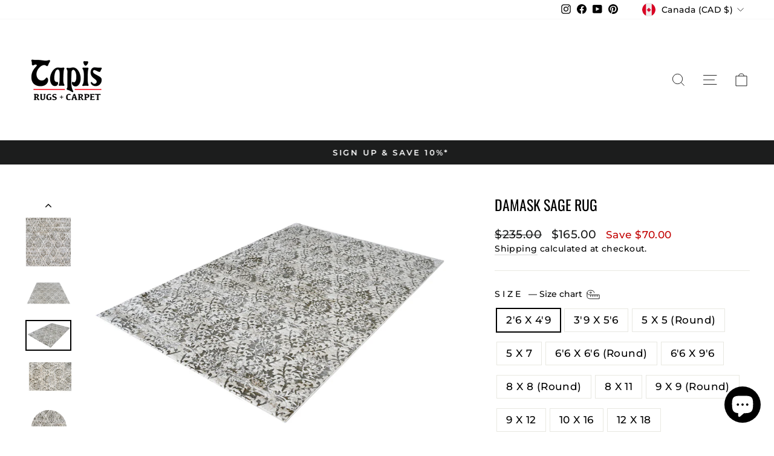

--- FILE ---
content_type: text/html; charset=utf-8
request_url: https://tapisrugs.com/collections/green/products/damask-jade-rug?variant=39825196482728
body_size: 59719
content:
<!doctype html>
<html class="no-js" lang="en" dir="ltr">
<head>
  <!-- Google Tag Manager -->
<script>(function(w,d,s,l,i){w[l]=w[l]||[];w[l].push({'gtm.start':
new Date().getTime(),event:'gtm.js'});var f=d.getElementsByTagName(s)[0],
j=d.createElement(s),dl=l!='dataLayer'?'&l='+l:'';j.async=true;j.src=
'https://www.googletagmanager.com/gtm.js?id='+i+dl;f.parentNode.insertBefore(j,f);
})(window,document,'script','dataLayer','GTM-TN2TX4QQ');</script>
<!-- End Google Tag Manager -->
  
  <meta charset="utf-8">
  <meta http-equiv="X-UA-Compatible" content="IE=edge,chrome=1">
  <meta name="viewport" content="width=device-width,initial-scale=1">
  <meta name="theme-color" content="#000000">
  <link rel="canonical" href="https://tapisrugs.com/products/damask-jade-rug">
  <link rel="preconnect" href="https://cdn.shopify.com" crossorigin>
  <link rel="preconnect" href="https://fonts.shopifycdn.com" crossorigin>
  <link rel="dns-prefetch" href="https://productreviews.shopifycdn.com">
  <link rel="dns-prefetch" href="https://ajax.googleapis.com">
  <link rel="dns-prefetch" href="https://maps.googleapis.com">
  <link rel="dns-prefetch" href="https://maps.gstatic.com"><link rel="shortcut icon" href="//tapisrugs.com/cdn/shop/files/official-square-black-logo_4_1_32x32.png?v=1649348209" type="image/png" /><title>Damask Sage Rug
&ndash; Tapis Rugs &amp; Carpet
</title>
<meta name="description" content="This abstract rug is soft yet durable touch of sophistication you can rely on for your space... VERSATILE BEAUTY - Featuring a cream and sage with silky sheen rug. This area rug is sure to become a stylish focal point in your living room, entry way or bedroom. LONG LASTING - Its power loomed polypropylene &amp;amp; polyest"><meta property="og:site_name" content="Tapis Rugs &amp; Carpet">
  <meta property="og:url" content="https://tapisrugs.com/products/damask-jade-rug">
  <meta property="og:title" content="Damask Sage Rug">
  <meta property="og:type" content="product">
  <meta property="og:description" content="This abstract rug is soft yet durable touch of sophistication you can rely on for your space... VERSATILE BEAUTY - Featuring a cream and sage with silky sheen rug. This area rug is sure to become a stylish focal point in your living room, entry way or bedroom. LONG LASTING - Its power loomed polypropylene &amp;amp; polyest"><meta property="og:image" content="http://tapisrugs.com/cdn/shop/products/damask-jade-rug-sale-shop-tapis-53-x-77-275194.jpg?v=1620075032">
    <meta property="og:image:secure_url" content="https://tapisrugs.com/cdn/shop/products/damask-jade-rug-sale-shop-tapis-53-x-77-275194.jpg?v=1620075032">
    <meta property="og:image:width" content="2000">
    <meta property="og:image:height" content="2926"><meta name="twitter:site" content="@">
  <meta name="twitter:card" content="summary_large_image">
  <meta name="twitter:title" content="Damask Sage Rug">
  <meta name="twitter:description" content="This abstract rug is soft yet durable touch of sophistication you can rely on for your space... VERSATILE BEAUTY - Featuring a cream and sage with silky sheen rug. This area rug is sure to become a stylish focal point in your living room, entry way or bedroom. LONG LASTING - Its power loomed polypropylene &amp;amp; polyest">
<style data-shopify>@font-face {
  font-family: Oswald;
  font-weight: 400;
  font-style: normal;
  font-display: swap;
  src: url("//tapisrugs.com/cdn/fonts/oswald/oswald_n4.7760ed7a63e536050f64bb0607ff70ce07a480bd.woff2") format("woff2"),
       url("//tapisrugs.com/cdn/fonts/oswald/oswald_n4.ae5e497f60fc686568afe76e9ff1872693c533e9.woff") format("woff");
}

  @font-face {
  font-family: Montserrat;
  font-weight: 500;
  font-style: normal;
  font-display: swap;
  src: url("//tapisrugs.com/cdn/fonts/montserrat/montserrat_n5.07ef3781d9c78c8b93c98419da7ad4fbeebb6635.woff2") format("woff2"),
       url("//tapisrugs.com/cdn/fonts/montserrat/montserrat_n5.adf9b4bd8b0e4f55a0b203cdd84512667e0d5e4d.woff") format("woff");
}


  @font-face {
  font-family: Montserrat;
  font-weight: 600;
  font-style: normal;
  font-display: swap;
  src: url("//tapisrugs.com/cdn/fonts/montserrat/montserrat_n6.1326b3e84230700ef15b3a29fb520639977513e0.woff2") format("woff2"),
       url("//tapisrugs.com/cdn/fonts/montserrat/montserrat_n6.652f051080eb14192330daceed8cd53dfdc5ead9.woff") format("woff");
}

  @font-face {
  font-family: Montserrat;
  font-weight: 500;
  font-style: italic;
  font-display: swap;
  src: url("//tapisrugs.com/cdn/fonts/montserrat/montserrat_i5.d3a783eb0cc26f2fda1e99d1dfec3ebaea1dc164.woff2") format("woff2"),
       url("//tapisrugs.com/cdn/fonts/montserrat/montserrat_i5.76d414ea3d56bb79ef992a9c62dce2e9063bc062.woff") format("woff");
}

  @font-face {
  font-family: Montserrat;
  font-weight: 600;
  font-style: italic;
  font-display: swap;
  src: url("//tapisrugs.com/cdn/fonts/montserrat/montserrat_i6.e90155dd2f004112a61c0322d66d1f59dadfa84b.woff2") format("woff2"),
       url("//tapisrugs.com/cdn/fonts/montserrat/montserrat_i6.41470518d8e9d7f1bcdd29a447c2397e5393943f.woff") format("woff");
}

</style><link href="//tapisrugs.com/cdn/shop/t/26/assets/theme.css?v=151663790569783976331757611874" rel="stylesheet" type="text/css" media="all" />
<style data-shopify>:root {
    --typeHeaderPrimary: Oswald;
    --typeHeaderFallback: sans-serif;
    --typeHeaderSize: 28px;
    --typeHeaderWeight: 400;
    --typeHeaderLineHeight: 1;
    --typeHeaderSpacing: 0.0em;

    --typeBasePrimary:Montserrat;
    --typeBaseFallback:sans-serif;
    --typeBaseSize: 17px;
    --typeBaseWeight: 500;
    --typeBaseSpacing: 0.025em;
    --typeBaseLineHeight: 1.4;
    --typeBaselineHeightMinus01: 1.3;

    --typeCollectionTitle: 20px;

    --iconWeight: 2px;
    --iconLinecaps: miter;

    
        --buttonRadius: 0;
    

    --colorGridOverlayOpacity: 0.1;
    }

    .placeholder-content {
    background-image: linear-gradient(100deg, #ffffff 40%, #f7f7f7 63%, #ffffff 79%);
    }</style><script>
    document.documentElement.className = document.documentElement.className.replace('no-js', 'js');

    window.theme = window.theme || {};
    theme.routes = {
      home: "/",
      cart: "/cart.js",
      cartPage: "/cart",
      cartAdd: "/cart/add.js",
      cartChange: "/cart/change.js",
      search: "/search",
      predictiveSearch: "/search/suggest"
    };
    theme.strings = {
      soldOut: "Sold Out",
      unavailable: "Unavailable",
      inStockLabel: "In stock, ready to ship",
      oneStockLabel: "Low stock - [count] item left",
      otherStockLabel: "Low stock - [count] items left",
      willNotShipUntil: "Ready to ship [date]",
      willBeInStockAfter: "Back in stock [date]",
      waitingForStock: "Backordered, shipping soon",
      savePrice: "Save [saved_amount]",
      cartEmpty: "Your cart is currently empty.",
      cartTermsConfirmation: "You must agree with the terms and conditions of sales to check out",
      searchCollections: "Collections",
      searchPages: "Pages",
      searchArticles: "Articles",
      productFrom: "from ",
      maxQuantity: "You can only have [quantity] of [title] in your cart."
    };
    theme.settings = {
      cartType: "drawer",
      isCustomerTemplate: false,
      moneyFormat: "${{amount}}",
      saveType: "dollar",
      productImageSize: "square",
      productImageCover: false,
      predictiveSearch: true,
      predictiveSearchType: null,
      predictiveSearchVendor: false,
      predictiveSearchPrice: false,
      quickView: true,
      themeName: 'Impulse',
      themeVersion: "7.5.0"
    };
  </script>

  <script>window.performance && window.performance.mark && window.performance.mark('shopify.content_for_header.start');</script><meta name="google-site-verification" content="WvDr5L8BBIsSVZa7-oQQLKosB9imUaydb1EH3ianeDs">
<meta id="shopify-digital-wallet" name="shopify-digital-wallet" content="/24197049/digital_wallets/dialog">
<meta name="shopify-checkout-api-token" content="769cfc2fd7545b3d37098e7e45d07061">
<meta id="in-context-paypal-metadata" data-shop-id="24197049" data-venmo-supported="false" data-environment="production" data-locale="en_US" data-paypal-v4="true" data-currency="CAD">
<link rel="alternate" type="application/json+oembed" href="https://tapisrugs.com/products/damask-jade-rug.oembed">
<script async="async" src="/checkouts/internal/preloads.js?locale=en-CA"></script>
<link rel="preconnect" href="https://shop.app" crossorigin="anonymous">
<script async="async" src="https://shop.app/checkouts/internal/preloads.js?locale=en-CA&shop_id=24197049" crossorigin="anonymous"></script>
<script id="apple-pay-shop-capabilities" type="application/json">{"shopId":24197049,"countryCode":"CA","currencyCode":"CAD","merchantCapabilities":["supports3DS"],"merchantId":"gid:\/\/shopify\/Shop\/24197049","merchantName":"Tapis Rugs \u0026 Carpet","requiredBillingContactFields":["postalAddress","email","phone"],"requiredShippingContactFields":["postalAddress","email","phone"],"shippingType":"shipping","supportedNetworks":["visa","masterCard","amex","discover","interac","jcb"],"total":{"type":"pending","label":"Tapis Rugs \u0026 Carpet","amount":"1.00"},"shopifyPaymentsEnabled":true,"supportsSubscriptions":true}</script>
<script id="shopify-features" type="application/json">{"accessToken":"769cfc2fd7545b3d37098e7e45d07061","betas":["rich-media-storefront-analytics"],"domain":"tapisrugs.com","predictiveSearch":true,"shopId":24197049,"locale":"en"}</script>
<script>var Shopify = Shopify || {};
Shopify.shop = "shoptapisrugs.myshopify.com";
Shopify.locale = "en";
Shopify.currency = {"active":"CAD","rate":"1.0"};
Shopify.country = "CA";
Shopify.theme = {"name":"Updated copy of Impulse","id":142792196309,"schema_name":"Impulse","schema_version":"7.5.0","theme_store_id":857,"role":"main"};
Shopify.theme.handle = "null";
Shopify.theme.style = {"id":null,"handle":null};
Shopify.cdnHost = "tapisrugs.com/cdn";
Shopify.routes = Shopify.routes || {};
Shopify.routes.root = "/";</script>
<script type="module">!function(o){(o.Shopify=o.Shopify||{}).modules=!0}(window);</script>
<script>!function(o){function n(){var o=[];function n(){o.push(Array.prototype.slice.apply(arguments))}return n.q=o,n}var t=o.Shopify=o.Shopify||{};t.loadFeatures=n(),t.autoloadFeatures=n()}(window);</script>
<script>
  window.ShopifyPay = window.ShopifyPay || {};
  window.ShopifyPay.apiHost = "shop.app\/pay";
  window.ShopifyPay.redirectState = null;
</script>
<script id="shop-js-analytics" type="application/json">{"pageType":"product"}</script>
<script defer="defer" async type="module" src="//tapisrugs.com/cdn/shopifycloud/shop-js/modules/v2/client.init-shop-cart-sync_BdyHc3Nr.en.esm.js"></script>
<script defer="defer" async type="module" src="//tapisrugs.com/cdn/shopifycloud/shop-js/modules/v2/chunk.common_Daul8nwZ.esm.js"></script>
<script type="module">
  await import("//tapisrugs.com/cdn/shopifycloud/shop-js/modules/v2/client.init-shop-cart-sync_BdyHc3Nr.en.esm.js");
await import("//tapisrugs.com/cdn/shopifycloud/shop-js/modules/v2/chunk.common_Daul8nwZ.esm.js");

  window.Shopify.SignInWithShop?.initShopCartSync?.({"fedCMEnabled":true,"windoidEnabled":true});

</script>
<script defer="defer" async type="module" src="//tapisrugs.com/cdn/shopifycloud/shop-js/modules/v2/client.payment-terms_MV4M3zvL.en.esm.js"></script>
<script defer="defer" async type="module" src="//tapisrugs.com/cdn/shopifycloud/shop-js/modules/v2/chunk.common_Daul8nwZ.esm.js"></script>
<script defer="defer" async type="module" src="//tapisrugs.com/cdn/shopifycloud/shop-js/modules/v2/chunk.modal_CQq8HTM6.esm.js"></script>
<script type="module">
  await import("//tapisrugs.com/cdn/shopifycloud/shop-js/modules/v2/client.payment-terms_MV4M3zvL.en.esm.js");
await import("//tapisrugs.com/cdn/shopifycloud/shop-js/modules/v2/chunk.common_Daul8nwZ.esm.js");
await import("//tapisrugs.com/cdn/shopifycloud/shop-js/modules/v2/chunk.modal_CQq8HTM6.esm.js");

  
</script>
<script>
  window.Shopify = window.Shopify || {};
  if (!window.Shopify.featureAssets) window.Shopify.featureAssets = {};
  window.Shopify.featureAssets['shop-js'] = {"shop-cart-sync":["modules/v2/client.shop-cart-sync_QYOiDySF.en.esm.js","modules/v2/chunk.common_Daul8nwZ.esm.js"],"init-fed-cm":["modules/v2/client.init-fed-cm_DchLp9rc.en.esm.js","modules/v2/chunk.common_Daul8nwZ.esm.js"],"shop-button":["modules/v2/client.shop-button_OV7bAJc5.en.esm.js","modules/v2/chunk.common_Daul8nwZ.esm.js"],"init-windoid":["modules/v2/client.init-windoid_DwxFKQ8e.en.esm.js","modules/v2/chunk.common_Daul8nwZ.esm.js"],"shop-cash-offers":["modules/v2/client.shop-cash-offers_DWtL6Bq3.en.esm.js","modules/v2/chunk.common_Daul8nwZ.esm.js","modules/v2/chunk.modal_CQq8HTM6.esm.js"],"shop-toast-manager":["modules/v2/client.shop-toast-manager_CX9r1SjA.en.esm.js","modules/v2/chunk.common_Daul8nwZ.esm.js"],"init-shop-email-lookup-coordinator":["modules/v2/client.init-shop-email-lookup-coordinator_UhKnw74l.en.esm.js","modules/v2/chunk.common_Daul8nwZ.esm.js"],"pay-button":["modules/v2/client.pay-button_DzxNnLDY.en.esm.js","modules/v2/chunk.common_Daul8nwZ.esm.js"],"avatar":["modules/v2/client.avatar_BTnouDA3.en.esm.js"],"init-shop-cart-sync":["modules/v2/client.init-shop-cart-sync_BdyHc3Nr.en.esm.js","modules/v2/chunk.common_Daul8nwZ.esm.js"],"shop-login-button":["modules/v2/client.shop-login-button_D8B466_1.en.esm.js","modules/v2/chunk.common_Daul8nwZ.esm.js","modules/v2/chunk.modal_CQq8HTM6.esm.js"],"init-customer-accounts-sign-up":["modules/v2/client.init-customer-accounts-sign-up_C8fpPm4i.en.esm.js","modules/v2/client.shop-login-button_D8B466_1.en.esm.js","modules/v2/chunk.common_Daul8nwZ.esm.js","modules/v2/chunk.modal_CQq8HTM6.esm.js"],"init-shop-for-new-customer-accounts":["modules/v2/client.init-shop-for-new-customer-accounts_CVTO0Ztu.en.esm.js","modules/v2/client.shop-login-button_D8B466_1.en.esm.js","modules/v2/chunk.common_Daul8nwZ.esm.js","modules/v2/chunk.modal_CQq8HTM6.esm.js"],"init-customer-accounts":["modules/v2/client.init-customer-accounts_dRgKMfrE.en.esm.js","modules/v2/client.shop-login-button_D8B466_1.en.esm.js","modules/v2/chunk.common_Daul8nwZ.esm.js","modules/v2/chunk.modal_CQq8HTM6.esm.js"],"shop-follow-button":["modules/v2/client.shop-follow-button_CkZpjEct.en.esm.js","modules/v2/chunk.common_Daul8nwZ.esm.js","modules/v2/chunk.modal_CQq8HTM6.esm.js"],"lead-capture":["modules/v2/client.lead-capture_BntHBhfp.en.esm.js","modules/v2/chunk.common_Daul8nwZ.esm.js","modules/v2/chunk.modal_CQq8HTM6.esm.js"],"checkout-modal":["modules/v2/client.checkout-modal_CfxcYbTm.en.esm.js","modules/v2/chunk.common_Daul8nwZ.esm.js","modules/v2/chunk.modal_CQq8HTM6.esm.js"],"shop-login":["modules/v2/client.shop-login_Da4GZ2H6.en.esm.js","modules/v2/chunk.common_Daul8nwZ.esm.js","modules/v2/chunk.modal_CQq8HTM6.esm.js"],"payment-terms":["modules/v2/client.payment-terms_MV4M3zvL.en.esm.js","modules/v2/chunk.common_Daul8nwZ.esm.js","modules/v2/chunk.modal_CQq8HTM6.esm.js"]};
</script>
<script>(function() {
  var isLoaded = false;
  function asyncLoad() {
    if (isLoaded) return;
    isLoaded = true;
    var urls = ["https:\/\/loox.io\/widget\/VkZg3CPOqS\/loox.1539276687829.js?shop=shoptapisrugs.myshopify.com","https:\/\/chimpstatic.com\/mcjs-connected\/js\/users\/727dc6abca4398c4f89e66855\/7e0692537f073d1f80be80be4.js?shop=shoptapisrugs.myshopify.com","https:\/\/cdn.shopify.com\/s\/files\/1\/2419\/7049\/t\/21\/assets\/rev_24197049.js?v=1658593416\u0026shop=shoptapisrugs.myshopify.com","\/\/swymv3free-01.azureedge.net\/code\/swym-shopify.js?shop=shoptapisrugs.myshopify.com","https:\/\/cdn.s3.pop-convert.com\/pcjs.production.min.js?unique_id=shoptapisrugs.myshopify.com\u0026shop=shoptapisrugs.myshopify.com","https:\/\/script.pop-convert.com\/new-micro\/production.pc.min.js?unique_id=shoptapisrugs.myshopify.com\u0026shop=shoptapisrugs.myshopify.com"];
    for (var i = 0; i < urls.length; i++) {
      var s = document.createElement('script');
      s.type = 'text/javascript';
      s.async = true;
      s.src = urls[i];
      var x = document.getElementsByTagName('script')[0];
      x.parentNode.insertBefore(s, x);
    }
  };
  if(window.attachEvent) {
    window.attachEvent('onload', asyncLoad);
  } else {
    window.addEventListener('load', asyncLoad, false);
  }
})();</script>
<script id="__st">var __st={"a":24197049,"offset":-18000,"reqid":"493041f2-5002-4d03-8a4b-f045ed93c06a-1768968048","pageurl":"tapisrugs.com\/collections\/green\/products\/damask-jade-rug?variant=39825196482728","u":"8937bf7cb666","p":"product","rtyp":"product","rid":6709424095400};</script>
<script>window.ShopifyPaypalV4VisibilityTracking = true;</script>
<script id="captcha-bootstrap">!function(){'use strict';const t='contact',e='account',n='new_comment',o=[[t,t],['blogs',n],['comments',n],[t,'customer']],c=[[e,'customer_login'],[e,'guest_login'],[e,'recover_customer_password'],[e,'create_customer']],r=t=>t.map((([t,e])=>`form[action*='/${t}']:not([data-nocaptcha='true']) input[name='form_type'][value='${e}']`)).join(','),a=t=>()=>t?[...document.querySelectorAll(t)].map((t=>t.form)):[];function s(){const t=[...o],e=r(t);return a(e)}const i='password',u='form_key',d=['recaptcha-v3-token','g-recaptcha-response','h-captcha-response',i],f=()=>{try{return window.sessionStorage}catch{return}},m='__shopify_v',_=t=>t.elements[u];function p(t,e,n=!1){try{const o=window.sessionStorage,c=JSON.parse(o.getItem(e)),{data:r}=function(t){const{data:e,action:n}=t;return t[m]||n?{data:e,action:n}:{data:t,action:n}}(c);for(const[e,n]of Object.entries(r))t.elements[e]&&(t.elements[e].value=n);n&&o.removeItem(e)}catch(o){console.error('form repopulation failed',{error:o})}}const l='form_type',E='cptcha';function T(t){t.dataset[E]=!0}const w=window,h=w.document,L='Shopify',v='ce_forms',y='captcha';let A=!1;((t,e)=>{const n=(g='f06e6c50-85a8-45c8-87d0-21a2b65856fe',I='https://cdn.shopify.com/shopifycloud/storefront-forms-hcaptcha/ce_storefront_forms_captcha_hcaptcha.v1.5.2.iife.js',D={infoText:'Protected by hCaptcha',privacyText:'Privacy',termsText:'Terms'},(t,e,n)=>{const o=w[L][v],c=o.bindForm;if(c)return c(t,g,e,D).then(n);var r;o.q.push([[t,g,e,D],n]),r=I,A||(h.body.append(Object.assign(h.createElement('script'),{id:'captcha-provider',async:!0,src:r})),A=!0)});var g,I,D;w[L]=w[L]||{},w[L][v]=w[L][v]||{},w[L][v].q=[],w[L][y]=w[L][y]||{},w[L][y].protect=function(t,e){n(t,void 0,e),T(t)},Object.freeze(w[L][y]),function(t,e,n,w,h,L){const[v,y,A,g]=function(t,e,n){const i=e?o:[],u=t?c:[],d=[...i,...u],f=r(d),m=r(i),_=r(d.filter((([t,e])=>n.includes(e))));return[a(f),a(m),a(_),s()]}(w,h,L),I=t=>{const e=t.target;return e instanceof HTMLFormElement?e:e&&e.form},D=t=>v().includes(t);t.addEventListener('submit',(t=>{const e=I(t);if(!e)return;const n=D(e)&&!e.dataset.hcaptchaBound&&!e.dataset.recaptchaBound,o=_(e),c=g().includes(e)&&(!o||!o.value);(n||c)&&t.preventDefault(),c&&!n&&(function(t){try{if(!f())return;!function(t){const e=f();if(!e)return;const n=_(t);if(!n)return;const o=n.value;o&&e.removeItem(o)}(t);const e=Array.from(Array(32),(()=>Math.random().toString(36)[2])).join('');!function(t,e){_(t)||t.append(Object.assign(document.createElement('input'),{type:'hidden',name:u})),t.elements[u].value=e}(t,e),function(t,e){const n=f();if(!n)return;const o=[...t.querySelectorAll(`input[type='${i}']`)].map((({name:t})=>t)),c=[...d,...o],r={};for(const[a,s]of new FormData(t).entries())c.includes(a)||(r[a]=s);n.setItem(e,JSON.stringify({[m]:1,action:t.action,data:r}))}(t,e)}catch(e){console.error('failed to persist form',e)}}(e),e.submit())}));const S=(t,e)=>{t&&!t.dataset[E]&&(n(t,e.some((e=>e===t))),T(t))};for(const o of['focusin','change'])t.addEventListener(o,(t=>{const e=I(t);D(e)&&S(e,y())}));const B=e.get('form_key'),M=e.get(l),P=B&&M;t.addEventListener('DOMContentLoaded',(()=>{const t=y();if(P)for(const e of t)e.elements[l].value===M&&p(e,B);[...new Set([...A(),...v().filter((t=>'true'===t.dataset.shopifyCaptcha))])].forEach((e=>S(e,t)))}))}(h,new URLSearchParams(w.location.search),n,t,e,['guest_login'])})(!0,!0)}();</script>
<script integrity="sha256-4kQ18oKyAcykRKYeNunJcIwy7WH5gtpwJnB7kiuLZ1E=" data-source-attribution="shopify.loadfeatures" defer="defer" src="//tapisrugs.com/cdn/shopifycloud/storefront/assets/storefront/load_feature-a0a9edcb.js" crossorigin="anonymous"></script>
<script crossorigin="anonymous" defer="defer" src="//tapisrugs.com/cdn/shopifycloud/storefront/assets/shopify_pay/storefront-65b4c6d7.js?v=20250812"></script>
<script data-source-attribution="shopify.dynamic_checkout.dynamic.init">var Shopify=Shopify||{};Shopify.PaymentButton=Shopify.PaymentButton||{isStorefrontPortableWallets:!0,init:function(){window.Shopify.PaymentButton.init=function(){};var t=document.createElement("script");t.src="https://tapisrugs.com/cdn/shopifycloud/portable-wallets/latest/portable-wallets.en.js",t.type="module",document.head.appendChild(t)}};
</script>
<script data-source-attribution="shopify.dynamic_checkout.buyer_consent">
  function portableWalletsHideBuyerConsent(e){var t=document.getElementById("shopify-buyer-consent"),n=document.getElementById("shopify-subscription-policy-button");t&&n&&(t.classList.add("hidden"),t.setAttribute("aria-hidden","true"),n.removeEventListener("click",e))}function portableWalletsShowBuyerConsent(e){var t=document.getElementById("shopify-buyer-consent"),n=document.getElementById("shopify-subscription-policy-button");t&&n&&(t.classList.remove("hidden"),t.removeAttribute("aria-hidden"),n.addEventListener("click",e))}window.Shopify?.PaymentButton&&(window.Shopify.PaymentButton.hideBuyerConsent=portableWalletsHideBuyerConsent,window.Shopify.PaymentButton.showBuyerConsent=portableWalletsShowBuyerConsent);
</script>
<script data-source-attribution="shopify.dynamic_checkout.cart.bootstrap">document.addEventListener("DOMContentLoaded",(function(){function t(){return document.querySelector("shopify-accelerated-checkout-cart, shopify-accelerated-checkout")}if(t())Shopify.PaymentButton.init();else{new MutationObserver((function(e,n){t()&&(Shopify.PaymentButton.init(),n.disconnect())})).observe(document.body,{childList:!0,subtree:!0})}}));
</script>
<link id="shopify-accelerated-checkout-styles" rel="stylesheet" media="screen" href="https://tapisrugs.com/cdn/shopifycloud/portable-wallets/latest/accelerated-checkout-backwards-compat.css" crossorigin="anonymous">
<style id="shopify-accelerated-checkout-cart">
        #shopify-buyer-consent {
  margin-top: 1em;
  display: inline-block;
  width: 100%;
}

#shopify-buyer-consent.hidden {
  display: none;
}

#shopify-subscription-policy-button {
  background: none;
  border: none;
  padding: 0;
  text-decoration: underline;
  font-size: inherit;
  cursor: pointer;
}

#shopify-subscription-policy-button::before {
  box-shadow: none;
}

      </style>

<script>window.performance && window.performance.mark && window.performance.mark('shopify.content_for_header.end');</script>

  <script src="//tapisrugs.com/cdn/shop/t/26/assets/vendor-scripts-v11.js" defer="defer"></script><link rel="stylesheet" href="//tapisrugs.com/cdn/shop/t/26/assets/country-flags.css"><script src="//tapisrugs.com/cdn/shop/t/26/assets/theme.js?v=136904160527539270741721850697" defer="defer"></script>

  <!-- Embeded Free Gift customization -->
  <script>
    const intervalId = setInterval(() => {
      if (window.tlFreeGiftBlock) {
        clearInterval(intervalId);
        
        const ShopifyCartURLs = [
            "/cart/add",
            "/cart/update",
            "/cart/change",
            "/cart/clear",
            "/cart/add.js",
            "/cart/update.js",
            "/cart/change.js",
            "/cart/clear.js",
            "/cart/add.js?upcart=1&opens_cart=maybe"
        ];
        function isShopifyCartURL(url) {
            if(url instanceof URL) url = url.href;
            if(typeof url == "object" && url.url) url = url.url;
            if (!url || url.includes("app=salepify")) return false;
            
            try {
                let path = url.split("/").pop();
                    path = path.split("?").shift();
                return ShopifyCartURLs.includes(`/cart/${path}`);
            } catch (e) {
                console.log("Not a normal URL: ", e)
                return false;
            }
        }
        
        const customFetchOverwrite = () => {
            if (!window.fetch || typeof window.fetch !== "function") return;
            const originalFetch = window.fetch;
            window.fetch = async function () {
                const [resource, config] = [...arguments];
                if (isShopifyCartURL(resource)) {
                    if(
                        window.tlFreeGiftBlock.displayRule && 
                        !window.tlFreeGiftBlock.isClaimed &&
                        config && config.body && config.body !== "{}"
                    ) {
                        let lineChangeKey = null;
                        let itemId = null;
                        let quantity = 0;
                        let presentmentPrice = 0;
                        let isGift = false;
                        if (resource.includes('add')) {
                            if (config.body instanceof FormData && config.body.getAll("id")) {
                                itemId = String(config.body.getAll("id"));
                                quantity = Number(config.body.getAll("quantity"));
                                quantity = quantity ? quantity : 1;
                                presentmentPrice = tlFreeGiftBlockVariantIdMapData.get(itemId).price / 100;
                                // Check there are no item data => return original Fetch
                                if (!tlFreeGiftBlockVariantIdMapData.get(itemId)) {
                                    return originalFetch(...arguments);
                                }
                            }else {
                                const allRequestBody = config.body.split("&");
                                if (allRequestBody.length) {
                                    allRequestBody.map(param => {
                                        if (param) {
                                            const paramArray = param.split('=');
                                            if (paramArray.length > 1) {
                                                if (paramArray[0] === "id") {
                                                    itemId = paramArray[1];
                                                } else if (paramArray[0] === "quantity") {
                                                    quantity = paramArray[1] ? Number(paramArray[1]) : 1;
                                                }
                                            } else if (window.tlFreeGiftBlock.isJson(param)) {
                                                const paramObj = JSON.parse(param);
                                                if(paramObj.id){
                                                    itemId = paramObj.id;
                                                    quantity = paramObj.quantity ? Number(paramObj.quantity) : 1;
                                                }else if(paramObj.items){
                                                    for (let i = 0; i < paramObj.items.length; i++) {
                                                        const item = paramObj.items[i];
                                                        let itemId = String(item.id)
                                                        if(tlFreeGiftBlockVariantIdOfCurrentProduct.includes(itemId)){
                                                            itemId = itemId;
                                                            quantity = item.quantity ? Number(item.quantity) : 1;
                                                            break;
                                                        }
                                                    }
                                                }
                                            }
                                        }
                                    })
                                }
    
                                quantity = 1;
    
                                presentmentPrice = (itemId && tlFreeGiftBlockVariantIdMapData.get(itemId)?.price)
                                    ? tlFreeGiftBlockVariantIdMapData.get(itemId).price / 100 
                                    : 0;
                            }
                            
                            
                        }else {
                            const cartDataReq = await originalFetch('/cart.js', {
                                method: 'GET',
                                headers: {
                                    'Content-Type': 'application/json'
                                }
                            });
                            const cartDataRes = await cartDataReq.json();
                            let items = JSON.parse(JSON.stringify(cartDataRes.items));
                            if (items.length) {
                                const bodyArgument = JSON.parse(config.body);
                                let lineChangeIndex = null;
                                if(bodyArgument.line){
                                    lineChangeIndex = Number(bodyArgument.line) - 1;
                                }else {
                                    items.map((item, index) => {
                                        if(item.key === bodyArgument.id){
                                            lineChangeIndex =  index;
                                        }
                                    });
                                }
                                if (lineChangeIndex === null) {
                                    return originalFetch(...arguments);
                                }
                                const itemChangeData = items[lineChangeIndex]
                                const newLineQty = Number(bodyArgument.quantity);
                                itemId = itemChangeData.id;
                                lineChangeKey = itemChangeData.key;
    
                                quantity = newLineQty > 0 ? (newLineQty - itemChangeData.quantity) : - itemChangeData.quantity;
                                presentmentPrice = itemChangeData.presentment_price
    
                                const discountPrice = itemChangeData.original_line_price - itemChangeData.line_price;
                                isGift = discountPrice > 0 && itemChangeData.discounts.some(discount => discount.title === window.tlFreeGiftBlock.displayRule.title && discount.amount == discountPrice);
                            }
                        }
    
                        await window.tlFreeGiftBlock.getRemainAmountToGetFreeGift(itemId ? {
                            isGift: isGift,
                            id: itemId,
                            quantity: quantity,
                            presentment_price: presentmentPrice
                        } : null);
    
                        if(window.tlFreeGiftBlock.claimedCount < window.tlFreeGiftBlock.canClaimCount){
                            // Show confetti and header text if is auto add
                            if(window.tlFreeGiftBlock.displayRule.auto_add_gift){
                                window.tlFreeGiftBlock.showConfetti();
                                window.tlFreeGiftBlock.headerBlock.innerHTML = window.tlFreeGiftBlock.translation.header.claimed;
                            }
                            await window.tlFreeGiftBlock.handleClaimGifts(true);
    
                            // Check if is cart/change or cart/update => Update body of API
                            if(lineChangeKey) {
                                const bodyArgument = JSON.parse(config.body);
                                const cartDataReq = await originalFetch('/cart.js', {
                                    method: 'GET',
                                    headers: {
                                        'Content-Type': 'application/json'
                                    }
                                });
                                const cartDataRes = await cartDataReq.json();
                                
                                const dataUpdate = {
                                    line: 0,
                                    quantity: 0
                                }
    
                                cartDataRes.items.map((item, index) => {
                                    if(item.key == lineChangeKey){
                                        dataUpdate.line = index + 1;
                                        dataUpdate.quantity = item.quantity + quantity;
                                    }
                                })
    
                                arguments[1].body = JSON.stringify({
                                    ...bodyArgument,
                                    ...dataUpdate
                                })
                            }
                        }
                    }
    
                    const response = originalFetch.apply(this, arguments)
    
                    response.then((res) => {
                        res
                            .clone()
                            .json()
                            .then((data) => dispatchEvent(res.url, data));
                    });
                    return response;
                } else {
                    return originalFetch(...arguments)
                }
    
            };
        }
        customFetchOverwrite();
      }
    }, 50);
    setTimeout(() => {
      clearInterval(intervalId);
    }, 5000);
  </script>
  <!-- Embeded Free Gift customization -->
  
<!-- BEGIN app block: shopify://apps/infi-infinite-scroll-load/blocks/app-embed/f6a0ea47-e102-4405-9fa5-a0cb0418ab0d -->    <!-- GSSTART Infinite Scroll code start. Do not change -->
	
	 <script type="text/javascript"  src="https://gravity-apps.com/shopify/js/shopify/infinitescrollbystore24197049.js?v=7329ecd92aaf70ce412661cd1c520926a0bd53a"></script> 
	
<!-- i nfinite Scroll code end.  Do not change GSEND -->


    
<!-- END app block --><script src="https://cdn.shopify.com/extensions/a0043ed0-36da-4e73-9822-29d06832f5ab/request-a-quote-hide-price-b2b-5/assets/easy-quote-sealapps.js" type="text/javascript" defer="defer"></script>
<script src="https://cdn.shopify.com/extensions/55fefd76-35ff-4656-98b5-29ebc814b57d/tydal-reviews-21/assets/rev-app-embed.js" type="text/javascript" defer="defer"></script>
<script src="https://cdn.shopify.com/extensions/019a4bd6-5189-7b1b-88e6-ae4214511ca1/vite-vue3-typescript-eslint-prettier-32/assets/main.js" type="text/javascript" defer="defer"></script>
<script src="https://cdn.shopify.com/extensions/019bd93b-5aa5-76f8-a406-dac5f4b30b11/wishlist-shopify-app-635/assets/addtowishlistbutton.js" type="text/javascript" defer="defer"></script>
<link href="https://cdn.shopify.com/extensions/019bd93b-5aa5-76f8-a406-dac5f4b30b11/wishlist-shopify-app-635/assets/addtowishlistbutton.css" rel="stylesheet" type="text/css" media="all">
<script src="https://cdn.shopify.com/extensions/1f805629-c1d3-44c5-afa0-f2ef641295ef/booster-page-speed-optimizer-1/assets/speed-embed.js" type="text/javascript" defer="defer"></script>
<script src="https://cdn.shopify.com/extensions/e8878072-2f6b-4e89-8082-94b04320908d/inbox-1254/assets/inbox-chat-loader.js" type="text/javascript" defer="defer"></script>
<link href="https://monorail-edge.shopifysvc.com" rel="dns-prefetch">
<script>(function(){if ("sendBeacon" in navigator && "performance" in window) {try {var session_token_from_headers = performance.getEntriesByType('navigation')[0].serverTiming.find(x => x.name == '_s').description;} catch {var session_token_from_headers = undefined;}var session_cookie_matches = document.cookie.match(/_shopify_s=([^;]*)/);var session_token_from_cookie = session_cookie_matches && session_cookie_matches.length === 2 ? session_cookie_matches[1] : "";var session_token = session_token_from_headers || session_token_from_cookie || "";function handle_abandonment_event(e) {var entries = performance.getEntries().filter(function(entry) {return /monorail-edge.shopifysvc.com/.test(entry.name);});if (!window.abandonment_tracked && entries.length === 0) {window.abandonment_tracked = true;var currentMs = Date.now();var navigation_start = performance.timing.navigationStart;var payload = {shop_id: 24197049,url: window.location.href,navigation_start,duration: currentMs - navigation_start,session_token,page_type: "product"};window.navigator.sendBeacon("https://monorail-edge.shopifysvc.com/v1/produce", JSON.stringify({schema_id: "online_store_buyer_site_abandonment/1.1",payload: payload,metadata: {event_created_at_ms: currentMs,event_sent_at_ms: currentMs}}));}}window.addEventListener('pagehide', handle_abandonment_event);}}());</script>
<script id="web-pixels-manager-setup">(function e(e,d,r,n,o){if(void 0===o&&(o={}),!Boolean(null===(a=null===(i=window.Shopify)||void 0===i?void 0:i.analytics)||void 0===a?void 0:a.replayQueue)){var i,a;window.Shopify=window.Shopify||{};var t=window.Shopify;t.analytics=t.analytics||{};var s=t.analytics;s.replayQueue=[],s.publish=function(e,d,r){return s.replayQueue.push([e,d,r]),!0};try{self.performance.mark("wpm:start")}catch(e){}var l=function(){var e={modern:/Edge?\/(1{2}[4-9]|1[2-9]\d|[2-9]\d{2}|\d{4,})\.\d+(\.\d+|)|Firefox\/(1{2}[4-9]|1[2-9]\d|[2-9]\d{2}|\d{4,})\.\d+(\.\d+|)|Chrom(ium|e)\/(9{2}|\d{3,})\.\d+(\.\d+|)|(Maci|X1{2}).+ Version\/(15\.\d+|(1[6-9]|[2-9]\d|\d{3,})\.\d+)([,.]\d+|)( \(\w+\)|)( Mobile\/\w+|) Safari\/|Chrome.+OPR\/(9{2}|\d{3,})\.\d+\.\d+|(CPU[ +]OS|iPhone[ +]OS|CPU[ +]iPhone|CPU IPhone OS|CPU iPad OS)[ +]+(15[._]\d+|(1[6-9]|[2-9]\d|\d{3,})[._]\d+)([._]\d+|)|Android:?[ /-](13[3-9]|1[4-9]\d|[2-9]\d{2}|\d{4,})(\.\d+|)(\.\d+|)|Android.+Firefox\/(13[5-9]|1[4-9]\d|[2-9]\d{2}|\d{4,})\.\d+(\.\d+|)|Android.+Chrom(ium|e)\/(13[3-9]|1[4-9]\d|[2-9]\d{2}|\d{4,})\.\d+(\.\d+|)|SamsungBrowser\/([2-9]\d|\d{3,})\.\d+/,legacy:/Edge?\/(1[6-9]|[2-9]\d|\d{3,})\.\d+(\.\d+|)|Firefox\/(5[4-9]|[6-9]\d|\d{3,})\.\d+(\.\d+|)|Chrom(ium|e)\/(5[1-9]|[6-9]\d|\d{3,})\.\d+(\.\d+|)([\d.]+$|.*Safari\/(?![\d.]+ Edge\/[\d.]+$))|(Maci|X1{2}).+ Version\/(10\.\d+|(1[1-9]|[2-9]\d|\d{3,})\.\d+)([,.]\d+|)( \(\w+\)|)( Mobile\/\w+|) Safari\/|Chrome.+OPR\/(3[89]|[4-9]\d|\d{3,})\.\d+\.\d+|(CPU[ +]OS|iPhone[ +]OS|CPU[ +]iPhone|CPU IPhone OS|CPU iPad OS)[ +]+(10[._]\d+|(1[1-9]|[2-9]\d|\d{3,})[._]\d+)([._]\d+|)|Android:?[ /-](13[3-9]|1[4-9]\d|[2-9]\d{2}|\d{4,})(\.\d+|)(\.\d+|)|Mobile Safari.+OPR\/([89]\d|\d{3,})\.\d+\.\d+|Android.+Firefox\/(13[5-9]|1[4-9]\d|[2-9]\d{2}|\d{4,})\.\d+(\.\d+|)|Android.+Chrom(ium|e)\/(13[3-9]|1[4-9]\d|[2-9]\d{2}|\d{4,})\.\d+(\.\d+|)|Android.+(UC? ?Browser|UCWEB|U3)[ /]?(15\.([5-9]|\d{2,})|(1[6-9]|[2-9]\d|\d{3,})\.\d+)\.\d+|SamsungBrowser\/(5\.\d+|([6-9]|\d{2,})\.\d+)|Android.+MQ{2}Browser\/(14(\.(9|\d{2,})|)|(1[5-9]|[2-9]\d|\d{3,})(\.\d+|))(\.\d+|)|K[Aa][Ii]OS\/(3\.\d+|([4-9]|\d{2,})\.\d+)(\.\d+|)/},d=e.modern,r=e.legacy,n=navigator.userAgent;return n.match(d)?"modern":n.match(r)?"legacy":"unknown"}(),u="modern"===l?"modern":"legacy",c=(null!=n?n:{modern:"",legacy:""})[u],f=function(e){return[e.baseUrl,"/wpm","/b",e.hashVersion,"modern"===e.buildTarget?"m":"l",".js"].join("")}({baseUrl:d,hashVersion:r,buildTarget:u}),m=function(e){var d=e.version,r=e.bundleTarget,n=e.surface,o=e.pageUrl,i=e.monorailEndpoint;return{emit:function(e){var a=e.status,t=e.errorMsg,s=(new Date).getTime(),l=JSON.stringify({metadata:{event_sent_at_ms:s},events:[{schema_id:"web_pixels_manager_load/3.1",payload:{version:d,bundle_target:r,page_url:o,status:a,surface:n,error_msg:t},metadata:{event_created_at_ms:s}}]});if(!i)return console&&console.warn&&console.warn("[Web Pixels Manager] No Monorail endpoint provided, skipping logging."),!1;try{return self.navigator.sendBeacon.bind(self.navigator)(i,l)}catch(e){}var u=new XMLHttpRequest;try{return u.open("POST",i,!0),u.setRequestHeader("Content-Type","text/plain"),u.send(l),!0}catch(e){return console&&console.warn&&console.warn("[Web Pixels Manager] Got an unhandled error while logging to Monorail."),!1}}}}({version:r,bundleTarget:l,surface:e.surface,pageUrl:self.location.href,monorailEndpoint:e.monorailEndpoint});try{o.browserTarget=l,function(e){var d=e.src,r=e.async,n=void 0===r||r,o=e.onload,i=e.onerror,a=e.sri,t=e.scriptDataAttributes,s=void 0===t?{}:t,l=document.createElement("script"),u=document.querySelector("head"),c=document.querySelector("body");if(l.async=n,l.src=d,a&&(l.integrity=a,l.crossOrigin="anonymous"),s)for(var f in s)if(Object.prototype.hasOwnProperty.call(s,f))try{l.dataset[f]=s[f]}catch(e){}if(o&&l.addEventListener("load",o),i&&l.addEventListener("error",i),u)u.appendChild(l);else{if(!c)throw new Error("Did not find a head or body element to append the script");c.appendChild(l)}}({src:f,async:!0,onload:function(){if(!function(){var e,d;return Boolean(null===(d=null===(e=window.Shopify)||void 0===e?void 0:e.analytics)||void 0===d?void 0:d.initialized)}()){var d=window.webPixelsManager.init(e)||void 0;if(d){var r=window.Shopify.analytics;r.replayQueue.forEach((function(e){var r=e[0],n=e[1],o=e[2];d.publishCustomEvent(r,n,o)})),r.replayQueue=[],r.publish=d.publishCustomEvent,r.visitor=d.visitor,r.initialized=!0}}},onerror:function(){return m.emit({status:"failed",errorMsg:"".concat(f," has failed to load")})},sri:function(e){var d=/^sha384-[A-Za-z0-9+/=]+$/;return"string"==typeof e&&d.test(e)}(c)?c:"",scriptDataAttributes:o}),m.emit({status:"loading"})}catch(e){m.emit({status:"failed",errorMsg:(null==e?void 0:e.message)||"Unknown error"})}}})({shopId: 24197049,storefrontBaseUrl: "https://tapisrugs.com",extensionsBaseUrl: "https://extensions.shopifycdn.com/cdn/shopifycloud/web-pixels-manager",monorailEndpoint: "https://monorail-edge.shopifysvc.com/unstable/produce_batch",surface: "storefront-renderer",enabledBetaFlags: ["2dca8a86"],webPixelsConfigList: [{"id":"532971733","configuration":"{\"swymApiEndpoint\":\"https:\/\/swymstore-v3free-01.swymrelay.com\",\"swymTier\":\"v3free-01\"}","eventPayloadVersion":"v1","runtimeContext":"STRICT","scriptVersion":"5b6f6917e306bc7f24523662663331c0","type":"APP","apiClientId":1350849,"privacyPurposes":["ANALYTICS","MARKETING","PREFERENCES"],"dataSharingAdjustments":{"protectedCustomerApprovalScopes":["read_customer_email","read_customer_name","read_customer_personal_data","read_customer_phone"]}},{"id":"517898453","configuration":"{\"config\":\"{\\\"pixel_id\\\":\\\"GT-WK2D96J\\\",\\\"target_country\\\":\\\"CA\\\",\\\"gtag_events\\\":[{\\\"type\\\":\\\"purchase\\\",\\\"action_label\\\":\\\"MC-CM4K9QBHYE\\\"},{\\\"type\\\":\\\"page_view\\\",\\\"action_label\\\":\\\"MC-CM4K9QBHYE\\\"},{\\\"type\\\":\\\"view_item\\\",\\\"action_label\\\":\\\"MC-CM4K9QBHYE\\\"}],\\\"enable_monitoring_mode\\\":false}\"}","eventPayloadVersion":"v1","runtimeContext":"OPEN","scriptVersion":"b2a88bafab3e21179ed38636efcd8a93","type":"APP","apiClientId":1780363,"privacyPurposes":[],"dataSharingAdjustments":{"protectedCustomerApprovalScopes":["read_customer_address","read_customer_email","read_customer_name","read_customer_personal_data","read_customer_phone"]}},{"id":"141525205","configuration":"{\"pixel_id\":\"395712240768142\",\"pixel_type\":\"facebook_pixel\",\"metaapp_system_user_token\":\"-\"}","eventPayloadVersion":"v1","runtimeContext":"OPEN","scriptVersion":"ca16bc87fe92b6042fbaa3acc2fbdaa6","type":"APP","apiClientId":2329312,"privacyPurposes":["ANALYTICS","MARKETING","SALE_OF_DATA"],"dataSharingAdjustments":{"protectedCustomerApprovalScopes":["read_customer_address","read_customer_email","read_customer_name","read_customer_personal_data","read_customer_phone"]}},{"id":"64651477","configuration":"{\"tagID\":\"2613064094996\"}","eventPayloadVersion":"v1","runtimeContext":"STRICT","scriptVersion":"18031546ee651571ed29edbe71a3550b","type":"APP","apiClientId":3009811,"privacyPurposes":["ANALYTICS","MARKETING","SALE_OF_DATA"],"dataSharingAdjustments":{"protectedCustomerApprovalScopes":["read_customer_address","read_customer_email","read_customer_name","read_customer_personal_data","read_customer_phone"]}},{"id":"68550869","eventPayloadVersion":"v1","runtimeContext":"LAX","scriptVersion":"1","type":"CUSTOM","privacyPurposes":["ANALYTICS"],"name":"Google Analytics tag (migrated)"},{"id":"shopify-app-pixel","configuration":"{}","eventPayloadVersion":"v1","runtimeContext":"STRICT","scriptVersion":"0450","apiClientId":"shopify-pixel","type":"APP","privacyPurposes":["ANALYTICS","MARKETING"]},{"id":"shopify-custom-pixel","eventPayloadVersion":"v1","runtimeContext":"LAX","scriptVersion":"0450","apiClientId":"shopify-pixel","type":"CUSTOM","privacyPurposes":["ANALYTICS","MARKETING"]}],isMerchantRequest: false,initData: {"shop":{"name":"Tapis Rugs \u0026 Carpet","paymentSettings":{"currencyCode":"CAD"},"myshopifyDomain":"shoptapisrugs.myshopify.com","countryCode":"CA","storefrontUrl":"https:\/\/tapisrugs.com"},"customer":null,"cart":null,"checkout":null,"productVariants":[{"price":{"amount":165.0,"currencyCode":"CAD"},"product":{"title":"Damask Sage Rug","vendor":"Shop Tapis","id":"6709424095400","untranslatedTitle":"Damask Sage Rug","url":"\/products\/damask-jade-rug","type":"Sale"},"id":"39825196482728","image":{"src":"\/\/tapisrugs.com\/cdn\/shop\/products\/damask-jade-rug-sale-shop-tapis-8-x-11-367715.jpg?v=1620075023"},"sku":"153173B-1","title":"2'6 X 4'9 \/ Green","untranslatedTitle":"2'6 X 4'9 \/ Green"},{"price":{"amount":265.0,"currencyCode":"CAD"},"product":{"title":"Damask Sage Rug","vendor":"Shop Tapis","id":"6709424095400","untranslatedTitle":"Damask Sage Rug","url":"\/products\/damask-jade-rug","type":"Sale"},"id":"39825184522408","image":{"src":"\/\/tapisrugs.com\/cdn\/shop\/products\/damask-jade-rug-sale-shop-tapis-66-x-96-805106.jpg?v=1620075099"},"sku":"153173B-2","title":"3'9 X 5'6 \/ Green","untranslatedTitle":"3'9 X 5'6 \/ Green"},{"price":{"amount":499.0,"currencyCode":"CAD"},"product":{"title":"Damask Sage Rug","vendor":"Shop Tapis","id":"6709424095400","untranslatedTitle":"Damask Sage Rug","url":"\/products\/damask-jade-rug","type":"Sale"},"id":"39825119445160","image":{"src":"\/\/tapisrugs.com\/cdn\/shop\/products\/1-damask-jade.png?v=1656525671"},"sku":"153173B-3","title":"5 X 5 (Round) \/ Green","untranslatedTitle":"5 X 5 (Round) \/ Green"},{"price":{"amount":499.0,"currencyCode":"CAD"},"product":{"title":"Damask Sage Rug","vendor":"Shop Tapis","id":"6709424095400","untranslatedTitle":"Damask Sage Rug","url":"\/products\/damask-jade-rug","type":"Sale"},"id":"43270782877909","image":{"src":"\/\/tapisrugs.com\/cdn\/shop\/products\/damask-jade-rug-sale-shop-tapis-53-x-77-275194.jpg?v=1620075032"},"sku":"153173B-3","title":"5 X 7 \/ Green","untranslatedTitle":"5 X 7 \/ Green"},{"price":{"amount":745.0,"currencyCode":"CAD"},"product":{"title":"Damask Sage Rug","vendor":"Shop Tapis","id":"6709424095400","untranslatedTitle":"Damask Sage Rug","url":"\/products\/damask-jade-rug","type":"Sale"},"id":"43270510313685","image":{"src":"\/\/tapisrugs.com\/cdn\/shop\/products\/1-damask-jade.png?v=1656525671"},"sku":"","title":"6'6 X 6'6 (Round) \/ Green","untranslatedTitle":"6'6 X 6'6 (Round) \/ Green"},{"price":{"amount":745.0,"currencyCode":"CAD"},"product":{"title":"Damask Sage Rug","vendor":"Shop Tapis","id":"6709424095400","untranslatedTitle":"Damask Sage Rug","url":"\/products\/damask-jade-rug","type":"Sale"},"id":"39825119477928","image":{"src":"\/\/tapisrugs.com\/cdn\/shop\/products\/damask-jade-rug-sale-shop-tapis-66-x-96-805106.jpg?v=1620075099"},"sku":"153173B-4","title":"6'6 X 9'6 \/ Green","untranslatedTitle":"6'6 X 9'6 \/ Green"},{"price":{"amount":999.0,"currencyCode":"CAD"},"product":{"title":"Damask Sage Rug","vendor":"Shop Tapis","id":"6709424095400","untranslatedTitle":"Damask Sage Rug","url":"\/products\/damask-jade-rug","type":"Sale"},"id":"43270781042901","image":{"src":"\/\/tapisrugs.com\/cdn\/shop\/products\/1-damask-jade.png?v=1656525671"},"sku":"153173B-5","title":"8 X 8 (Round) \/ Green","untranslatedTitle":"8 X 8 (Round) \/ Green"},{"price":{"amount":999.0,"currencyCode":"CAD"},"product":{"title":"Damask Sage Rug","vendor":"Shop Tapis","id":"6709424095400","untranslatedTitle":"Damask Sage Rug","url":"\/products\/damask-jade-rug","type":"Sale"},"id":"39825119510696","image":{"src":"\/\/tapisrugs.com\/cdn\/shop\/products\/damask-jade-rug-sale-shop-tapis-8-x-11-367715.jpg?v=1620075023"},"sku":"153173B-5","title":"8 X 11 \/ Green","untranslatedTitle":"8 X 11 \/ Green"},{"price":{"amount":1365.0,"currencyCode":"CAD"},"product":{"title":"Damask Sage Rug","vendor":"Shop Tapis","id":"6709424095400","untranslatedTitle":"Damask Sage Rug","url":"\/products\/damask-jade-rug","type":"Sale"},"id":"43270781960405","image":{"src":"\/\/tapisrugs.com\/cdn\/shop\/products\/1-damask-jade.png?v=1656525671"},"sku":"153173B-6","title":"9 X 9 (Round) \/ Green","untranslatedTitle":"9 X 9 (Round) \/ Green"},{"price":{"amount":1365.0,"currencyCode":"CAD"},"product":{"title":"Damask Sage Rug","vendor":"Shop Tapis","id":"6709424095400","untranslatedTitle":"Damask Sage Rug","url":"\/products\/damask-jade-rug","type":"Sale"},"id":"39825119543464","image":{"src":"\/\/tapisrugs.com\/cdn\/shop\/products\/damask-jade-rug-sale-shop-tapis-53-x-77-275194.jpg?v=1620075032"},"sku":"153173B-6","title":"9 X 12 \/ Green","untranslatedTitle":"9 X 12 \/ Green"},{"price":{"amount":2150.0,"currencyCode":"CAD"},"product":{"title":"Damask Sage Rug","vendor":"Shop Tapis","id":"6709424095400","untranslatedTitle":"Damask Sage Rug","url":"\/products\/damask-jade-rug","type":"Sale"},"id":"39825119576232","image":{"src":"\/\/tapisrugs.com\/cdn\/shop\/products\/damask-jade-rug-sale-shop-tapis-66-x-96-805106.jpg?v=1620075099"},"sku":"153173B-7","title":"10 X 16 \/ Green","untranslatedTitle":"10 X 16 \/ Green"},{"price":{"amount":2849.0,"currencyCode":"CAD"},"product":{"title":"Damask Sage Rug","vendor":"Shop Tapis","id":"6709424095400","untranslatedTitle":"Damask Sage Rug","url":"\/products\/damask-jade-rug","type":"Sale"},"id":"39825204707496","image":{"src":"\/\/tapisrugs.com\/cdn\/shop\/products\/damask-jade-rug-sale-shop-tapis-8-x-11-367715.jpg?v=1620075023"},"sku":"153173B-8","title":"12 X 18 \/ Green","untranslatedTitle":"12 X 18 \/ Green"}],"purchasingCompany":null},},"https://tapisrugs.com/cdn","fcfee988w5aeb613cpc8e4bc33m6693e112",{"modern":"","legacy":""},{"shopId":"24197049","storefrontBaseUrl":"https:\/\/tapisrugs.com","extensionBaseUrl":"https:\/\/extensions.shopifycdn.com\/cdn\/shopifycloud\/web-pixels-manager","surface":"storefront-renderer","enabledBetaFlags":"[\"2dca8a86\"]","isMerchantRequest":"false","hashVersion":"fcfee988w5aeb613cpc8e4bc33m6693e112","publish":"custom","events":"[[\"page_viewed\",{}],[\"product_viewed\",{\"productVariant\":{\"price\":{\"amount\":165.0,\"currencyCode\":\"CAD\"},\"product\":{\"title\":\"Damask Sage Rug\",\"vendor\":\"Shop Tapis\",\"id\":\"6709424095400\",\"untranslatedTitle\":\"Damask Sage Rug\",\"url\":\"\/products\/damask-jade-rug\",\"type\":\"Sale\"},\"id\":\"39825196482728\",\"image\":{\"src\":\"\/\/tapisrugs.com\/cdn\/shop\/products\/damask-jade-rug-sale-shop-tapis-8-x-11-367715.jpg?v=1620075023\"},\"sku\":\"153173B-1\",\"title\":\"2'6 X 4'9 \/ Green\",\"untranslatedTitle\":\"2'6 X 4'9 \/ Green\"}}]]"});</script><script>
  window.ShopifyAnalytics = window.ShopifyAnalytics || {};
  window.ShopifyAnalytics.meta = window.ShopifyAnalytics.meta || {};
  window.ShopifyAnalytics.meta.currency = 'CAD';
  var meta = {"product":{"id":6709424095400,"gid":"gid:\/\/shopify\/Product\/6709424095400","vendor":"Shop Tapis","type":"Sale","handle":"damask-jade-rug","variants":[{"id":39825196482728,"price":16500,"name":"Damask Sage Rug - 2'6 X 4'9 \/ Green","public_title":"2'6 X 4'9 \/ Green","sku":"153173B-1"},{"id":39825184522408,"price":26500,"name":"Damask Sage Rug - 3'9 X 5'6 \/ Green","public_title":"3'9 X 5'6 \/ Green","sku":"153173B-2"},{"id":39825119445160,"price":49900,"name":"Damask Sage Rug - 5 X 5 (Round) \/ Green","public_title":"5 X 5 (Round) \/ Green","sku":"153173B-3"},{"id":43270782877909,"price":49900,"name":"Damask Sage Rug - 5 X 7 \/ Green","public_title":"5 X 7 \/ Green","sku":"153173B-3"},{"id":43270510313685,"price":74500,"name":"Damask Sage Rug - 6'6 X 6'6 (Round) \/ Green","public_title":"6'6 X 6'6 (Round) \/ Green","sku":""},{"id":39825119477928,"price":74500,"name":"Damask Sage Rug - 6'6 X 9'6 \/ Green","public_title":"6'6 X 9'6 \/ Green","sku":"153173B-4"},{"id":43270781042901,"price":99900,"name":"Damask Sage Rug - 8 X 8 (Round) \/ Green","public_title":"8 X 8 (Round) \/ Green","sku":"153173B-5"},{"id":39825119510696,"price":99900,"name":"Damask Sage Rug - 8 X 11 \/ Green","public_title":"8 X 11 \/ Green","sku":"153173B-5"},{"id":43270781960405,"price":136500,"name":"Damask Sage Rug - 9 X 9 (Round) \/ Green","public_title":"9 X 9 (Round) \/ Green","sku":"153173B-6"},{"id":39825119543464,"price":136500,"name":"Damask Sage Rug - 9 X 12 \/ Green","public_title":"9 X 12 \/ Green","sku":"153173B-6"},{"id":39825119576232,"price":215000,"name":"Damask Sage Rug - 10 X 16 \/ Green","public_title":"10 X 16 \/ Green","sku":"153173B-7"},{"id":39825204707496,"price":284900,"name":"Damask Sage Rug - 12 X 18 \/ Green","public_title":"12 X 18 \/ Green","sku":"153173B-8"}],"remote":false},"page":{"pageType":"product","resourceType":"product","resourceId":6709424095400,"requestId":"493041f2-5002-4d03-8a4b-f045ed93c06a-1768968048"}};
  for (var attr in meta) {
    window.ShopifyAnalytics.meta[attr] = meta[attr];
  }
</script>
<script class="analytics">
  (function () {
    var customDocumentWrite = function(content) {
      var jquery = null;

      if (window.jQuery) {
        jquery = window.jQuery;
      } else if (window.Checkout && window.Checkout.$) {
        jquery = window.Checkout.$;
      }

      if (jquery) {
        jquery('body').append(content);
      }
    };

    var hasLoggedConversion = function(token) {
      if (token) {
        return document.cookie.indexOf('loggedConversion=' + token) !== -1;
      }
      return false;
    }

    var setCookieIfConversion = function(token) {
      if (token) {
        var twoMonthsFromNow = new Date(Date.now());
        twoMonthsFromNow.setMonth(twoMonthsFromNow.getMonth() + 2);

        document.cookie = 'loggedConversion=' + token + '; expires=' + twoMonthsFromNow;
      }
    }

    var trekkie = window.ShopifyAnalytics.lib = window.trekkie = window.trekkie || [];
    if (trekkie.integrations) {
      return;
    }
    trekkie.methods = [
      'identify',
      'page',
      'ready',
      'track',
      'trackForm',
      'trackLink'
    ];
    trekkie.factory = function(method) {
      return function() {
        var args = Array.prototype.slice.call(arguments);
        args.unshift(method);
        trekkie.push(args);
        return trekkie;
      };
    };
    for (var i = 0; i < trekkie.methods.length; i++) {
      var key = trekkie.methods[i];
      trekkie[key] = trekkie.factory(key);
    }
    trekkie.load = function(config) {
      trekkie.config = config || {};
      trekkie.config.initialDocumentCookie = document.cookie;
      var first = document.getElementsByTagName('script')[0];
      var script = document.createElement('script');
      script.type = 'text/javascript';
      script.onerror = function(e) {
        var scriptFallback = document.createElement('script');
        scriptFallback.type = 'text/javascript';
        scriptFallback.onerror = function(error) {
                var Monorail = {
      produce: function produce(monorailDomain, schemaId, payload) {
        var currentMs = new Date().getTime();
        var event = {
          schema_id: schemaId,
          payload: payload,
          metadata: {
            event_created_at_ms: currentMs,
            event_sent_at_ms: currentMs
          }
        };
        return Monorail.sendRequest("https://" + monorailDomain + "/v1/produce", JSON.stringify(event));
      },
      sendRequest: function sendRequest(endpointUrl, payload) {
        // Try the sendBeacon API
        if (window && window.navigator && typeof window.navigator.sendBeacon === 'function' && typeof window.Blob === 'function' && !Monorail.isIos12()) {
          var blobData = new window.Blob([payload], {
            type: 'text/plain'
          });

          if (window.navigator.sendBeacon(endpointUrl, blobData)) {
            return true;
          } // sendBeacon was not successful

        } // XHR beacon

        var xhr = new XMLHttpRequest();

        try {
          xhr.open('POST', endpointUrl);
          xhr.setRequestHeader('Content-Type', 'text/plain');
          xhr.send(payload);
        } catch (e) {
          console.log(e);
        }

        return false;
      },
      isIos12: function isIos12() {
        return window.navigator.userAgent.lastIndexOf('iPhone; CPU iPhone OS 12_') !== -1 || window.navigator.userAgent.lastIndexOf('iPad; CPU OS 12_') !== -1;
      }
    };
    Monorail.produce('monorail-edge.shopifysvc.com',
      'trekkie_storefront_load_errors/1.1',
      {shop_id: 24197049,
      theme_id: 142792196309,
      app_name: "storefront",
      context_url: window.location.href,
      source_url: "//tapisrugs.com/cdn/s/trekkie.storefront.cd680fe47e6c39ca5d5df5f0a32d569bc48c0f27.min.js"});

        };
        scriptFallback.async = true;
        scriptFallback.src = '//tapisrugs.com/cdn/s/trekkie.storefront.cd680fe47e6c39ca5d5df5f0a32d569bc48c0f27.min.js';
        first.parentNode.insertBefore(scriptFallback, first);
      };
      script.async = true;
      script.src = '//tapisrugs.com/cdn/s/trekkie.storefront.cd680fe47e6c39ca5d5df5f0a32d569bc48c0f27.min.js';
      first.parentNode.insertBefore(script, first);
    };
    trekkie.load(
      {"Trekkie":{"appName":"storefront","development":false,"defaultAttributes":{"shopId":24197049,"isMerchantRequest":null,"themeId":142792196309,"themeCityHash":"10056310768289561809","contentLanguage":"en","currency":"CAD","eventMetadataId":"1c018e3a-9e42-4b9b-9e72-faa5351bb8fc"},"isServerSideCookieWritingEnabled":true,"monorailRegion":"shop_domain","enabledBetaFlags":["65f19447"]},"Session Attribution":{},"S2S":{"facebookCapiEnabled":true,"source":"trekkie-storefront-renderer","apiClientId":580111}}
    );

    var loaded = false;
    trekkie.ready(function() {
      if (loaded) return;
      loaded = true;

      window.ShopifyAnalytics.lib = window.trekkie;

      var originalDocumentWrite = document.write;
      document.write = customDocumentWrite;
      try { window.ShopifyAnalytics.merchantGoogleAnalytics.call(this); } catch(error) {};
      document.write = originalDocumentWrite;

      window.ShopifyAnalytics.lib.page(null,{"pageType":"product","resourceType":"product","resourceId":6709424095400,"requestId":"493041f2-5002-4d03-8a4b-f045ed93c06a-1768968048","shopifyEmitted":true});

      var match = window.location.pathname.match(/checkouts\/(.+)\/(thank_you|post_purchase)/)
      var token = match? match[1]: undefined;
      if (!hasLoggedConversion(token)) {
        setCookieIfConversion(token);
        window.ShopifyAnalytics.lib.track("Viewed Product",{"currency":"CAD","variantId":39825196482728,"productId":6709424095400,"productGid":"gid:\/\/shopify\/Product\/6709424095400","name":"Damask Sage Rug - 2'6 X 4'9 \/ Green","price":"165.00","sku":"153173B-1","brand":"Shop Tapis","variant":"2'6 X 4'9 \/ Green","category":"Sale","nonInteraction":true,"remote":false},undefined,undefined,{"shopifyEmitted":true});
      window.ShopifyAnalytics.lib.track("monorail:\/\/trekkie_storefront_viewed_product\/1.1",{"currency":"CAD","variantId":39825196482728,"productId":6709424095400,"productGid":"gid:\/\/shopify\/Product\/6709424095400","name":"Damask Sage Rug - 2'6 X 4'9 \/ Green","price":"165.00","sku":"153173B-1","brand":"Shop Tapis","variant":"2'6 X 4'9 \/ Green","category":"Sale","nonInteraction":true,"remote":false,"referer":"https:\/\/tapisrugs.com\/collections\/green\/products\/damask-jade-rug?variant=39825196482728"});
      }
    });


        var eventsListenerScript = document.createElement('script');
        eventsListenerScript.async = true;
        eventsListenerScript.src = "//tapisrugs.com/cdn/shopifycloud/storefront/assets/shop_events_listener-3da45d37.js";
        document.getElementsByTagName('head')[0].appendChild(eventsListenerScript);

})();</script>
  <script>
  if (!window.ga || (window.ga && typeof window.ga !== 'function')) {
    window.ga = function ga() {
      (window.ga.q = window.ga.q || []).push(arguments);
      if (window.Shopify && window.Shopify.analytics && typeof window.Shopify.analytics.publish === 'function') {
        window.Shopify.analytics.publish("ga_stub_called", {}, {sendTo: "google_osp_migration"});
      }
      console.error("Shopify's Google Analytics stub called with:", Array.from(arguments), "\nSee https://help.shopify.com/manual/promoting-marketing/pixels/pixel-migration#google for more information.");
    };
    if (window.Shopify && window.Shopify.analytics && typeof window.Shopify.analytics.publish === 'function') {
      window.Shopify.analytics.publish("ga_stub_initialized", {}, {sendTo: "google_osp_migration"});
    }
  }
</script>
<script
  defer
  src="https://tapisrugs.com/cdn/shopifycloud/perf-kit/shopify-perf-kit-3.0.4.min.js"
  data-application="storefront-renderer"
  data-shop-id="24197049"
  data-render-region="gcp-us-central1"
  data-page-type="product"
  data-theme-instance-id="142792196309"
  data-theme-name="Impulse"
  data-theme-version="7.5.0"
  data-monorail-region="shop_domain"
  data-resource-timing-sampling-rate="10"
  data-shs="true"
  data-shs-beacon="true"
  data-shs-export-with-fetch="true"
  data-shs-logs-sample-rate="1"
  data-shs-beacon-endpoint="https://tapisrugs.com/api/collect"
></script>
</head>

<body class="template-product" data-center-text="true" data-button_style="square" data-type_header_capitalize="true" data-type_headers_align_text="true" data-type_product_capitalize="true" data-swatch_style="round" >

  <a class="in-page-link visually-hidden skip-link" href="#MainContent">Skip to content</a>
  <!-- Google Tag Manager (noscript) -->
<noscript><iframe src="https://www.googletagmanager.com/ns.html?id=GTM-TN2TX4QQ"
height="0" width="0" style="display:none;visibility:hidden"></iframe></noscript>
<!-- End Google Tag Manager (noscript) -->

  <div id="PageContainer" class="page-container">
    <div class="transition-body"><!-- BEGIN sections: header-group -->
<div id="shopify-section-sections--18008825200853__header" class="shopify-section shopify-section-group-header-group">

<div id="NavDrawer" class="drawer drawer--right">
  <div class="drawer__contents">
    <div class="drawer__fixed-header">
      <div class="drawer__header appear-animation appear-delay-1">
        <div class="h2 drawer__title"></div>
        <div class="drawer__close">
          <button type="button" class="drawer__close-button js-drawer-close">
            <svg aria-hidden="true" focusable="false" role="presentation" class="icon icon-close" viewBox="0 0 64 64"><title>icon-X</title><path d="m19 17.61 27.12 27.13m0-27.12L19 44.74"/></svg>
            <span class="icon__fallback-text">Close menu</span>
          </button>
        </div>
      </div>
    </div>
    <div class="drawer__scrollable">
      <ul class="mobile-nav" role="navigation" aria-label="Primary"><li class="mobile-nav__item appear-animation appear-delay-2"><div class="mobile-nav__has-sublist"><a href="/collections/all"
                    class="mobile-nav__link mobile-nav__link--top-level"
                    id="Label-collections-all1"
                    >
                    Shop
                  </a>
                  <div class="mobile-nav__toggle">
                    <button type="button"
                      aria-controls="Linklist-collections-all1"
                      aria-labelledby="Label-collections-all1"
                      class="collapsible-trigger collapsible--auto-height"><span class="collapsible-trigger__icon collapsible-trigger__icon--open" role="presentation">
  <svg aria-hidden="true" focusable="false" role="presentation" class="icon icon--wide icon-chevron-down" viewBox="0 0 28 16"><path d="m1.57 1.59 12.76 12.77L27.1 1.59" stroke-width="2" stroke="#000" fill="none"/></svg>
</span>
</button>
                  </div></div><div id="Linklist-collections-all1"
                class="mobile-nav__sublist collapsible-content collapsible-content--all"
                >
                <div class="collapsible-content__inner">
                  <ul class="mobile-nav__sublist"><li class="mobile-nav__item">
                        <div class="mobile-nav__child-item"><a href="/collections/all"
                              class="mobile-nav__link"
                              id="Sublabel-collections-all1"
                              >
                              ALL RUGS
                            </a></div></li><li class="mobile-nav__item">
                        <div class="mobile-nav__child-item"><a href="/collections"
                              class="mobile-nav__link"
                              id="Sublabel-collections2"
                              >
                              RUG COLLECTION
                            </a><button type="button"
                              aria-controls="Sublinklist-collections-all1-collections2"
                              aria-labelledby="Sublabel-collections2"
                              class="collapsible-trigger"><span class="collapsible-trigger__icon collapsible-trigger__icon--circle collapsible-trigger__icon--open" role="presentation">
  <svg aria-hidden="true" focusable="false" role="presentation" class="icon icon--wide icon-chevron-down" viewBox="0 0 28 16"><path d="m1.57 1.59 12.76 12.77L27.1 1.59" stroke-width="2" stroke="#000" fill="none"/></svg>
</span>
</button></div><div
                            id="Sublinklist-collections-all1-collections2"
                            aria-labelledby="Sublabel-collections2"
                            class="mobile-nav__sublist collapsible-content collapsible-content--all"
                            >
                            <div class="collapsible-content__inner">
                              <ul class="mobile-nav__grandchildlist"><li class="mobile-nav__item">
                                    <a href="/collections/traditional-rugs" class="mobile-nav__link">
                                      Traditional
                                    </a>
                                  </li><li class="mobile-nav__item">
                                    <a href="/collections/modern-rugs" class="mobile-nav__link">
                                      Modern
                                    </a>
                                  </li><li class="mobile-nav__item">
                                    <a href="/collections/transitional-rugs" class="mobile-nav__link">
                                      Transitional
                                    </a>
                                  </li></ul>
                            </div>
                          </div></li><li class="mobile-nav__item">
                        <div class="mobile-nav__child-item"><a href="/"
                              class="mobile-nav__link"
                              id="Sublabel-3"
                              >
                              SHOP BY SIZE
                            </a><button type="button"
                              aria-controls="Sublinklist-collections-all1-3"
                              aria-labelledby="Sublabel-3"
                              class="collapsible-trigger"><span class="collapsible-trigger__icon collapsible-trigger__icon--circle collapsible-trigger__icon--open" role="presentation">
  <svg aria-hidden="true" focusable="false" role="presentation" class="icon icon--wide icon-chevron-down" viewBox="0 0 28 16"><path d="m1.57 1.59 12.76 12.77L27.1 1.59" stroke-width="2" stroke="#000" fill="none"/></svg>
</span>
</button></div><div
                            id="Sublinklist-collections-all1-3"
                            aria-labelledby="Sublabel-3"
                            class="mobile-nav__sublist collapsible-content collapsible-content--all"
                            >
                            <div class="collapsible-content__inner">
                              <ul class="mobile-nav__grandchildlist"><li class="mobile-nav__item">
                                    <a href="https://tapisrugs.com/collections/3-x-5" class="mobile-nav__link">
                                      3 X 5
                                    </a>
                                  </li><li class="mobile-nav__item">
                                    <a href="/collections/size-4-x-6" class="mobile-nav__link">
                                      4 X 6
                                    </a>
                                  </li><li class="mobile-nav__item">
                                    <a href="/collections/size-5-x-7" class="mobile-nav__link">
                                      5 X 7
                                    </a>
                                  </li><li class="mobile-nav__item">
                                    <a href="/collections/size-5-x-8" class="mobile-nav__link">
                                      5 X 8
                                    </a>
                                  </li><li class="mobile-nav__item">
                                    <a href="/collections/size-6-x-9" class="mobile-nav__link">
                                      6 X 9
                                    </a>
                                  </li><li class="mobile-nav__item">
                                    <a href="/collections/size-8-x-10" class="mobile-nav__link">
                                      8 X 10
                                    </a>
                                  </li><li class="mobile-nav__item">
                                    <a href="/collections/size-9-x-12" class="mobile-nav__link">
                                      9 X 12
                                    </a>
                                  </li><li class="mobile-nav__item">
                                    <a href="/collections/size-10-x-14" class="mobile-nav__link">
                                      10 X 14
                                    </a>
                                  </li><li class="mobile-nav__item">
                                    <a href="/collections/oversized-1" class="mobile-nav__link">
                                      Oversized
                                    </a>
                                  </li><li class="mobile-nav__item">
                                    <a href="/collections/runners" class="mobile-nav__link">
                                      Runners
                                    </a>
                                  </li></ul>
                            </div>
                          </div></li><li class="mobile-nav__item">
                        <div class="mobile-nav__child-item"><a href="/"
                              class="mobile-nav__link"
                              id="Sublabel-4"
                              >
                              SHOP BY COLOUR
                            </a><button type="button"
                              aria-controls="Sublinklist-collections-all1-4"
                              aria-labelledby="Sublabel-4"
                              class="collapsible-trigger"><span class="collapsible-trigger__icon collapsible-trigger__icon--circle collapsible-trigger__icon--open" role="presentation">
  <svg aria-hidden="true" focusable="false" role="presentation" class="icon icon--wide icon-chevron-down" viewBox="0 0 28 16"><path d="m1.57 1.59 12.76 12.77L27.1 1.59" stroke-width="2" stroke="#000" fill="none"/></svg>
</span>
</button></div><div
                            id="Sublinklist-collections-all1-4"
                            aria-labelledby="Sublabel-4"
                            class="mobile-nav__sublist collapsible-content collapsible-content--all"
                            >
                            <div class="collapsible-content__inner">
                              <ul class="mobile-nav__grandchildlist"><li class="mobile-nav__item">
                                    <a href="/collections/grey-1" class="mobile-nav__link">
                                      Grey
                                    </a>
                                  </li><li class="mobile-nav__item">
                                    <a href="/collections/black" class="mobile-nav__link">
                                      Black
                                    </a>
                                  </li><li class="mobile-nav__item">
                                    <a href="/collections/blue" class="mobile-nav__link">
                                      Blue
                                    </a>
                                  </li><li class="mobile-nav__item">
                                    <a href="/collections/beige-brown" class="mobile-nav__link">
                                      Beige
                                    </a>
                                  </li><li class="mobile-nav__item">
                                    <a href="/collections/white-ivory" class="mobile-nav__link">
                                      White/Ivory
                                    </a>
                                  </li><li class="mobile-nav__item">
                                    <a href="/collections/red-orange" class="mobile-nav__link">
                                      Red/Orange
                                    </a>
                                  </li><li class="mobile-nav__item">
                                    <a href="/collections/gold" class="mobile-nav__link">
                                      Gold
                                    </a>
                                  </li><li class="mobile-nav__item">
                                    <a href="/collections/purple-pink" class="mobile-nav__link">
                                      Purple/Pink
                                    </a>
                                  </li><li class="mobile-nav__item">
                                    <a href="/collections/multi" class="mobile-nav__link">
                                      Multi
                                    </a>
                                  </li><li class="mobile-nav__item">
                                    <a href="/collections/taupe" class="mobile-nav__link">
                                      Taupe
                                    </a>
                                  </li></ul>
                            </div>
                          </div></li><li class="mobile-nav__item">
                        <div class="mobile-nav__child-item"><a href="/pages/rug-pads-essential-for-every-rug-in-the-home"
                              class="mobile-nav__link"
                              id="Sublabel-pages-rug-pads-essential-for-every-rug-in-the-home5"
                              >
                              RUG PADS
                            </a></div></li><li class="mobile-nav__item">
                        <div class="mobile-nav__child-item"><a href="/pages/custom-made-rugs"
                              class="mobile-nav__link"
                              id="Sublabel-pages-custom-made-rugs6"
                              >
                              CUSTOM MADE RUGS
                            </a></div></li><li class="mobile-nav__item">
                        <div class="mobile-nav__child-item"><a href="/collections/hospitality-broadloom"
                              class="mobile-nav__link"
                              id="Sublabel-collections-hospitality-broadloom7"
                              >
                              BROADLOOM
                            </a></div></li><li class="mobile-nav__item">
                        <div class="mobile-nav__child-item"><a href="/collections/stair-runner"
                              class="mobile-nav__link"
                              id="Sublabel-collections-stair-runner8"
                              >
                              STAIR RUNNER
                            </a></div></li><li class="mobile-nav__item">
                        <div class="mobile-nav__child-item"><a href="/collections/sale"
                              class="mobile-nav__link"
                              id="Sublabel-collections-sale9"
                              >
                              SALE
                            </a></div></li></ul>
                </div>
              </div></li><li class="mobile-nav__item appear-animation appear-delay-3"><div class="mobile-nav__has-sublist"><a href="/pages/about-us"
                    class="mobile-nav__link mobile-nav__link--top-level"
                    id="Label-pages-about-us2"
                    >
                    About 
                  </a>
                  <div class="mobile-nav__toggle">
                    <button type="button"
                      aria-controls="Linklist-pages-about-us2"
                      aria-labelledby="Label-pages-about-us2"
                      class="collapsible-trigger collapsible--auto-height"><span class="collapsible-trigger__icon collapsible-trigger__icon--open" role="presentation">
  <svg aria-hidden="true" focusable="false" role="presentation" class="icon icon--wide icon-chevron-down" viewBox="0 0 28 16"><path d="m1.57 1.59 12.76 12.77L27.1 1.59" stroke-width="2" stroke="#000" fill="none"/></svg>
</span>
</button>
                  </div></div><div id="Linklist-pages-about-us2"
                class="mobile-nav__sublist collapsible-content collapsible-content--all"
                >
                <div class="collapsible-content__inner">
                  <ul class="mobile-nav__sublist"><li class="mobile-nav__item">
                        <div class="mobile-nav__child-item"><a href="/pages/about-us"
                              class="mobile-nav__link"
                              id="Sublabel-pages-about-us1"
                              >
                              OUR STORY
                            </a></div></li><li class="mobile-nav__item">
                        <div class="mobile-nav__child-item"><a href="/pages/services-we-offer"
                              class="mobile-nav__link"
                              id="Sublabel-pages-services-we-offer2"
                              >
                              SERVICES
                            </a></div></li><li class="mobile-nav__item">
                        <div class="mobile-nav__child-item"><a href="/pages/materials"
                              class="mobile-nav__link"
                              id="Sublabel-pages-materials3"
                              >
                              MATERIALS
                            </a></div></li><li class="mobile-nav__item">
                        <div class="mobile-nav__child-item"><a href="/pages/how-to-review"
                              class="mobile-nav__link"
                              id="Sublabel-pages-how-to-review4"
                              >
                              REVIEWS
                            </a></div></li><li class="mobile-nav__item">
                        <div class="mobile-nav__child-item"><a href="/pages/careers"
                              class="mobile-nav__link"
                              id="Sublabel-pages-careers5"
                              >
                              CAREERS
                            </a></div></li><li class="mobile-nav__item">
                        <div class="mobile-nav__child-item"><a href="/pages/trade-enquiries"
                              class="mobile-nav__link"
                              id="Sublabel-pages-trade-enquiries6"
                              >
                              TRADE PROGRAM
                            </a></div></li><li class="mobile-nav__item">
                        <div class="mobile-nav__child-item"><a href="/pages/area-rug-cleaning"
                              class="mobile-nav__link"
                              id="Sublabel-pages-area-rug-cleaning7"
                              >
                              CLEANING
                            </a></div></li><li class="mobile-nav__item">
                        <div class="mobile-nav__child-item"><a href="/pages/faq"
                              class="mobile-nav__link"
                              id="Sublabel-pages-faq8"
                              >
                              RUG CARE
                            </a></div></li></ul>
                </div>
              </div></li><li class="mobile-nav__item appear-animation appear-delay-4"><a href="/pages/contact-us" class="mobile-nav__link mobile-nav__link--top-level">Contact Us</a></li></ul><ul class="mobile-nav__social appear-animation appear-delay-5"><li class="mobile-nav__social-item">
            <a target="_blank" rel="noopener" href="https://www.instagram.com/tapisrugs/" title="Tapis Rugs &amp; Carpet on Instagram">
              <svg aria-hidden="true" focusable="false" role="presentation" class="icon icon-instagram" viewBox="0 0 32 32"><title>instagram</title><path fill="#444" d="M16 3.094c4.206 0 4.7.019 6.363.094 1.538.069 2.369.325 2.925.544.738.287 1.262.625 1.813 1.175s.894 1.075 1.175 1.813c.212.556.475 1.387.544 2.925.075 1.662.094 2.156.094 6.363s-.019 4.7-.094 6.363c-.069 1.538-.325 2.369-.544 2.925-.288.738-.625 1.262-1.175 1.813s-1.075.894-1.813 1.175c-.556.212-1.387.475-2.925.544-1.663.075-2.156.094-6.363.094s-4.7-.019-6.363-.094c-1.537-.069-2.369-.325-2.925-.544-.737-.288-1.263-.625-1.813-1.175s-.894-1.075-1.175-1.813c-.212-.556-.475-1.387-.544-2.925-.075-1.663-.094-2.156-.094-6.363s.019-4.7.094-6.363c.069-1.537.325-2.369.544-2.925.287-.737.625-1.263 1.175-1.813s1.075-.894 1.813-1.175c.556-.212 1.388-.475 2.925-.544 1.662-.081 2.156-.094 6.363-.094zm0-2.838c-4.275 0-4.813.019-6.494.094-1.675.075-2.819.344-3.819.731-1.037.4-1.913.944-2.788 1.819S1.486 4.656 1.08 5.688c-.387 1-.656 2.144-.731 3.825-.075 1.675-.094 2.213-.094 6.488s.019 4.813.094 6.494c.075 1.675.344 2.819.731 3.825.4 1.038.944 1.913 1.819 2.788s1.756 1.413 2.788 1.819c1 .387 2.144.656 3.825.731s2.213.094 6.494.094 4.813-.019 6.494-.094c1.675-.075 2.819-.344 3.825-.731 1.038-.4 1.913-.944 2.788-1.819s1.413-1.756 1.819-2.788c.387-1 .656-2.144.731-3.825s.094-2.212.094-6.494-.019-4.813-.094-6.494c-.075-1.675-.344-2.819-.731-3.825-.4-1.038-.944-1.913-1.819-2.788s-1.756-1.413-2.788-1.819c-1-.387-2.144-.656-3.825-.731C20.812.275 20.275.256 16 .256z"/><path fill="#444" d="M16 7.912a8.088 8.088 0 0 0 0 16.175c4.463 0 8.087-3.625 8.087-8.088s-3.625-8.088-8.088-8.088zm0 13.338a5.25 5.25 0 1 1 0-10.5 5.25 5.25 0 1 1 0 10.5zM26.294 7.594a1.887 1.887 0 1 1-3.774.002 1.887 1.887 0 0 1 3.774-.003z"/></svg>
              <span class="icon__fallback-text">Instagram</span>
            </a>
          </li><li class="mobile-nav__social-item">
            <a target="_blank" rel="noopener" href="https://www.facebook.com/tapisrugs" title="Tapis Rugs &amp; Carpet on Facebook">
              <svg aria-hidden="true" focusable="false" role="presentation" class="icon icon-facebook" viewBox="0 0 14222 14222"><path d="M14222 7112c0 3549.352-2600.418 6491.344-6000 7024.72V9168h1657l315-2056H8222V5778c0-562 275-1111 1159-1111h897V2917s-814-139-1592-139c-1624 0-2686 984-2686 2767v1567H4194v2056h1806v4968.72C2600.418 13603.344 0 10661.352 0 7112 0 3184.703 3183.703 1 7111 1s7111 3183.703 7111 7111Zm-8222 7025c362 57 733 86 1111 86-377.945 0-749.003-29.485-1111-86.28Zm2222 0v-.28a7107.458 7107.458 0 0 1-167.717 24.267A7407.158 7407.158 0 0 0 8222 14137Zm-167.717 23.987C7745.664 14201.89 7430.797 14223 7111 14223c319.843 0 634.675-21.479 943.283-62.013Z"/></svg>
              <span class="icon__fallback-text">Facebook</span>
            </a>
          </li><li class="mobile-nav__social-item">
            <a target="_blank" rel="noopener" href="https://www.youtube.com/channel/UCu2RLgqaSrOcCmbL2g1sTag" title="Tapis Rugs &amp; Carpet on YouTube">
              <svg aria-hidden="true" focusable="false" role="presentation" class="icon icon-youtube" viewBox="0 0 21 20"><path fill="#444" d="M-.196 15.803q0 1.23.812 2.092t1.977.861h14.946q1.165 0 1.977-.861t.812-2.092V3.909q0-1.23-.82-2.116T17.539.907H2.593q-1.148 0-1.969.886t-.82 2.116v11.894zm7.465-2.149V6.058q0-.115.066-.18.049-.016.082-.016l.082.016 7.153 3.806q.066.066.066.164 0 .066-.066.131l-7.153 3.806q-.033.033-.066.033-.066 0-.098-.033-.066-.066-.066-.131z"/></svg>
              <span class="icon__fallback-text">YouTube</span>
            </a>
          </li><li class="mobile-nav__social-item">
            <a target="_blank" rel="noopener" href="https://www.pinterest.ca/tapisrugs/_shop/" title="Tapis Rugs &amp; Carpet on Pinterest">
              <svg aria-hidden="true" focusable="false" role="presentation" class="icon icon-pinterest" viewBox="0 0 256 256"><path d="M0 128.002c0 52.414 31.518 97.442 76.619 117.239-.36-8.938-.064-19.668 2.228-29.393 2.461-10.391 16.47-69.748 16.47-69.748s-4.089-8.173-4.089-20.252c0-18.969 10.994-33.136 24.686-33.136 11.643 0 17.268 8.745 17.268 19.217 0 11.704-7.465 29.211-11.304 45.426-3.207 13.578 6.808 24.653 20.203 24.653 24.252 0 40.586-31.149 40.586-68.055 0-28.054-18.895-49.052-53.262-49.052-38.828 0-63.017 28.956-63.017 61.3 0 11.152 3.288 19.016 8.438 25.106 2.368 2.797 2.697 3.922 1.84 7.134-.614 2.355-2.024 8.025-2.608 10.272-.852 3.242-3.479 4.401-6.409 3.204-17.884-7.301-26.213-26.886-26.213-48.902 0-36.361 30.666-79.961 91.482-79.961 48.87 0 81.035 35.364 81.035 73.325 0 50.213-27.916 87.726-69.066 87.726-13.819 0-26.818-7.47-31.271-15.955 0 0-7.431 29.492-9.005 35.187-2.714 9.869-8.026 19.733-12.883 27.421a127.897 127.897 0 0 0 36.277 5.249c70.684 0 127.996-57.309 127.996-128.005C256.001 57.309 198.689 0 128.005 0 57.314 0 0 57.309 0 128.002Z"/></svg>
              <span class="icon__fallback-text">Pinterest</span>
            </a>
          </li></ul>
    </div>
  </div>
</div>
<div id="CartDrawer" class="drawer drawer--right">
    <form id="CartDrawerForm" action="/cart" method="post" novalidate class="drawer__contents" data-location="cart-drawer">
      <div class="drawer__fixed-header">
        <div class="drawer__header appear-animation appear-delay-1">
          <div class="h2 drawer__title">Cart</div>
          <div class="drawer__close">
            <button type="button" class="drawer__close-button js-drawer-close">
              <svg aria-hidden="true" focusable="false" role="presentation" class="icon icon-close" viewBox="0 0 64 64"><title>icon-X</title><path d="m19 17.61 27.12 27.13m0-27.12L19 44.74"/></svg>
              <span class="icon__fallback-text">Close cart</span>
            </button>
          </div>
        </div>
      </div>

      <div class="drawer__inner">
        <div class="drawer__scrollable">
          <div data-products class="appear-animation appear-delay-2"></div>

          
        </div>

        <div class="drawer__footer appear-animation appear-delay-4">
          <div data-discounts>
            
          </div>

          <div class="cart__item-sub cart__item-row">
            <div class="ajaxcart__subtotal">Subtotal</div>
            <div data-subtotal>$0.00</div>
          </div>

          <div class="cart__item-row text-center">
            <small>
              Shipping, taxes, and discount codes calculated at checkout.<br />
            </small>
          </div>

          

          <div class="cart__checkout-wrapper">
            <button type="submit" name="checkout" data-terms-required="false" class="btn cart__checkout">
              Check out
            </button>

            
          </div>
        </div>
      </div>

      <div class="drawer__cart-empty appear-animation appear-delay-2">
        <div class="drawer__scrollable">
          Your cart is currently empty.
        </div>
      </div>
    </form>
  </div><style>
  .site-nav__link,
  .site-nav__dropdown-link:not(.site-nav__dropdown-link--top-level) {
    font-size: 15px;
  }
  
    .site-nav__link, .mobile-nav__link--top-level {
      text-transform: uppercase;
      letter-spacing: 0.2em;
    }
    .mobile-nav__link--top-level {
      font-size: 1.1em;
    }
  

  

  
.site-header {
      box-shadow: 0 0 1px rgba(0,0,0,0.2);
    }

    .toolbar + .header-sticky-wrapper .site-header {
      border-top: 0;
    }</style>

<div data-section-id="sections--18008825200853__header" data-section-type="header"><div class="toolbar small--hide">
  <div class="page-width">
    <div class="toolbar__content"><div class="toolbar__item">
          <ul class="no-bullets social-icons inline-list toolbar__social"><li>
      <a target="_blank" rel="noopener" href="https://www.instagram.com/tapisrugs/" title="Tapis Rugs &amp; Carpet on Instagram">
        <svg aria-hidden="true" focusable="false" role="presentation" class="icon icon-instagram" viewBox="0 0 32 32"><title>instagram</title><path fill="#444" d="M16 3.094c4.206 0 4.7.019 6.363.094 1.538.069 2.369.325 2.925.544.738.287 1.262.625 1.813 1.175s.894 1.075 1.175 1.813c.212.556.475 1.387.544 2.925.075 1.662.094 2.156.094 6.363s-.019 4.7-.094 6.363c-.069 1.538-.325 2.369-.544 2.925-.288.738-.625 1.262-1.175 1.813s-1.075.894-1.813 1.175c-.556.212-1.387.475-2.925.544-1.663.075-2.156.094-6.363.094s-4.7-.019-6.363-.094c-1.537-.069-2.369-.325-2.925-.544-.737-.288-1.263-.625-1.813-1.175s-.894-1.075-1.175-1.813c-.212-.556-.475-1.387-.544-2.925-.075-1.663-.094-2.156-.094-6.363s.019-4.7.094-6.363c.069-1.537.325-2.369.544-2.925.287-.737.625-1.263 1.175-1.813s1.075-.894 1.813-1.175c.556-.212 1.388-.475 2.925-.544 1.662-.081 2.156-.094 6.363-.094zm0-2.838c-4.275 0-4.813.019-6.494.094-1.675.075-2.819.344-3.819.731-1.037.4-1.913.944-2.788 1.819S1.486 4.656 1.08 5.688c-.387 1-.656 2.144-.731 3.825-.075 1.675-.094 2.213-.094 6.488s.019 4.813.094 6.494c.075 1.675.344 2.819.731 3.825.4 1.038.944 1.913 1.819 2.788s1.756 1.413 2.788 1.819c1 .387 2.144.656 3.825.731s2.213.094 6.494.094 4.813-.019 6.494-.094c1.675-.075 2.819-.344 3.825-.731 1.038-.4 1.913-.944 2.788-1.819s1.413-1.756 1.819-2.788c.387-1 .656-2.144.731-3.825s.094-2.212.094-6.494-.019-4.813-.094-6.494c-.075-1.675-.344-2.819-.731-3.825-.4-1.038-.944-1.913-1.819-2.788s-1.756-1.413-2.788-1.819c-1-.387-2.144-.656-3.825-.731C20.812.275 20.275.256 16 .256z"/><path fill="#444" d="M16 7.912a8.088 8.088 0 0 0 0 16.175c4.463 0 8.087-3.625 8.087-8.088s-3.625-8.088-8.088-8.088zm0 13.338a5.25 5.25 0 1 1 0-10.5 5.25 5.25 0 1 1 0 10.5zM26.294 7.594a1.887 1.887 0 1 1-3.774.002 1.887 1.887 0 0 1 3.774-.003z"/></svg>
        <span class="icon__fallback-text">Instagram</span>
      </a>
    </li><li>
      <a target="_blank" rel="noopener" href="https://www.facebook.com/tapisrugs" title="Tapis Rugs &amp; Carpet on Facebook">
        <svg aria-hidden="true" focusable="false" role="presentation" class="icon icon-facebook" viewBox="0 0 14222 14222"><path d="M14222 7112c0 3549.352-2600.418 6491.344-6000 7024.72V9168h1657l315-2056H8222V5778c0-562 275-1111 1159-1111h897V2917s-814-139-1592-139c-1624 0-2686 984-2686 2767v1567H4194v2056h1806v4968.72C2600.418 13603.344 0 10661.352 0 7112 0 3184.703 3183.703 1 7111 1s7111 3183.703 7111 7111Zm-8222 7025c362 57 733 86 1111 86-377.945 0-749.003-29.485-1111-86.28Zm2222 0v-.28a7107.458 7107.458 0 0 1-167.717 24.267A7407.158 7407.158 0 0 0 8222 14137Zm-167.717 23.987C7745.664 14201.89 7430.797 14223 7111 14223c319.843 0 634.675-21.479 943.283-62.013Z"/></svg>
        <span class="icon__fallback-text">Facebook</span>
      </a>
    </li><li>
      <a target="_blank" rel="noopener" href="https://www.youtube.com/channel/UCu2RLgqaSrOcCmbL2g1sTag" title="Tapis Rugs &amp; Carpet on YouTube">
        <svg aria-hidden="true" focusable="false" role="presentation" class="icon icon-youtube" viewBox="0 0 21 20"><path fill="#444" d="M-.196 15.803q0 1.23.812 2.092t1.977.861h14.946q1.165 0 1.977-.861t.812-2.092V3.909q0-1.23-.82-2.116T17.539.907H2.593q-1.148 0-1.969.886t-.82 2.116v11.894zm7.465-2.149V6.058q0-.115.066-.18.049-.016.082-.016l.082.016 7.153 3.806q.066.066.066.164 0 .066-.066.131l-7.153 3.806q-.033.033-.066.033-.066 0-.098-.033-.066-.066-.066-.131z"/></svg>
        <span class="icon__fallback-text">YouTube</span>
      </a>
    </li><li>
      <a target="_blank" rel="noopener" href="https://www.pinterest.ca/tapisrugs/_shop/" title="Tapis Rugs &amp; Carpet on Pinterest">
        <svg aria-hidden="true" focusable="false" role="presentation" class="icon icon-pinterest" viewBox="0 0 256 256"><path d="M0 128.002c0 52.414 31.518 97.442 76.619 117.239-.36-8.938-.064-19.668 2.228-29.393 2.461-10.391 16.47-69.748 16.47-69.748s-4.089-8.173-4.089-20.252c0-18.969 10.994-33.136 24.686-33.136 11.643 0 17.268 8.745 17.268 19.217 0 11.704-7.465 29.211-11.304 45.426-3.207 13.578 6.808 24.653 20.203 24.653 24.252 0 40.586-31.149 40.586-68.055 0-28.054-18.895-49.052-53.262-49.052-38.828 0-63.017 28.956-63.017 61.3 0 11.152 3.288 19.016 8.438 25.106 2.368 2.797 2.697 3.922 1.84 7.134-.614 2.355-2.024 8.025-2.608 10.272-.852 3.242-3.479 4.401-6.409 3.204-17.884-7.301-26.213-26.886-26.213-48.902 0-36.361 30.666-79.961 91.482-79.961 48.87 0 81.035 35.364 81.035 73.325 0 50.213-27.916 87.726-69.066 87.726-13.819 0-26.818-7.47-31.271-15.955 0 0-7.431 29.492-9.005 35.187-2.714 9.869-8.026 19.733-12.883 27.421a127.897 127.897 0 0 0 36.277 5.249c70.684 0 127.996-57.309 127.996-128.005C256.001 57.309 198.689 0 128.005 0 57.314 0 0 57.309 0 128.002Z"/></svg>
        <span class="icon__fallback-text">Pinterest</span>
      </a>
    </li></ul>

        </div><div class="toolbar__item"><form method="post" action="/localization" id="localization_formtoolbar" accept-charset="UTF-8" class="multi-selectors" enctype="multipart/form-data" data-disclosure-form=""><input type="hidden" name="form_type" value="localization" /><input type="hidden" name="utf8" value="✓" /><input type="hidden" name="_method" value="put" /><input type="hidden" name="return_to" value="/collections/green/products/damask-jade-rug?variant=39825196482728" /><div class="multi-selectors__item">
      <h2 class="visually-hidden" id="CurrencyHeading-toolbar">
        Currency
      </h2>

      <div class="disclosure" data-disclosure-currency>
        <button type="button" class="faux-select disclosure__toggle" aria-expanded="false" aria-controls="CurrencyList-toolbar" aria-describedby="CurrencyHeading-toolbar" data-disclosure-toggle><span class="currency-flag currency-flag--ca" data-flag="CAD" aria-hidden="true"></span><span class="disclosure-list__label">
            Canada (CAD $)
          </span>
          <svg aria-hidden="true" focusable="false" role="presentation" class="icon icon--wide icon-chevron-down" viewBox="0 0 28 16"><path d="m1.57 1.59 12.76 12.77L27.1 1.59" stroke-width="2" stroke="#000" fill="none"/></svg>
        </button>
        <ul id="CurrencyList-toolbar" class="disclosure-list disclosure-list--down disclosure-list--left" data-disclosure-list><li class="disclosure-list__item">
              <a class="disclosure-list__option" href="#" data-value="AF" data-disclosure-option><span class="currency-flag currency-flag--af" data-flag="AFN" aria-hidden="true"></span><span class="disclosure-list__label">
                  Afghanistan (AFN ؋)
                </span>
              </a>
            </li><li class="disclosure-list__item">
              <a class="disclosure-list__option" href="#" data-value="AX" data-disclosure-option><span class="currency-flag currency-flag--ax" data-flag="EUR" aria-hidden="true"></span><span class="disclosure-list__label">
                  Åland Islands (EUR €)
                </span>
              </a>
            </li><li class="disclosure-list__item">
              <a class="disclosure-list__option" href="#" data-value="AL" data-disclosure-option><span class="currency-flag currency-flag--al" data-flag="ALL" aria-hidden="true"></span><span class="disclosure-list__label">
                  Albania (ALL L)
                </span>
              </a>
            </li><li class="disclosure-list__item">
              <a class="disclosure-list__option" href="#" data-value="DZ" data-disclosure-option><span class="currency-flag currency-flag--dz" data-flag="DZD" aria-hidden="true"></span><span class="disclosure-list__label">
                  Algeria (DZD د.ج)
                </span>
              </a>
            </li><li class="disclosure-list__item">
              <a class="disclosure-list__option" href="#" data-value="AD" data-disclosure-option><span class="currency-flag currency-flag--ad" data-flag="EUR" aria-hidden="true"></span><span class="disclosure-list__label">
                  Andorra (EUR €)
                </span>
              </a>
            </li><li class="disclosure-list__item">
              <a class="disclosure-list__option" href="#" data-value="AO" data-disclosure-option><span class="currency-flag currency-flag--ao" data-flag="CAD" aria-hidden="true"></span><span class="disclosure-list__label">
                  Angola (CAD $)
                </span>
              </a>
            </li><li class="disclosure-list__item">
              <a class="disclosure-list__option" href="#" data-value="AI" data-disclosure-option><span class="currency-flag currency-flag--ai" data-flag="XCD" aria-hidden="true"></span><span class="disclosure-list__label">
                  Anguilla (XCD $)
                </span>
              </a>
            </li><li class="disclosure-list__item">
              <a class="disclosure-list__option" href="#" data-value="AG" data-disclosure-option><span class="currency-flag currency-flag--ag" data-flag="XCD" aria-hidden="true"></span><span class="disclosure-list__label">
                  Antigua &amp; Barbuda (XCD $)
                </span>
              </a>
            </li><li class="disclosure-list__item">
              <a class="disclosure-list__option" href="#" data-value="AR" data-disclosure-option><span class="currency-flag currency-flag--ar" data-flag="CAD" aria-hidden="true"></span><span class="disclosure-list__label">
                  Argentina (CAD $)
                </span>
              </a>
            </li><li class="disclosure-list__item">
              <a class="disclosure-list__option" href="#" data-value="AM" data-disclosure-option><span class="currency-flag currency-flag--am" data-flag="AMD" aria-hidden="true"></span><span class="disclosure-list__label">
                  Armenia (AMD դր.)
                </span>
              </a>
            </li><li class="disclosure-list__item">
              <a class="disclosure-list__option" href="#" data-value="AW" data-disclosure-option><span class="currency-flag currency-flag--aw" data-flag="AWG" aria-hidden="true"></span><span class="disclosure-list__label">
                  Aruba (AWG ƒ)
                </span>
              </a>
            </li><li class="disclosure-list__item">
              <a class="disclosure-list__option" href="#" data-value="AC" data-disclosure-option><span class="currency-flag currency-flag--ac" data-flag="SHP" aria-hidden="true"></span><span class="disclosure-list__label">
                  Ascension Island (SHP £)
                </span>
              </a>
            </li><li class="disclosure-list__item">
              <a class="disclosure-list__option" href="#" data-value="AU" data-disclosure-option><span class="currency-flag currency-flag--au" data-flag="AUD" aria-hidden="true"></span><span class="disclosure-list__label">
                  Australia (AUD $)
                </span>
              </a>
            </li><li class="disclosure-list__item">
              <a class="disclosure-list__option" href="#" data-value="AT" data-disclosure-option><span class="currency-flag currency-flag--at" data-flag="EUR" aria-hidden="true"></span><span class="disclosure-list__label">
                  Austria (EUR €)
                </span>
              </a>
            </li><li class="disclosure-list__item">
              <a class="disclosure-list__option" href="#" data-value="AZ" data-disclosure-option><span class="currency-flag currency-flag--az" data-flag="AZN" aria-hidden="true"></span><span class="disclosure-list__label">
                  Azerbaijan (AZN ₼)
                </span>
              </a>
            </li><li class="disclosure-list__item">
              <a class="disclosure-list__option" href="#" data-value="BS" data-disclosure-option><span class="currency-flag currency-flag--bs" data-flag="BSD" aria-hidden="true"></span><span class="disclosure-list__label">
                  Bahamas (BSD $)
                </span>
              </a>
            </li><li class="disclosure-list__item">
              <a class="disclosure-list__option" href="#" data-value="BH" data-disclosure-option><span class="currency-flag currency-flag--bh" data-flag="CAD" aria-hidden="true"></span><span class="disclosure-list__label">
                  Bahrain (CAD $)
                </span>
              </a>
            </li><li class="disclosure-list__item">
              <a class="disclosure-list__option" href="#" data-value="BD" data-disclosure-option><span class="currency-flag currency-flag--bd" data-flag="BDT" aria-hidden="true"></span><span class="disclosure-list__label">
                  Bangladesh (BDT ৳)
                </span>
              </a>
            </li><li class="disclosure-list__item">
              <a class="disclosure-list__option" href="#" data-value="BB" data-disclosure-option><span class="currency-flag currency-flag--bb" data-flag="BBD" aria-hidden="true"></span><span class="disclosure-list__label">
                  Barbados (BBD $)
                </span>
              </a>
            </li><li class="disclosure-list__item">
              <a class="disclosure-list__option" href="#" data-value="BY" data-disclosure-option><span class="currency-flag currency-flag--by" data-flag="CAD" aria-hidden="true"></span><span class="disclosure-list__label">
                  Belarus (CAD $)
                </span>
              </a>
            </li><li class="disclosure-list__item">
              <a class="disclosure-list__option" href="#" data-value="BE" data-disclosure-option><span class="currency-flag currency-flag--be" data-flag="EUR" aria-hidden="true"></span><span class="disclosure-list__label">
                  Belgium (EUR €)
                </span>
              </a>
            </li><li class="disclosure-list__item">
              <a class="disclosure-list__option" href="#" data-value="BZ" data-disclosure-option><span class="currency-flag currency-flag--bz" data-flag="BZD" aria-hidden="true"></span><span class="disclosure-list__label">
                  Belize (BZD $)
                </span>
              </a>
            </li><li class="disclosure-list__item">
              <a class="disclosure-list__option" href="#" data-value="BJ" data-disclosure-option><span class="currency-flag currency-flag--bj" data-flag="XOF" aria-hidden="true"></span><span class="disclosure-list__label">
                  Benin (XOF Fr)
                </span>
              </a>
            </li><li class="disclosure-list__item">
              <a class="disclosure-list__option" href="#" data-value="BM" data-disclosure-option><span class="currency-flag currency-flag--bm" data-flag="USD" aria-hidden="true"></span><span class="disclosure-list__label">
                  Bermuda (USD $)
                </span>
              </a>
            </li><li class="disclosure-list__item">
              <a class="disclosure-list__option" href="#" data-value="BT" data-disclosure-option><span class="currency-flag currency-flag--bt" data-flag="CAD" aria-hidden="true"></span><span class="disclosure-list__label">
                  Bhutan (CAD $)
                </span>
              </a>
            </li><li class="disclosure-list__item">
              <a class="disclosure-list__option" href="#" data-value="BO" data-disclosure-option><span class="currency-flag currency-flag--bo" data-flag="BOB" aria-hidden="true"></span><span class="disclosure-list__label">
                  Bolivia (BOB Bs.)
                </span>
              </a>
            </li><li class="disclosure-list__item">
              <a class="disclosure-list__option" href="#" data-value="BA" data-disclosure-option><span class="currency-flag currency-flag--ba" data-flag="BAM" aria-hidden="true"></span><span class="disclosure-list__label">
                  Bosnia &amp; Herzegovina (BAM КМ)
                </span>
              </a>
            </li><li class="disclosure-list__item">
              <a class="disclosure-list__option" href="#" data-value="BW" data-disclosure-option><span class="currency-flag currency-flag--bw" data-flag="BWP" aria-hidden="true"></span><span class="disclosure-list__label">
                  Botswana (BWP P)
                </span>
              </a>
            </li><li class="disclosure-list__item">
              <a class="disclosure-list__option" href="#" data-value="BR" data-disclosure-option><span class="currency-flag currency-flag--br" data-flag="CAD" aria-hidden="true"></span><span class="disclosure-list__label">
                  Brazil (CAD $)
                </span>
              </a>
            </li><li class="disclosure-list__item">
              <a class="disclosure-list__option" href="#" data-value="IO" data-disclosure-option><span class="currency-flag currency-flag--io" data-flag="USD" aria-hidden="true"></span><span class="disclosure-list__label">
                  British Indian Ocean Territory (USD $)
                </span>
              </a>
            </li><li class="disclosure-list__item">
              <a class="disclosure-list__option" href="#" data-value="VG" data-disclosure-option><span class="currency-flag currency-flag--vg" data-flag="USD" aria-hidden="true"></span><span class="disclosure-list__label">
                  British Virgin Islands (USD $)
                </span>
              </a>
            </li><li class="disclosure-list__item">
              <a class="disclosure-list__option" href="#" data-value="BN" data-disclosure-option><span class="currency-flag currency-flag--bn" data-flag="BND" aria-hidden="true"></span><span class="disclosure-list__label">
                  Brunei (BND $)
                </span>
              </a>
            </li><li class="disclosure-list__item">
              <a class="disclosure-list__option" href="#" data-value="BG" data-disclosure-option><span class="currency-flag currency-flag--bg" data-flag="EUR" aria-hidden="true"></span><span class="disclosure-list__label">
                  Bulgaria (EUR €)
                </span>
              </a>
            </li><li class="disclosure-list__item">
              <a class="disclosure-list__option" href="#" data-value="BF" data-disclosure-option><span class="currency-flag currency-flag--bf" data-flag="XOF" aria-hidden="true"></span><span class="disclosure-list__label">
                  Burkina Faso (XOF Fr)
                </span>
              </a>
            </li><li class="disclosure-list__item">
              <a class="disclosure-list__option" href="#" data-value="BI" data-disclosure-option><span class="currency-flag currency-flag--bi" data-flag="BIF" aria-hidden="true"></span><span class="disclosure-list__label">
                  Burundi (BIF Fr)
                </span>
              </a>
            </li><li class="disclosure-list__item">
              <a class="disclosure-list__option" href="#" data-value="KH" data-disclosure-option><span class="currency-flag currency-flag--kh" data-flag="KHR" aria-hidden="true"></span><span class="disclosure-list__label">
                  Cambodia (KHR ៛)
                </span>
              </a>
            </li><li class="disclosure-list__item">
              <a class="disclosure-list__option" href="#" data-value="CM" data-disclosure-option><span class="currency-flag currency-flag--cm" data-flag="XAF" aria-hidden="true"></span><span class="disclosure-list__label">
                  Cameroon (XAF CFA)
                </span>
              </a>
            </li><li class="disclosure-list__item disclosure-list__item--current">
              <a class="disclosure-list__option" href="#" aria-current="true" data-value="CA" data-disclosure-option><span class="currency-flag currency-flag--ca" data-flag="CAD" aria-hidden="true"></span><span class="disclosure-list__label">
                  Canada (CAD $)
                </span>
              </a>
            </li><li class="disclosure-list__item">
              <a class="disclosure-list__option" href="#" data-value="CV" data-disclosure-option><span class="currency-flag currency-flag--cv" data-flag="CVE" aria-hidden="true"></span><span class="disclosure-list__label">
                  Cape Verde (CVE $)
                </span>
              </a>
            </li><li class="disclosure-list__item">
              <a class="disclosure-list__option" href="#" data-value="BQ" data-disclosure-option><span class="currency-flag currency-flag--bq" data-flag="USD" aria-hidden="true"></span><span class="disclosure-list__label">
                  Caribbean Netherlands (USD $)
                </span>
              </a>
            </li><li class="disclosure-list__item">
              <a class="disclosure-list__option" href="#" data-value="KY" data-disclosure-option><span class="currency-flag currency-flag--ky" data-flag="KYD" aria-hidden="true"></span><span class="disclosure-list__label">
                  Cayman Islands (KYD $)
                </span>
              </a>
            </li><li class="disclosure-list__item">
              <a class="disclosure-list__option" href="#" data-value="CF" data-disclosure-option><span class="currency-flag currency-flag--cf" data-flag="XAF" aria-hidden="true"></span><span class="disclosure-list__label">
                  Central African Republic (XAF CFA)
                </span>
              </a>
            </li><li class="disclosure-list__item">
              <a class="disclosure-list__option" href="#" data-value="TD" data-disclosure-option><span class="currency-flag currency-flag--td" data-flag="XAF" aria-hidden="true"></span><span class="disclosure-list__label">
                  Chad (XAF CFA)
                </span>
              </a>
            </li><li class="disclosure-list__item">
              <a class="disclosure-list__option" href="#" data-value="CL" data-disclosure-option><span class="currency-flag currency-flag--cl" data-flag="CAD" aria-hidden="true"></span><span class="disclosure-list__label">
                  Chile (CAD $)
                </span>
              </a>
            </li><li class="disclosure-list__item">
              <a class="disclosure-list__option" href="#" data-value="CN" data-disclosure-option><span class="currency-flag currency-flag--cn" data-flag="CNY" aria-hidden="true"></span><span class="disclosure-list__label">
                  China (CNY ¥)
                </span>
              </a>
            </li><li class="disclosure-list__item">
              <a class="disclosure-list__option" href="#" data-value="CX" data-disclosure-option><span class="currency-flag currency-flag--cx" data-flag="AUD" aria-hidden="true"></span><span class="disclosure-list__label">
                  Christmas Island (AUD $)
                </span>
              </a>
            </li><li class="disclosure-list__item">
              <a class="disclosure-list__option" href="#" data-value="CC" data-disclosure-option><span class="currency-flag currency-flag--cc" data-flag="AUD" aria-hidden="true"></span><span class="disclosure-list__label">
                  Cocos (Keeling) Islands (AUD $)
                </span>
              </a>
            </li><li class="disclosure-list__item">
              <a class="disclosure-list__option" href="#" data-value="CO" data-disclosure-option><span class="currency-flag currency-flag--co" data-flag="CAD" aria-hidden="true"></span><span class="disclosure-list__label">
                  Colombia (CAD $)
                </span>
              </a>
            </li><li class="disclosure-list__item">
              <a class="disclosure-list__option" href="#" data-value="KM" data-disclosure-option><span class="currency-flag currency-flag--km" data-flag="KMF" aria-hidden="true"></span><span class="disclosure-list__label">
                  Comoros (KMF Fr)
                </span>
              </a>
            </li><li class="disclosure-list__item">
              <a class="disclosure-list__option" href="#" data-value="CG" data-disclosure-option><span class="currency-flag currency-flag--cg" data-flag="XAF" aria-hidden="true"></span><span class="disclosure-list__label">
                  Congo - Brazzaville (XAF CFA)
                </span>
              </a>
            </li><li class="disclosure-list__item">
              <a class="disclosure-list__option" href="#" data-value="CD" data-disclosure-option><span class="currency-flag currency-flag--cd" data-flag="CDF" aria-hidden="true"></span><span class="disclosure-list__label">
                  Congo - Kinshasa (CDF Fr)
                </span>
              </a>
            </li><li class="disclosure-list__item">
              <a class="disclosure-list__option" href="#" data-value="CK" data-disclosure-option><span class="currency-flag currency-flag--ck" data-flag="NZD" aria-hidden="true"></span><span class="disclosure-list__label">
                  Cook Islands (NZD $)
                </span>
              </a>
            </li><li class="disclosure-list__item">
              <a class="disclosure-list__option" href="#" data-value="CR" data-disclosure-option><span class="currency-flag currency-flag--cr" data-flag="CRC" aria-hidden="true"></span><span class="disclosure-list__label">
                  Costa Rica (CRC ₡)
                </span>
              </a>
            </li><li class="disclosure-list__item">
              <a class="disclosure-list__option" href="#" data-value="CI" data-disclosure-option><span class="currency-flag currency-flag--ci" data-flag="XOF" aria-hidden="true"></span><span class="disclosure-list__label">
                  Côte d’Ivoire (XOF Fr)
                </span>
              </a>
            </li><li class="disclosure-list__item">
              <a class="disclosure-list__option" href="#" data-value="HR" data-disclosure-option><span class="currency-flag currency-flag--hr" data-flag="EUR" aria-hidden="true"></span><span class="disclosure-list__label">
                  Croatia (EUR €)
                </span>
              </a>
            </li><li class="disclosure-list__item">
              <a class="disclosure-list__option" href="#" data-value="CW" data-disclosure-option><span class="currency-flag currency-flag--cw" data-flag="ANG" aria-hidden="true"></span><span class="disclosure-list__label">
                  Curaçao (ANG ƒ)
                </span>
              </a>
            </li><li class="disclosure-list__item">
              <a class="disclosure-list__option" href="#" data-value="CY" data-disclosure-option><span class="currency-flag currency-flag--cy" data-flag="EUR" aria-hidden="true"></span><span class="disclosure-list__label">
                  Cyprus (EUR €)
                </span>
              </a>
            </li><li class="disclosure-list__item">
              <a class="disclosure-list__option" href="#" data-value="CZ" data-disclosure-option><span class="currency-flag currency-flag--cz" data-flag="CZK" aria-hidden="true"></span><span class="disclosure-list__label">
                  Czechia (CZK Kč)
                </span>
              </a>
            </li><li class="disclosure-list__item">
              <a class="disclosure-list__option" href="#" data-value="DK" data-disclosure-option><span class="currency-flag currency-flag--dk" data-flag="DKK" aria-hidden="true"></span><span class="disclosure-list__label">
                  Denmark (DKK kr.)
                </span>
              </a>
            </li><li class="disclosure-list__item">
              <a class="disclosure-list__option" href="#" data-value="DJ" data-disclosure-option><span class="currency-flag currency-flag--dj" data-flag="DJF" aria-hidden="true"></span><span class="disclosure-list__label">
                  Djibouti (DJF Fdj)
                </span>
              </a>
            </li><li class="disclosure-list__item">
              <a class="disclosure-list__option" href="#" data-value="DM" data-disclosure-option><span class="currency-flag currency-flag--dm" data-flag="XCD" aria-hidden="true"></span><span class="disclosure-list__label">
                  Dominica (XCD $)
                </span>
              </a>
            </li><li class="disclosure-list__item">
              <a class="disclosure-list__option" href="#" data-value="DO" data-disclosure-option><span class="currency-flag currency-flag--do" data-flag="DOP" aria-hidden="true"></span><span class="disclosure-list__label">
                  Dominican Republic (DOP $)
                </span>
              </a>
            </li><li class="disclosure-list__item">
              <a class="disclosure-list__option" href="#" data-value="EC" data-disclosure-option><span class="currency-flag currency-flag--ec" data-flag="USD" aria-hidden="true"></span><span class="disclosure-list__label">
                  Ecuador (USD $)
                </span>
              </a>
            </li><li class="disclosure-list__item">
              <a class="disclosure-list__option" href="#" data-value="EG" data-disclosure-option><span class="currency-flag currency-flag--eg" data-flag="EGP" aria-hidden="true"></span><span class="disclosure-list__label">
                  Egypt (EGP ج.م)
                </span>
              </a>
            </li><li class="disclosure-list__item">
              <a class="disclosure-list__option" href="#" data-value="SV" data-disclosure-option><span class="currency-flag currency-flag--sv" data-flag="USD" aria-hidden="true"></span><span class="disclosure-list__label">
                  El Salvador (USD $)
                </span>
              </a>
            </li><li class="disclosure-list__item">
              <a class="disclosure-list__option" href="#" data-value="GQ" data-disclosure-option><span class="currency-flag currency-flag--gq" data-flag="XAF" aria-hidden="true"></span><span class="disclosure-list__label">
                  Equatorial Guinea (XAF CFA)
                </span>
              </a>
            </li><li class="disclosure-list__item">
              <a class="disclosure-list__option" href="#" data-value="ER" data-disclosure-option><span class="currency-flag currency-flag--er" data-flag="CAD" aria-hidden="true"></span><span class="disclosure-list__label">
                  Eritrea (CAD $)
                </span>
              </a>
            </li><li class="disclosure-list__item">
              <a class="disclosure-list__option" href="#" data-value="EE" data-disclosure-option><span class="currency-flag currency-flag--ee" data-flag="EUR" aria-hidden="true"></span><span class="disclosure-list__label">
                  Estonia (EUR €)
                </span>
              </a>
            </li><li class="disclosure-list__item">
              <a class="disclosure-list__option" href="#" data-value="SZ" data-disclosure-option><span class="currency-flag currency-flag--sz" data-flag="CAD" aria-hidden="true"></span><span class="disclosure-list__label">
                  Eswatini (CAD $)
                </span>
              </a>
            </li><li class="disclosure-list__item">
              <a class="disclosure-list__option" href="#" data-value="ET" data-disclosure-option><span class="currency-flag currency-flag--et" data-flag="ETB" aria-hidden="true"></span><span class="disclosure-list__label">
                  Ethiopia (ETB Br)
                </span>
              </a>
            </li><li class="disclosure-list__item">
              <a class="disclosure-list__option" href="#" data-value="FK" data-disclosure-option><span class="currency-flag currency-flag--fk" data-flag="FKP" aria-hidden="true"></span><span class="disclosure-list__label">
                  Falkland Islands (FKP £)
                </span>
              </a>
            </li><li class="disclosure-list__item">
              <a class="disclosure-list__option" href="#" data-value="FO" data-disclosure-option><span class="currency-flag currency-flag--fo" data-flag="DKK" aria-hidden="true"></span><span class="disclosure-list__label">
                  Faroe Islands (DKK kr.)
                </span>
              </a>
            </li><li class="disclosure-list__item">
              <a class="disclosure-list__option" href="#" data-value="FJ" data-disclosure-option><span class="currency-flag currency-flag--fj" data-flag="FJD" aria-hidden="true"></span><span class="disclosure-list__label">
                  Fiji (FJD $)
                </span>
              </a>
            </li><li class="disclosure-list__item">
              <a class="disclosure-list__option" href="#" data-value="FI" data-disclosure-option><span class="currency-flag currency-flag--fi" data-flag="EUR" aria-hidden="true"></span><span class="disclosure-list__label">
                  Finland (EUR €)
                </span>
              </a>
            </li><li class="disclosure-list__item">
              <a class="disclosure-list__option" href="#" data-value="FR" data-disclosure-option><span class="currency-flag currency-flag--fr" data-flag="EUR" aria-hidden="true"></span><span class="disclosure-list__label">
                  France (EUR €)
                </span>
              </a>
            </li><li class="disclosure-list__item">
              <a class="disclosure-list__option" href="#" data-value="GF" data-disclosure-option><span class="currency-flag currency-flag--gf" data-flag="EUR" aria-hidden="true"></span><span class="disclosure-list__label">
                  French Guiana (EUR €)
                </span>
              </a>
            </li><li class="disclosure-list__item">
              <a class="disclosure-list__option" href="#" data-value="PF" data-disclosure-option><span class="currency-flag currency-flag--pf" data-flag="XPF" aria-hidden="true"></span><span class="disclosure-list__label">
                  French Polynesia (XPF Fr)
                </span>
              </a>
            </li><li class="disclosure-list__item">
              <a class="disclosure-list__option" href="#" data-value="TF" data-disclosure-option><span class="currency-flag currency-flag--tf" data-flag="EUR" aria-hidden="true"></span><span class="disclosure-list__label">
                  French Southern Territories (EUR €)
                </span>
              </a>
            </li><li class="disclosure-list__item">
              <a class="disclosure-list__option" href="#" data-value="GA" data-disclosure-option><span class="currency-flag currency-flag--ga" data-flag="XOF" aria-hidden="true"></span><span class="disclosure-list__label">
                  Gabon (XOF Fr)
                </span>
              </a>
            </li><li class="disclosure-list__item">
              <a class="disclosure-list__option" href="#" data-value="GM" data-disclosure-option><span class="currency-flag currency-flag--gm" data-flag="GMD" aria-hidden="true"></span><span class="disclosure-list__label">
                  Gambia (GMD D)
                </span>
              </a>
            </li><li class="disclosure-list__item">
              <a class="disclosure-list__option" href="#" data-value="GE" data-disclosure-option><span class="currency-flag currency-flag--ge" data-flag="CAD" aria-hidden="true"></span><span class="disclosure-list__label">
                  Georgia (CAD $)
                </span>
              </a>
            </li><li class="disclosure-list__item">
              <a class="disclosure-list__option" href="#" data-value="DE" data-disclosure-option><span class="currency-flag currency-flag--de" data-flag="EUR" aria-hidden="true"></span><span class="disclosure-list__label">
                  Germany (EUR €)
                </span>
              </a>
            </li><li class="disclosure-list__item">
              <a class="disclosure-list__option" href="#" data-value="GH" data-disclosure-option><span class="currency-flag currency-flag--gh" data-flag="CAD" aria-hidden="true"></span><span class="disclosure-list__label">
                  Ghana (CAD $)
                </span>
              </a>
            </li><li class="disclosure-list__item">
              <a class="disclosure-list__option" href="#" data-value="GI" data-disclosure-option><span class="currency-flag currency-flag--gi" data-flag="GBP" aria-hidden="true"></span><span class="disclosure-list__label">
                  Gibraltar (GBP £)
                </span>
              </a>
            </li><li class="disclosure-list__item">
              <a class="disclosure-list__option" href="#" data-value="GR" data-disclosure-option><span class="currency-flag currency-flag--gr" data-flag="EUR" aria-hidden="true"></span><span class="disclosure-list__label">
                  Greece (EUR €)
                </span>
              </a>
            </li><li class="disclosure-list__item">
              <a class="disclosure-list__option" href="#" data-value="GL" data-disclosure-option><span class="currency-flag currency-flag--gl" data-flag="DKK" aria-hidden="true"></span><span class="disclosure-list__label">
                  Greenland (DKK kr.)
                </span>
              </a>
            </li><li class="disclosure-list__item">
              <a class="disclosure-list__option" href="#" data-value="GD" data-disclosure-option><span class="currency-flag currency-flag--gd" data-flag="XCD" aria-hidden="true"></span><span class="disclosure-list__label">
                  Grenada (XCD $)
                </span>
              </a>
            </li><li class="disclosure-list__item">
              <a class="disclosure-list__option" href="#" data-value="GP" data-disclosure-option><span class="currency-flag currency-flag--gp" data-flag="EUR" aria-hidden="true"></span><span class="disclosure-list__label">
                  Guadeloupe (EUR €)
                </span>
              </a>
            </li><li class="disclosure-list__item">
              <a class="disclosure-list__option" href="#" data-value="GT" data-disclosure-option><span class="currency-flag currency-flag--gt" data-flag="GTQ" aria-hidden="true"></span><span class="disclosure-list__label">
                  Guatemala (GTQ Q)
                </span>
              </a>
            </li><li class="disclosure-list__item">
              <a class="disclosure-list__option" href="#" data-value="GG" data-disclosure-option><span class="currency-flag currency-flag--gg" data-flag="GBP" aria-hidden="true"></span><span class="disclosure-list__label">
                  Guernsey (GBP £)
                </span>
              </a>
            </li><li class="disclosure-list__item">
              <a class="disclosure-list__option" href="#" data-value="GN" data-disclosure-option><span class="currency-flag currency-flag--gn" data-flag="GNF" aria-hidden="true"></span><span class="disclosure-list__label">
                  Guinea (GNF Fr)
                </span>
              </a>
            </li><li class="disclosure-list__item">
              <a class="disclosure-list__option" href="#" data-value="GW" data-disclosure-option><span class="currency-flag currency-flag--gw" data-flag="XOF" aria-hidden="true"></span><span class="disclosure-list__label">
                  Guinea-Bissau (XOF Fr)
                </span>
              </a>
            </li><li class="disclosure-list__item">
              <a class="disclosure-list__option" href="#" data-value="GY" data-disclosure-option><span class="currency-flag currency-flag--gy" data-flag="GYD" aria-hidden="true"></span><span class="disclosure-list__label">
                  Guyana (GYD $)
                </span>
              </a>
            </li><li class="disclosure-list__item">
              <a class="disclosure-list__option" href="#" data-value="HT" data-disclosure-option><span class="currency-flag currency-flag--ht" data-flag="CAD" aria-hidden="true"></span><span class="disclosure-list__label">
                  Haiti (CAD $)
                </span>
              </a>
            </li><li class="disclosure-list__item">
              <a class="disclosure-list__option" href="#" data-value="HN" data-disclosure-option><span class="currency-flag currency-flag--hn" data-flag="HNL" aria-hidden="true"></span><span class="disclosure-list__label">
                  Honduras (HNL L)
                </span>
              </a>
            </li><li class="disclosure-list__item">
              <a class="disclosure-list__option" href="#" data-value="HK" data-disclosure-option><span class="currency-flag currency-flag--hk" data-flag="HKD" aria-hidden="true"></span><span class="disclosure-list__label">
                  Hong Kong SAR (HKD $)
                </span>
              </a>
            </li><li class="disclosure-list__item">
              <a class="disclosure-list__option" href="#" data-value="HU" data-disclosure-option><span class="currency-flag currency-flag--hu" data-flag="HUF" aria-hidden="true"></span><span class="disclosure-list__label">
                  Hungary (HUF Ft)
                </span>
              </a>
            </li><li class="disclosure-list__item">
              <a class="disclosure-list__option" href="#" data-value="IS" data-disclosure-option><span class="currency-flag currency-flag--is" data-flag="ISK" aria-hidden="true"></span><span class="disclosure-list__label">
                  Iceland (ISK kr)
                </span>
              </a>
            </li><li class="disclosure-list__item">
              <a class="disclosure-list__option" href="#" data-value="IN" data-disclosure-option><span class="currency-flag currency-flag--in" data-flag="INR" aria-hidden="true"></span><span class="disclosure-list__label">
                  India (INR ₹)
                </span>
              </a>
            </li><li class="disclosure-list__item">
              <a class="disclosure-list__option" href="#" data-value="ID" data-disclosure-option><span class="currency-flag currency-flag--id" data-flag="IDR" aria-hidden="true"></span><span class="disclosure-list__label">
                  Indonesia (IDR Rp)
                </span>
              </a>
            </li><li class="disclosure-list__item">
              <a class="disclosure-list__option" href="#" data-value="IQ" data-disclosure-option><span class="currency-flag currency-flag--iq" data-flag="CAD" aria-hidden="true"></span><span class="disclosure-list__label">
                  Iraq (CAD $)
                </span>
              </a>
            </li><li class="disclosure-list__item">
              <a class="disclosure-list__option" href="#" data-value="IE" data-disclosure-option><span class="currency-flag currency-flag--ie" data-flag="EUR" aria-hidden="true"></span><span class="disclosure-list__label">
                  Ireland (EUR €)
                </span>
              </a>
            </li><li class="disclosure-list__item">
              <a class="disclosure-list__option" href="#" data-value="IM" data-disclosure-option><span class="currency-flag currency-flag--im" data-flag="GBP" aria-hidden="true"></span><span class="disclosure-list__label">
                  Isle of Man (GBP £)
                </span>
              </a>
            </li><li class="disclosure-list__item">
              <a class="disclosure-list__option" href="#" data-value="IL" data-disclosure-option><span class="currency-flag currency-flag--il" data-flag="ILS" aria-hidden="true"></span><span class="disclosure-list__label">
                  Israel (ILS ₪)
                </span>
              </a>
            </li><li class="disclosure-list__item">
              <a class="disclosure-list__option" href="#" data-value="IT" data-disclosure-option><span class="currency-flag currency-flag--it" data-flag="EUR" aria-hidden="true"></span><span class="disclosure-list__label">
                  Italy (EUR €)
                </span>
              </a>
            </li><li class="disclosure-list__item">
              <a class="disclosure-list__option" href="#" data-value="JM" data-disclosure-option><span class="currency-flag currency-flag--jm" data-flag="JMD" aria-hidden="true"></span><span class="disclosure-list__label">
                  Jamaica (JMD $)
                </span>
              </a>
            </li><li class="disclosure-list__item">
              <a class="disclosure-list__option" href="#" data-value="JP" data-disclosure-option><span class="currency-flag currency-flag--jp" data-flag="JPY" aria-hidden="true"></span><span class="disclosure-list__label">
                  Japan (JPY ¥)
                </span>
              </a>
            </li><li class="disclosure-list__item">
              <a class="disclosure-list__option" href="#" data-value="JE" data-disclosure-option><span class="currency-flag currency-flag--je" data-flag="CAD" aria-hidden="true"></span><span class="disclosure-list__label">
                  Jersey (CAD $)
                </span>
              </a>
            </li><li class="disclosure-list__item">
              <a class="disclosure-list__option" href="#" data-value="JO" data-disclosure-option><span class="currency-flag currency-flag--jo" data-flag="CAD" aria-hidden="true"></span><span class="disclosure-list__label">
                  Jordan (CAD $)
                </span>
              </a>
            </li><li class="disclosure-list__item">
              <a class="disclosure-list__option" href="#" data-value="KZ" data-disclosure-option><span class="currency-flag currency-flag--kz" data-flag="KZT" aria-hidden="true"></span><span class="disclosure-list__label">
                  Kazakhstan (KZT ₸)
                </span>
              </a>
            </li><li class="disclosure-list__item">
              <a class="disclosure-list__option" href="#" data-value="KE" data-disclosure-option><span class="currency-flag currency-flag--ke" data-flag="KES" aria-hidden="true"></span><span class="disclosure-list__label">
                  Kenya (KES KSh)
                </span>
              </a>
            </li><li class="disclosure-list__item">
              <a class="disclosure-list__option" href="#" data-value="KI" data-disclosure-option><span class="currency-flag currency-flag--ki" data-flag="CAD" aria-hidden="true"></span><span class="disclosure-list__label">
                  Kiribati (CAD $)
                </span>
              </a>
            </li><li class="disclosure-list__item">
              <a class="disclosure-list__option" href="#" data-value="XK" data-disclosure-option><span class="currency-flag currency-flag--xk" data-flag="EUR" aria-hidden="true"></span><span class="disclosure-list__label">
                  Kosovo (EUR €)
                </span>
              </a>
            </li><li class="disclosure-list__item">
              <a class="disclosure-list__option" href="#" data-value="KW" data-disclosure-option><span class="currency-flag currency-flag--kw" data-flag="CAD" aria-hidden="true"></span><span class="disclosure-list__label">
                  Kuwait (CAD $)
                </span>
              </a>
            </li><li class="disclosure-list__item">
              <a class="disclosure-list__option" href="#" data-value="KG" data-disclosure-option><span class="currency-flag currency-flag--kg" data-flag="KGS" aria-hidden="true"></span><span class="disclosure-list__label">
                  Kyrgyzstan (KGS som)
                </span>
              </a>
            </li><li class="disclosure-list__item">
              <a class="disclosure-list__option" href="#" data-value="LA" data-disclosure-option><span class="currency-flag currency-flag--la" data-flag="LAK" aria-hidden="true"></span><span class="disclosure-list__label">
                  Laos (LAK ₭)
                </span>
              </a>
            </li><li class="disclosure-list__item">
              <a class="disclosure-list__option" href="#" data-value="LV" data-disclosure-option><span class="currency-flag currency-flag--lv" data-flag="EUR" aria-hidden="true"></span><span class="disclosure-list__label">
                  Latvia (EUR €)
                </span>
              </a>
            </li><li class="disclosure-list__item">
              <a class="disclosure-list__option" href="#" data-value="LB" data-disclosure-option><span class="currency-flag currency-flag--lb" data-flag="LBP" aria-hidden="true"></span><span class="disclosure-list__label">
                  Lebanon (LBP ل.ل)
                </span>
              </a>
            </li><li class="disclosure-list__item">
              <a class="disclosure-list__option" href="#" data-value="LS" data-disclosure-option><span class="currency-flag currency-flag--ls" data-flag="CAD" aria-hidden="true"></span><span class="disclosure-list__label">
                  Lesotho (CAD $)
                </span>
              </a>
            </li><li class="disclosure-list__item">
              <a class="disclosure-list__option" href="#" data-value="LR" data-disclosure-option><span class="currency-flag currency-flag--lr" data-flag="CAD" aria-hidden="true"></span><span class="disclosure-list__label">
                  Liberia (CAD $)
                </span>
              </a>
            </li><li class="disclosure-list__item">
              <a class="disclosure-list__option" href="#" data-value="LY" data-disclosure-option><span class="currency-flag currency-flag--ly" data-flag="CAD" aria-hidden="true"></span><span class="disclosure-list__label">
                  Libya (CAD $)
                </span>
              </a>
            </li><li class="disclosure-list__item">
              <a class="disclosure-list__option" href="#" data-value="LI" data-disclosure-option><span class="currency-flag currency-flag--li" data-flag="CHF" aria-hidden="true"></span><span class="disclosure-list__label">
                  Liechtenstein (CHF CHF)
                </span>
              </a>
            </li><li class="disclosure-list__item">
              <a class="disclosure-list__option" href="#" data-value="LT" data-disclosure-option><span class="currency-flag currency-flag--lt" data-flag="EUR" aria-hidden="true"></span><span class="disclosure-list__label">
                  Lithuania (EUR €)
                </span>
              </a>
            </li><li class="disclosure-list__item">
              <a class="disclosure-list__option" href="#" data-value="LU" data-disclosure-option><span class="currency-flag currency-flag--lu" data-flag="EUR" aria-hidden="true"></span><span class="disclosure-list__label">
                  Luxembourg (EUR €)
                </span>
              </a>
            </li><li class="disclosure-list__item">
              <a class="disclosure-list__option" href="#" data-value="MO" data-disclosure-option><span class="currency-flag currency-flag--mo" data-flag="MOP" aria-hidden="true"></span><span class="disclosure-list__label">
                  Macao SAR (MOP P)
                </span>
              </a>
            </li><li class="disclosure-list__item">
              <a class="disclosure-list__option" href="#" data-value="MG" data-disclosure-option><span class="currency-flag currency-flag--mg" data-flag="CAD" aria-hidden="true"></span><span class="disclosure-list__label">
                  Madagascar (CAD $)
                </span>
              </a>
            </li><li class="disclosure-list__item">
              <a class="disclosure-list__option" href="#" data-value="MW" data-disclosure-option><span class="currency-flag currency-flag--mw" data-flag="MWK" aria-hidden="true"></span><span class="disclosure-list__label">
                  Malawi (MWK MK)
                </span>
              </a>
            </li><li class="disclosure-list__item">
              <a class="disclosure-list__option" href="#" data-value="MY" data-disclosure-option><span class="currency-flag currency-flag--my" data-flag="MYR" aria-hidden="true"></span><span class="disclosure-list__label">
                  Malaysia (MYR RM)
                </span>
              </a>
            </li><li class="disclosure-list__item">
              <a class="disclosure-list__option" href="#" data-value="MV" data-disclosure-option><span class="currency-flag currency-flag--mv" data-flag="MVR" aria-hidden="true"></span><span class="disclosure-list__label">
                  Maldives (MVR MVR)
                </span>
              </a>
            </li><li class="disclosure-list__item">
              <a class="disclosure-list__option" href="#" data-value="ML" data-disclosure-option><span class="currency-flag currency-flag--ml" data-flag="XOF" aria-hidden="true"></span><span class="disclosure-list__label">
                  Mali (XOF Fr)
                </span>
              </a>
            </li><li class="disclosure-list__item">
              <a class="disclosure-list__option" href="#" data-value="MT" data-disclosure-option><span class="currency-flag currency-flag--mt" data-flag="EUR" aria-hidden="true"></span><span class="disclosure-list__label">
                  Malta (EUR €)
                </span>
              </a>
            </li><li class="disclosure-list__item">
              <a class="disclosure-list__option" href="#" data-value="MQ" data-disclosure-option><span class="currency-flag currency-flag--mq" data-flag="EUR" aria-hidden="true"></span><span class="disclosure-list__label">
                  Martinique (EUR €)
                </span>
              </a>
            </li><li class="disclosure-list__item">
              <a class="disclosure-list__option" href="#" data-value="MR" data-disclosure-option><span class="currency-flag currency-flag--mr" data-flag="CAD" aria-hidden="true"></span><span class="disclosure-list__label">
                  Mauritania (CAD $)
                </span>
              </a>
            </li><li class="disclosure-list__item">
              <a class="disclosure-list__option" href="#" data-value="MU" data-disclosure-option><span class="currency-flag currency-flag--mu" data-flag="MUR" aria-hidden="true"></span><span class="disclosure-list__label">
                  Mauritius (MUR ₨)
                </span>
              </a>
            </li><li class="disclosure-list__item">
              <a class="disclosure-list__option" href="#" data-value="YT" data-disclosure-option><span class="currency-flag currency-flag--yt" data-flag="EUR" aria-hidden="true"></span><span class="disclosure-list__label">
                  Mayotte (EUR €)
                </span>
              </a>
            </li><li class="disclosure-list__item">
              <a class="disclosure-list__option" href="#" data-value="MX" data-disclosure-option><span class="currency-flag currency-flag--mx" data-flag="CAD" aria-hidden="true"></span><span class="disclosure-list__label">
                  Mexico (CAD $)
                </span>
              </a>
            </li><li class="disclosure-list__item">
              <a class="disclosure-list__option" href="#" data-value="MD" data-disclosure-option><span class="currency-flag currency-flag--md" data-flag="MDL" aria-hidden="true"></span><span class="disclosure-list__label">
                  Moldova (MDL L)
                </span>
              </a>
            </li><li class="disclosure-list__item">
              <a class="disclosure-list__option" href="#" data-value="MC" data-disclosure-option><span class="currency-flag currency-flag--mc" data-flag="EUR" aria-hidden="true"></span><span class="disclosure-list__label">
                  Monaco (EUR €)
                </span>
              </a>
            </li><li class="disclosure-list__item">
              <a class="disclosure-list__option" href="#" data-value="MN" data-disclosure-option><span class="currency-flag currency-flag--mn" data-flag="MNT" aria-hidden="true"></span><span class="disclosure-list__label">
                  Mongolia (MNT ₮)
                </span>
              </a>
            </li><li class="disclosure-list__item">
              <a class="disclosure-list__option" href="#" data-value="ME" data-disclosure-option><span class="currency-flag currency-flag--me" data-flag="EUR" aria-hidden="true"></span><span class="disclosure-list__label">
                  Montenegro (EUR €)
                </span>
              </a>
            </li><li class="disclosure-list__item">
              <a class="disclosure-list__option" href="#" data-value="MS" data-disclosure-option><span class="currency-flag currency-flag--ms" data-flag="XCD" aria-hidden="true"></span><span class="disclosure-list__label">
                  Montserrat (XCD $)
                </span>
              </a>
            </li><li class="disclosure-list__item">
              <a class="disclosure-list__option" href="#" data-value="MA" data-disclosure-option><span class="currency-flag currency-flag--ma" data-flag="MAD" aria-hidden="true"></span><span class="disclosure-list__label">
                  Morocco (MAD د.م.)
                </span>
              </a>
            </li><li class="disclosure-list__item">
              <a class="disclosure-list__option" href="#" data-value="MZ" data-disclosure-option><span class="currency-flag currency-flag--mz" data-flag="CAD" aria-hidden="true"></span><span class="disclosure-list__label">
                  Mozambique (CAD $)
                </span>
              </a>
            </li><li class="disclosure-list__item">
              <a class="disclosure-list__option" href="#" data-value="MM" data-disclosure-option><span class="currency-flag currency-flag--mm" data-flag="MMK" aria-hidden="true"></span><span class="disclosure-list__label">
                  Myanmar (Burma) (MMK K)
                </span>
              </a>
            </li><li class="disclosure-list__item">
              <a class="disclosure-list__option" href="#" data-value="NA" data-disclosure-option><span class="currency-flag currency-flag--na" data-flag="CAD" aria-hidden="true"></span><span class="disclosure-list__label">
                  Namibia (CAD $)
                </span>
              </a>
            </li><li class="disclosure-list__item">
              <a class="disclosure-list__option" href="#" data-value="NR" data-disclosure-option><span class="currency-flag currency-flag--nr" data-flag="AUD" aria-hidden="true"></span><span class="disclosure-list__label">
                  Nauru (AUD $)
                </span>
              </a>
            </li><li class="disclosure-list__item">
              <a class="disclosure-list__option" href="#" data-value="NP" data-disclosure-option><span class="currency-flag currency-flag--np" data-flag="NPR" aria-hidden="true"></span><span class="disclosure-list__label">
                  Nepal (NPR Rs.)
                </span>
              </a>
            </li><li class="disclosure-list__item">
              <a class="disclosure-list__option" href="#" data-value="NL" data-disclosure-option><span class="currency-flag currency-flag--nl" data-flag="EUR" aria-hidden="true"></span><span class="disclosure-list__label">
                  Netherlands (EUR €)
                </span>
              </a>
            </li><li class="disclosure-list__item">
              <a class="disclosure-list__option" href="#" data-value="NC" data-disclosure-option><span class="currency-flag currency-flag--nc" data-flag="XPF" aria-hidden="true"></span><span class="disclosure-list__label">
                  New Caledonia (XPF Fr)
                </span>
              </a>
            </li><li class="disclosure-list__item">
              <a class="disclosure-list__option" href="#" data-value="NZ" data-disclosure-option><span class="currency-flag currency-flag--nz" data-flag="NZD" aria-hidden="true"></span><span class="disclosure-list__label">
                  New Zealand (NZD $)
                </span>
              </a>
            </li><li class="disclosure-list__item">
              <a class="disclosure-list__option" href="#" data-value="NI" data-disclosure-option><span class="currency-flag currency-flag--ni" data-flag="NIO" aria-hidden="true"></span><span class="disclosure-list__label">
                  Nicaragua (NIO C$)
                </span>
              </a>
            </li><li class="disclosure-list__item">
              <a class="disclosure-list__option" href="#" data-value="NE" data-disclosure-option><span class="currency-flag currency-flag--ne" data-flag="XOF" aria-hidden="true"></span><span class="disclosure-list__label">
                  Niger (XOF Fr)
                </span>
              </a>
            </li><li class="disclosure-list__item">
              <a class="disclosure-list__option" href="#" data-value="NG" data-disclosure-option><span class="currency-flag currency-flag--ng" data-flag="NGN" aria-hidden="true"></span><span class="disclosure-list__label">
                  Nigeria (NGN ₦)
                </span>
              </a>
            </li><li class="disclosure-list__item">
              <a class="disclosure-list__option" href="#" data-value="NU" data-disclosure-option><span class="currency-flag currency-flag--nu" data-flag="NZD" aria-hidden="true"></span><span class="disclosure-list__label">
                  Niue (NZD $)
                </span>
              </a>
            </li><li class="disclosure-list__item">
              <a class="disclosure-list__option" href="#" data-value="NF" data-disclosure-option><span class="currency-flag currency-flag--nf" data-flag="AUD" aria-hidden="true"></span><span class="disclosure-list__label">
                  Norfolk Island (AUD $)
                </span>
              </a>
            </li><li class="disclosure-list__item">
              <a class="disclosure-list__option" href="#" data-value="MK" data-disclosure-option><span class="currency-flag currency-flag--mk" data-flag="MKD" aria-hidden="true"></span><span class="disclosure-list__label">
                  North Macedonia (MKD ден)
                </span>
              </a>
            </li><li class="disclosure-list__item">
              <a class="disclosure-list__option" href="#" data-value="NO" data-disclosure-option><span class="currency-flag currency-flag--no" data-flag="CAD" aria-hidden="true"></span><span class="disclosure-list__label">
                  Norway (CAD $)
                </span>
              </a>
            </li><li class="disclosure-list__item">
              <a class="disclosure-list__option" href="#" data-value="OM" data-disclosure-option><span class="currency-flag currency-flag--om" data-flag="CAD" aria-hidden="true"></span><span class="disclosure-list__label">
                  Oman (CAD $)
                </span>
              </a>
            </li><li class="disclosure-list__item">
              <a class="disclosure-list__option" href="#" data-value="PK" data-disclosure-option><span class="currency-flag currency-flag--pk" data-flag="PKR" aria-hidden="true"></span><span class="disclosure-list__label">
                  Pakistan (PKR ₨)
                </span>
              </a>
            </li><li class="disclosure-list__item">
              <a class="disclosure-list__option" href="#" data-value="PS" data-disclosure-option><span class="currency-flag currency-flag--ps" data-flag="ILS" aria-hidden="true"></span><span class="disclosure-list__label">
                  Palestinian Territories (ILS ₪)
                </span>
              </a>
            </li><li class="disclosure-list__item">
              <a class="disclosure-list__option" href="#" data-value="PA" data-disclosure-option><span class="currency-flag currency-flag--pa" data-flag="USD" aria-hidden="true"></span><span class="disclosure-list__label">
                  Panama (USD $)
                </span>
              </a>
            </li><li class="disclosure-list__item">
              <a class="disclosure-list__option" href="#" data-value="PG" data-disclosure-option><span class="currency-flag currency-flag--pg" data-flag="PGK" aria-hidden="true"></span><span class="disclosure-list__label">
                  Papua New Guinea (PGK K)
                </span>
              </a>
            </li><li class="disclosure-list__item">
              <a class="disclosure-list__option" href="#" data-value="PY" data-disclosure-option><span class="currency-flag currency-flag--py" data-flag="PYG" aria-hidden="true"></span><span class="disclosure-list__label">
                  Paraguay (PYG ₲)
                </span>
              </a>
            </li><li class="disclosure-list__item">
              <a class="disclosure-list__option" href="#" data-value="PE" data-disclosure-option><span class="currency-flag currency-flag--pe" data-flag="PEN" aria-hidden="true"></span><span class="disclosure-list__label">
                  Peru (PEN S/)
                </span>
              </a>
            </li><li class="disclosure-list__item">
              <a class="disclosure-list__option" href="#" data-value="PH" data-disclosure-option><span class="currency-flag currency-flag--ph" data-flag="PHP" aria-hidden="true"></span><span class="disclosure-list__label">
                  Philippines (PHP ₱)
                </span>
              </a>
            </li><li class="disclosure-list__item">
              <a class="disclosure-list__option" href="#" data-value="PN" data-disclosure-option><span class="currency-flag currency-flag--pn" data-flag="NZD" aria-hidden="true"></span><span class="disclosure-list__label">
                  Pitcairn Islands (NZD $)
                </span>
              </a>
            </li><li class="disclosure-list__item">
              <a class="disclosure-list__option" href="#" data-value="PL" data-disclosure-option><span class="currency-flag currency-flag--pl" data-flag="PLN" aria-hidden="true"></span><span class="disclosure-list__label">
                  Poland (PLN zł)
                </span>
              </a>
            </li><li class="disclosure-list__item">
              <a class="disclosure-list__option" href="#" data-value="PT" data-disclosure-option><span class="currency-flag currency-flag--pt" data-flag="EUR" aria-hidden="true"></span><span class="disclosure-list__label">
                  Portugal (EUR €)
                </span>
              </a>
            </li><li class="disclosure-list__item">
              <a class="disclosure-list__option" href="#" data-value="QA" data-disclosure-option><span class="currency-flag currency-flag--qa" data-flag="QAR" aria-hidden="true"></span><span class="disclosure-list__label">
                  Qatar (QAR ر.ق)
                </span>
              </a>
            </li><li class="disclosure-list__item">
              <a class="disclosure-list__option" href="#" data-value="RE" data-disclosure-option><span class="currency-flag currency-flag--re" data-flag="EUR" aria-hidden="true"></span><span class="disclosure-list__label">
                  Réunion (EUR €)
                </span>
              </a>
            </li><li class="disclosure-list__item">
              <a class="disclosure-list__option" href="#" data-value="RO" data-disclosure-option><span class="currency-flag currency-flag--ro" data-flag="RON" aria-hidden="true"></span><span class="disclosure-list__label">
                  Romania (RON Lei)
                </span>
              </a>
            </li><li class="disclosure-list__item">
              <a class="disclosure-list__option" href="#" data-value="RU" data-disclosure-option><span class="currency-flag currency-flag--ru" data-flag="CAD" aria-hidden="true"></span><span class="disclosure-list__label">
                  Russia (CAD $)
                </span>
              </a>
            </li><li class="disclosure-list__item">
              <a class="disclosure-list__option" href="#" data-value="RW" data-disclosure-option><span class="currency-flag currency-flag--rw" data-flag="RWF" aria-hidden="true"></span><span class="disclosure-list__label">
                  Rwanda (RWF FRw)
                </span>
              </a>
            </li><li class="disclosure-list__item">
              <a class="disclosure-list__option" href="#" data-value="WS" data-disclosure-option><span class="currency-flag currency-flag--ws" data-flag="WST" aria-hidden="true"></span><span class="disclosure-list__label">
                  Samoa (WST T)
                </span>
              </a>
            </li><li class="disclosure-list__item">
              <a class="disclosure-list__option" href="#" data-value="SM" data-disclosure-option><span class="currency-flag currency-flag--sm" data-flag="EUR" aria-hidden="true"></span><span class="disclosure-list__label">
                  San Marino (EUR €)
                </span>
              </a>
            </li><li class="disclosure-list__item">
              <a class="disclosure-list__option" href="#" data-value="ST" data-disclosure-option><span class="currency-flag currency-flag--st" data-flag="STD" aria-hidden="true"></span><span class="disclosure-list__label">
                  São Tomé &amp; Príncipe (STD Db)
                </span>
              </a>
            </li><li class="disclosure-list__item">
              <a class="disclosure-list__option" href="#" data-value="SA" data-disclosure-option><span class="currency-flag currency-flag--sa" data-flag="SAR" aria-hidden="true"></span><span class="disclosure-list__label">
                  Saudi Arabia (SAR ر.س)
                </span>
              </a>
            </li><li class="disclosure-list__item">
              <a class="disclosure-list__option" href="#" data-value="SN" data-disclosure-option><span class="currency-flag currency-flag--sn" data-flag="XOF" aria-hidden="true"></span><span class="disclosure-list__label">
                  Senegal (XOF Fr)
                </span>
              </a>
            </li><li class="disclosure-list__item">
              <a class="disclosure-list__option" href="#" data-value="RS" data-disclosure-option><span class="currency-flag currency-flag--rs" data-flag="RSD" aria-hidden="true"></span><span class="disclosure-list__label">
                  Serbia (RSD РСД)
                </span>
              </a>
            </li><li class="disclosure-list__item">
              <a class="disclosure-list__option" href="#" data-value="SC" data-disclosure-option><span class="currency-flag currency-flag--sc" data-flag="CAD" aria-hidden="true"></span><span class="disclosure-list__label">
                  Seychelles (CAD $)
                </span>
              </a>
            </li><li class="disclosure-list__item">
              <a class="disclosure-list__option" href="#" data-value="SL" data-disclosure-option><span class="currency-flag currency-flag--sl" data-flag="SLL" aria-hidden="true"></span><span class="disclosure-list__label">
                  Sierra Leone (SLL Le)
                </span>
              </a>
            </li><li class="disclosure-list__item">
              <a class="disclosure-list__option" href="#" data-value="SG" data-disclosure-option><span class="currency-flag currency-flag--sg" data-flag="SGD" aria-hidden="true"></span><span class="disclosure-list__label">
                  Singapore (SGD $)
                </span>
              </a>
            </li><li class="disclosure-list__item">
              <a class="disclosure-list__option" href="#" data-value="SX" data-disclosure-option><span class="currency-flag currency-flag--sx" data-flag="ANG" aria-hidden="true"></span><span class="disclosure-list__label">
                  Sint Maarten (ANG ƒ)
                </span>
              </a>
            </li><li class="disclosure-list__item">
              <a class="disclosure-list__option" href="#" data-value="SK" data-disclosure-option><span class="currency-flag currency-flag--sk" data-flag="EUR" aria-hidden="true"></span><span class="disclosure-list__label">
                  Slovakia (EUR €)
                </span>
              </a>
            </li><li class="disclosure-list__item">
              <a class="disclosure-list__option" href="#" data-value="SI" data-disclosure-option><span class="currency-flag currency-flag--si" data-flag="EUR" aria-hidden="true"></span><span class="disclosure-list__label">
                  Slovenia (EUR €)
                </span>
              </a>
            </li><li class="disclosure-list__item">
              <a class="disclosure-list__option" href="#" data-value="SB" data-disclosure-option><span class="currency-flag currency-flag--sb" data-flag="SBD" aria-hidden="true"></span><span class="disclosure-list__label">
                  Solomon Islands (SBD $)
                </span>
              </a>
            </li><li class="disclosure-list__item">
              <a class="disclosure-list__option" href="#" data-value="SO" data-disclosure-option><span class="currency-flag currency-flag--so" data-flag="CAD" aria-hidden="true"></span><span class="disclosure-list__label">
                  Somalia (CAD $)
                </span>
              </a>
            </li><li class="disclosure-list__item">
              <a class="disclosure-list__option" href="#" data-value="ZA" data-disclosure-option><span class="currency-flag currency-flag--za" data-flag="CAD" aria-hidden="true"></span><span class="disclosure-list__label">
                  South Africa (CAD $)
                </span>
              </a>
            </li><li class="disclosure-list__item">
              <a class="disclosure-list__option" href="#" data-value="GS" data-disclosure-option><span class="currency-flag currency-flag--gs" data-flag="GBP" aria-hidden="true"></span><span class="disclosure-list__label">
                  South Georgia &amp; South Sandwich Islands (GBP £)
                </span>
              </a>
            </li><li class="disclosure-list__item">
              <a class="disclosure-list__option" href="#" data-value="KR" data-disclosure-option><span class="currency-flag currency-flag--kr" data-flag="KRW" aria-hidden="true"></span><span class="disclosure-list__label">
                  South Korea (KRW ₩)
                </span>
              </a>
            </li><li class="disclosure-list__item">
              <a class="disclosure-list__option" href="#" data-value="SS" data-disclosure-option><span class="currency-flag currency-flag--ss" data-flag="CAD" aria-hidden="true"></span><span class="disclosure-list__label">
                  South Sudan (CAD $)
                </span>
              </a>
            </li><li class="disclosure-list__item">
              <a class="disclosure-list__option" href="#" data-value="ES" data-disclosure-option><span class="currency-flag currency-flag--es" data-flag="EUR" aria-hidden="true"></span><span class="disclosure-list__label">
                  Spain (EUR €)
                </span>
              </a>
            </li><li class="disclosure-list__item">
              <a class="disclosure-list__option" href="#" data-value="LK" data-disclosure-option><span class="currency-flag currency-flag--lk" data-flag="LKR" aria-hidden="true"></span><span class="disclosure-list__label">
                  Sri Lanka (LKR ₨)
                </span>
              </a>
            </li><li class="disclosure-list__item">
              <a class="disclosure-list__option" href="#" data-value="BL" data-disclosure-option><span class="currency-flag currency-flag--bl" data-flag="EUR" aria-hidden="true"></span><span class="disclosure-list__label">
                  St. Barthélemy (EUR €)
                </span>
              </a>
            </li><li class="disclosure-list__item">
              <a class="disclosure-list__option" href="#" data-value="SH" data-disclosure-option><span class="currency-flag currency-flag--sh" data-flag="SHP" aria-hidden="true"></span><span class="disclosure-list__label">
                  St. Helena (SHP £)
                </span>
              </a>
            </li><li class="disclosure-list__item">
              <a class="disclosure-list__option" href="#" data-value="KN" data-disclosure-option><span class="currency-flag currency-flag--kn" data-flag="XCD" aria-hidden="true"></span><span class="disclosure-list__label">
                  St. Kitts &amp; Nevis (XCD $)
                </span>
              </a>
            </li><li class="disclosure-list__item">
              <a class="disclosure-list__option" href="#" data-value="LC" data-disclosure-option><span class="currency-flag currency-flag--lc" data-flag="XCD" aria-hidden="true"></span><span class="disclosure-list__label">
                  St. Lucia (XCD $)
                </span>
              </a>
            </li><li class="disclosure-list__item">
              <a class="disclosure-list__option" href="#" data-value="MF" data-disclosure-option><span class="currency-flag currency-flag--mf" data-flag="EUR" aria-hidden="true"></span><span class="disclosure-list__label">
                  St. Martin (EUR €)
                </span>
              </a>
            </li><li class="disclosure-list__item">
              <a class="disclosure-list__option" href="#" data-value="PM" data-disclosure-option><span class="currency-flag currency-flag--pm" data-flag="EUR" aria-hidden="true"></span><span class="disclosure-list__label">
                  St. Pierre &amp; Miquelon (EUR €)
                </span>
              </a>
            </li><li class="disclosure-list__item">
              <a class="disclosure-list__option" href="#" data-value="VC" data-disclosure-option><span class="currency-flag currency-flag--vc" data-flag="XCD" aria-hidden="true"></span><span class="disclosure-list__label">
                  St. Vincent &amp; Grenadines (XCD $)
                </span>
              </a>
            </li><li class="disclosure-list__item">
              <a class="disclosure-list__option" href="#" data-value="SD" data-disclosure-option><span class="currency-flag currency-flag--sd" data-flag="CAD" aria-hidden="true"></span><span class="disclosure-list__label">
                  Sudan (CAD $)
                </span>
              </a>
            </li><li class="disclosure-list__item">
              <a class="disclosure-list__option" href="#" data-value="SR" data-disclosure-option><span class="currency-flag currency-flag--sr" data-flag="CAD" aria-hidden="true"></span><span class="disclosure-list__label">
                  Suriname (CAD $)
                </span>
              </a>
            </li><li class="disclosure-list__item">
              <a class="disclosure-list__option" href="#" data-value="SJ" data-disclosure-option><span class="currency-flag currency-flag--sj" data-flag="CAD" aria-hidden="true"></span><span class="disclosure-list__label">
                  Svalbard &amp; Jan Mayen (CAD $)
                </span>
              </a>
            </li><li class="disclosure-list__item">
              <a class="disclosure-list__option" href="#" data-value="SE" data-disclosure-option><span class="currency-flag currency-flag--se" data-flag="SEK" aria-hidden="true"></span><span class="disclosure-list__label">
                  Sweden (SEK kr)
                </span>
              </a>
            </li><li class="disclosure-list__item">
              <a class="disclosure-list__option" href="#" data-value="CH" data-disclosure-option><span class="currency-flag currency-flag--ch" data-flag="CHF" aria-hidden="true"></span><span class="disclosure-list__label">
                  Switzerland (CHF CHF)
                </span>
              </a>
            </li><li class="disclosure-list__item">
              <a class="disclosure-list__option" href="#" data-value="TW" data-disclosure-option><span class="currency-flag currency-flag--tw" data-flag="TWD" aria-hidden="true"></span><span class="disclosure-list__label">
                  Taiwan (TWD $)
                </span>
              </a>
            </li><li class="disclosure-list__item">
              <a class="disclosure-list__option" href="#" data-value="TJ" data-disclosure-option><span class="currency-flag currency-flag--tj" data-flag="TJS" aria-hidden="true"></span><span class="disclosure-list__label">
                  Tajikistan (TJS ЅМ)
                </span>
              </a>
            </li><li class="disclosure-list__item">
              <a class="disclosure-list__option" href="#" data-value="TZ" data-disclosure-option><span class="currency-flag currency-flag--tz" data-flag="TZS" aria-hidden="true"></span><span class="disclosure-list__label">
                  Tanzania (TZS Sh)
                </span>
              </a>
            </li><li class="disclosure-list__item">
              <a class="disclosure-list__option" href="#" data-value="TH" data-disclosure-option><span class="currency-flag currency-flag--th" data-flag="THB" aria-hidden="true"></span><span class="disclosure-list__label">
                  Thailand (THB ฿)
                </span>
              </a>
            </li><li class="disclosure-list__item">
              <a class="disclosure-list__option" href="#" data-value="TL" data-disclosure-option><span class="currency-flag currency-flag--tl" data-flag="USD" aria-hidden="true"></span><span class="disclosure-list__label">
                  Timor-Leste (USD $)
                </span>
              </a>
            </li><li class="disclosure-list__item">
              <a class="disclosure-list__option" href="#" data-value="TG" data-disclosure-option><span class="currency-flag currency-flag--tg" data-flag="XOF" aria-hidden="true"></span><span class="disclosure-list__label">
                  Togo (XOF Fr)
                </span>
              </a>
            </li><li class="disclosure-list__item">
              <a class="disclosure-list__option" href="#" data-value="TK" data-disclosure-option><span class="currency-flag currency-flag--tk" data-flag="NZD" aria-hidden="true"></span><span class="disclosure-list__label">
                  Tokelau (NZD $)
                </span>
              </a>
            </li><li class="disclosure-list__item">
              <a class="disclosure-list__option" href="#" data-value="TO" data-disclosure-option><span class="currency-flag currency-flag--to" data-flag="TOP" aria-hidden="true"></span><span class="disclosure-list__label">
                  Tonga (TOP T$)
                </span>
              </a>
            </li><li class="disclosure-list__item">
              <a class="disclosure-list__option" href="#" data-value="TT" data-disclosure-option><span class="currency-flag currency-flag--tt" data-flag="TTD" aria-hidden="true"></span><span class="disclosure-list__label">
                  Trinidad &amp; Tobago (TTD $)
                </span>
              </a>
            </li><li class="disclosure-list__item">
              <a class="disclosure-list__option" href="#" data-value="TA" data-disclosure-option><span class="currency-flag currency-flag--ta" data-flag="GBP" aria-hidden="true"></span><span class="disclosure-list__label">
                  Tristan da Cunha (GBP £)
                </span>
              </a>
            </li><li class="disclosure-list__item">
              <a class="disclosure-list__option" href="#" data-value="TN" data-disclosure-option><span class="currency-flag currency-flag--tn" data-flag="CAD" aria-hidden="true"></span><span class="disclosure-list__label">
                  Tunisia (CAD $)
                </span>
              </a>
            </li><li class="disclosure-list__item">
              <a class="disclosure-list__option" href="#" data-value="TR" data-disclosure-option><span class="currency-flag currency-flag--tr" data-flag="CAD" aria-hidden="true"></span><span class="disclosure-list__label">
                  Türkiye (CAD $)
                </span>
              </a>
            </li><li class="disclosure-list__item">
              <a class="disclosure-list__option" href="#" data-value="TM" data-disclosure-option><span class="currency-flag currency-flag--tm" data-flag="CAD" aria-hidden="true"></span><span class="disclosure-list__label">
                  Turkmenistan (CAD $)
                </span>
              </a>
            </li><li class="disclosure-list__item">
              <a class="disclosure-list__option" href="#" data-value="TC" data-disclosure-option><span class="currency-flag currency-flag--tc" data-flag="USD" aria-hidden="true"></span><span class="disclosure-list__label">
                  Turks &amp; Caicos Islands (USD $)
                </span>
              </a>
            </li><li class="disclosure-list__item">
              <a class="disclosure-list__option" href="#" data-value="TV" data-disclosure-option><span class="currency-flag currency-flag--tv" data-flag="AUD" aria-hidden="true"></span><span class="disclosure-list__label">
                  Tuvalu (AUD $)
                </span>
              </a>
            </li><li class="disclosure-list__item">
              <a class="disclosure-list__option" href="#" data-value="UM" data-disclosure-option><span class="currency-flag currency-flag--um" data-flag="USD" aria-hidden="true"></span><span class="disclosure-list__label">
                  U.S. Outlying Islands (USD $)
                </span>
              </a>
            </li><li class="disclosure-list__item">
              <a class="disclosure-list__option" href="#" data-value="UG" data-disclosure-option><span class="currency-flag currency-flag--ug" data-flag="UGX" aria-hidden="true"></span><span class="disclosure-list__label">
                  Uganda (UGX USh)
                </span>
              </a>
            </li><li class="disclosure-list__item">
              <a class="disclosure-list__option" href="#" data-value="UA" data-disclosure-option><span class="currency-flag currency-flag--ua" data-flag="UAH" aria-hidden="true"></span><span class="disclosure-list__label">
                  Ukraine (UAH ₴)
                </span>
              </a>
            </li><li class="disclosure-list__item">
              <a class="disclosure-list__option" href="#" data-value="AE" data-disclosure-option><span class="currency-flag currency-flag--ae" data-flag="AED" aria-hidden="true"></span><span class="disclosure-list__label">
                  United Arab Emirates (AED د.إ)
                </span>
              </a>
            </li><li class="disclosure-list__item">
              <a class="disclosure-list__option" href="#" data-value="GB" data-disclosure-option><span class="currency-flag currency-flag--gb" data-flag="GBP" aria-hidden="true"></span><span class="disclosure-list__label">
                  United Kingdom (GBP £)
                </span>
              </a>
            </li><li class="disclosure-list__item">
              <a class="disclosure-list__option" href="#" data-value="US" data-disclosure-option><span class="currency-flag currency-flag--us" data-flag="USD" aria-hidden="true"></span><span class="disclosure-list__label">
                  United States (USD $)
                </span>
              </a>
            </li><li class="disclosure-list__item">
              <a class="disclosure-list__option" href="#" data-value="UY" data-disclosure-option><span class="currency-flag currency-flag--uy" data-flag="UYU" aria-hidden="true"></span><span class="disclosure-list__label">
                  Uruguay (UYU $U)
                </span>
              </a>
            </li><li class="disclosure-list__item">
              <a class="disclosure-list__option" href="#" data-value="UZ" data-disclosure-option><span class="currency-flag currency-flag--uz" data-flag="UZS" aria-hidden="true"></span><span class="disclosure-list__label">
                  Uzbekistan (UZS so'm)
                </span>
              </a>
            </li><li class="disclosure-list__item">
              <a class="disclosure-list__option" href="#" data-value="VU" data-disclosure-option><span class="currency-flag currency-flag--vu" data-flag="VUV" aria-hidden="true"></span><span class="disclosure-list__label">
                  Vanuatu (VUV Vt)
                </span>
              </a>
            </li><li class="disclosure-list__item">
              <a class="disclosure-list__option" href="#" data-value="VA" data-disclosure-option><span class="currency-flag currency-flag--va" data-flag="EUR" aria-hidden="true"></span><span class="disclosure-list__label">
                  Vatican City (EUR €)
                </span>
              </a>
            </li><li class="disclosure-list__item">
              <a class="disclosure-list__option" href="#" data-value="VE" data-disclosure-option><span class="currency-flag currency-flag--ve" data-flag="USD" aria-hidden="true"></span><span class="disclosure-list__label">
                  Venezuela (USD $)
                </span>
              </a>
            </li><li class="disclosure-list__item">
              <a class="disclosure-list__option" href="#" data-value="VN" data-disclosure-option><span class="currency-flag currency-flag--vn" data-flag="VND" aria-hidden="true"></span><span class="disclosure-list__label">
                  Vietnam (VND ₫)
                </span>
              </a>
            </li><li class="disclosure-list__item">
              <a class="disclosure-list__option" href="#" data-value="WF" data-disclosure-option><span class="currency-flag currency-flag--wf" data-flag="XPF" aria-hidden="true"></span><span class="disclosure-list__label">
                  Wallis &amp; Futuna (XPF Fr)
                </span>
              </a>
            </li><li class="disclosure-list__item">
              <a class="disclosure-list__option" href="#" data-value="EH" data-disclosure-option><span class="currency-flag currency-flag--eh" data-flag="MAD" aria-hidden="true"></span><span class="disclosure-list__label">
                  Western Sahara (MAD د.م.)
                </span>
              </a>
            </li><li class="disclosure-list__item">
              <a class="disclosure-list__option" href="#" data-value="YE" data-disclosure-option><span class="currency-flag currency-flag--ye" data-flag="YER" aria-hidden="true"></span><span class="disclosure-list__label">
                  Yemen (YER ﷼)
                </span>
              </a>
            </li><li class="disclosure-list__item">
              <a class="disclosure-list__option" href="#" data-value="ZM" data-disclosure-option><span class="currency-flag currency-flag--zm" data-flag="CAD" aria-hidden="true"></span><span class="disclosure-list__label">
                  Zambia (CAD $)
                </span>
              </a>
            </li><li class="disclosure-list__item">
              <a class="disclosure-list__option" href="#" data-value="ZW" data-disclosure-option><span class="currency-flag currency-flag--zw" data-flag="USD" aria-hidden="true"></span><span class="disclosure-list__label">
                  Zimbabwe (USD $)
                </span>
              </a>
            </li></ul>
        <input type="hidden" name="country_code" value="CA" data-disclosure-input>
      </div>
    </div></form></div></div>

  </div>
</div>
<div class="header-sticky-wrapper">
    <div id="HeaderWrapper" class="header-wrapper"><header
        id="SiteHeader"
        class="site-header"
        data-sticky="true"
        data-overlay="false">
        <div class="page-width">
          <div
            class="header-layout header-layout--left-drawer"
            data-logo-align="left"><div class="header-item header-item--logo"><style data-shopify>.header-item--logo,
    .header-layout--left-center .header-item--logo,
    .header-layout--left-center .header-item--icons {
      -webkit-box-flex: 0 1 60px;
      -ms-flex: 0 1 60px;
      flex: 0 1 60px;
    }

    @media only screen and (min-width: 769px) {
      .header-item--logo,
      .header-layout--left-center .header-item--logo,
      .header-layout--left-center .header-item--icons {
        -webkit-box-flex: 0 0 140px;
        -ms-flex: 0 0 140px;
        flex: 0 0 140px;
      }
    }

    .site-header__logo a {
      width: 60px;
    }
    .is-light .site-header__logo .logo--inverted {
      width: 60px;
    }
    @media only screen and (min-width: 769px) {
      .site-header__logo a {
        width: 140px;
      }

      .is-light .site-header__logo .logo--inverted {
        width: 140px;
      }
    }</style><div class="h1 site-header__logo" itemscope itemtype="http://schema.org/Organization" >
      <a
        href="/"
        itemprop="url"
        class="site-header__logo-link logo--has-inverted"
        style="padding-top: 100.0%">

        





<image-element data-aos="image-fade-in" data-aos-offset="150">


  
<img src="//tapisrugs.com/cdn/shop/files/official-square-black-logo_4_1.png?v=1649348209&amp;width=280" alt="" srcset="//tapisrugs.com/cdn/shop/files/official-square-black-logo_4_1.png?v=1649348209&amp;width=140 140w, //tapisrugs.com/cdn/shop/files/official-square-black-logo_4_1.png?v=1649348209&amp;width=280 280w" width="140" height="140.0" loading="eager" class="small--hide image-element" sizes="140px" itemprop="logo">
  


</image-element>




<image-element data-aos="image-fade-in" data-aos-offset="150">


  
<img src="//tapisrugs.com/cdn/shop/files/official-square-black-logo_4_1.png?v=1649348209&amp;width=120" alt="" srcset="//tapisrugs.com/cdn/shop/files/official-square-black-logo_4_1.png?v=1649348209&amp;width=60 60w, //tapisrugs.com/cdn/shop/files/official-square-black-logo_4_1.png?v=1649348209&amp;width=120 120w" width="60" height="60.0" loading="eager" class="medium-up--hide image-element" sizes="60px">
  


</image-element>
</a><a
          href="/"
          itemprop="url"
          class="site-header__logo-link logo--inverted"
          style="padding-top: 100.0%">

          





<image-element data-aos="image-fade-in" data-aos-offset="150">


  
<img src="//tapisrugs.com/cdn/shop/files/official-square-white-logo_1.png?v=1649348208&amp;width=280" alt="" srcset="//tapisrugs.com/cdn/shop/files/official-square-white-logo_1.png?v=1649348208&amp;width=140 140w, //tapisrugs.com/cdn/shop/files/official-square-white-logo_1.png?v=1649348208&amp;width=280 280w" width="140" height="140.0" loading="eager" class="small--hide image-element" sizes="140px" itemprop="logo">
  


</image-element>




<image-element data-aos="image-fade-in" data-aos-offset="150">


  
<img src="//tapisrugs.com/cdn/shop/files/official-square-white-logo_1.png?v=1649348208&amp;width=120" alt="" srcset="//tapisrugs.com/cdn/shop/files/official-square-white-logo_1.png?v=1649348208&amp;width=60 60w, //tapisrugs.com/cdn/shop/files/official-square-white-logo_1.png?v=1649348208&amp;width=120 120w" width="60" height="60.0" loading="eager" class="medium-up--hide image-element" sizes="60px">
  


</image-element>
</a></div></div><div class="header-item header-item--icons"><div class="site-nav">
  <div class="site-nav__icons"><a href="/search" class="site-nav__link site-nav__link--icon js-search-header">
        <svg aria-hidden="true" focusable="false" role="presentation" class="icon icon-search" viewBox="0 0 64 64"><title>icon-search</title><path d="M47.16 28.58A18.58 18.58 0 1 1 28.58 10a18.58 18.58 0 0 1 18.58 18.58ZM54 54 41.94 42"/></svg>
        <span class="icon__fallback-text">Search</span>
      </a><button
        type="button"
        class="site-nav__link site-nav__link--icon js-drawer-open-nav"
        aria-controls="NavDrawer">
        <svg aria-hidden="true" focusable="false" role="presentation" class="icon icon-hamburger" viewBox="0 0 64 64"><title>icon-hamburger</title><path d="M7 15h51M7 32h43M7 49h51"/></svg>
        <span class="icon__fallback-text">Site navigation</span>
      </button><a href="/cart" class="site-nav__link site-nav__link--icon js-drawer-open-cart" aria-controls="CartDrawer" data-icon="bag-minimal">
      <span class="cart-link"><svg aria-hidden="true" focusable="false" role="presentation" class="icon icon-bag-minimal" viewBox="0 0 64 64"><title>icon-bag-minimal</title><path stroke="null" fill-opacity="null" stroke-opacity="null" fill="null" d="M11.375 17.863h41.25v36.75h-41.25z"/><path stroke="null" d="M22.25 18c0-7.105 4.35-9 9.75-9s9.75 1.895 9.75 9"/></svg><span class="icon__fallback-text">Cart</span>
        <span class="cart-link__bubble"></span>
      </span>
    </a>
  </div>
</div>
</div>
          </div></div>
        <div class="site-header__search-container">
          <div class="site-header__search">
            <div class="page-width">
              <predictive-search data-context="header" data-enabled="true" data-dark="false">
  <div class="predictive__screen" data-screen></div>
  <form action="/search" method="get" role="search">
    <label for="Search" class="hidden-label">Search</label>
    <div class="search__input-wrap">
      <input
        class="search__input"
        id="Search"
        type="search"
        name="q"
        value=""
        role="combobox"
        aria-expanded="false"
        aria-owns="predictive-search-results"
        aria-controls="predictive-search-results"
        aria-haspopup="listbox"
        aria-autocomplete="list"
        autocorrect="off"
        autocomplete="off"
        autocapitalize="off"
        spellcheck="false"
        placeholder="Search"
        tabindex="0"
      >
      <input name="options[prefix]" type="hidden" value="last">
      <button class="btn--search" type="submit">
        <svg aria-hidden="true" focusable="false" role="presentation" class="icon icon-search" viewBox="0 0 64 64"><defs><style>.cls-1{fill:none;stroke:#000;stroke-miterlimit:10;stroke-width:2px}</style></defs><path class="cls-1" d="M47.16 28.58A18.58 18.58 0 1 1 28.58 10a18.58 18.58 0 0 1 18.58 18.58zM54 54L41.94 42"/></svg>
        <span class="icon__fallback-text">Search</span>
      </button>
    </div>

    <button class="btn--close-search">
      <svg aria-hidden="true" focusable="false" role="presentation" class="icon icon-close" viewBox="0 0 64 64"><defs><style>.cls-1{fill:none;stroke:#000;stroke-miterlimit:10;stroke-width:2px}</style></defs><path class="cls-1" d="M19 17.61l27.12 27.13m0-27.13L19 44.74"/></svg>
    </button>
    <div id="predictive-search" class="search__results" tabindex="-1"></div>
  </form>
</predictive-search>

            </div>
          </div>
        </div>
      </header>
    </div>
  </div>
</div>


</div><div id="shopify-section-sections--18008825200853__announcement" class="shopify-section shopify-section-group-header-group"><style></style>
  <div class="announcement-bar">
    <div class="page-width">
      <div class="slideshow-wrapper">
        <button type="button" class="visually-hidden slideshow__pause" data-id="sections--18008825200853__announcement" aria-live="polite">
          <span class="slideshow__pause-stop">
            <svg aria-hidden="true" focusable="false" role="presentation" class="icon icon-pause" viewBox="0 0 10 13"><path d="M0 0h3v13H0zm7 0h3v13H7z" fill-rule="evenodd"/></svg>
            <span class="icon__fallback-text">Pause slideshow</span>
          </span>
          <span class="slideshow__pause-play">
            <svg aria-hidden="true" focusable="false" role="presentation" class="icon icon-play" viewBox="18.24 17.35 24.52 28.3"><path fill="#323232" d="M22.1 19.151v25.5l20.4-13.489-20.4-12.011z"/></svg>
            <span class="icon__fallback-text">Play slideshow</span>
          </span>
        </button>

        <div
          id="AnnouncementSlider"
          class="announcement-slider"
          data-compact="true"
          data-block-count="2"><div
                id="AnnouncementSlide-announcement-0"
                class="announcement-slider__slide"
                data-index="0"
                
              ><a class="announcement-link" href="/collections/sale"><span class="announcement-text">Free shipping over $149* Every Day</span></a></div><div
                id="AnnouncementSlide-announcement-1"
                class="announcement-slider__slide"
                data-index="1"
                
              ><a class="announcement-link" href="/collections/sale"><span class="announcement-text">Sign up & Save 10%*</span></a></div></div>
      </div>
    </div>
  </div>




</div>
<!-- END sections: header-group --><!-- BEGIN sections: popup-group -->

<!-- END sections: popup-group --><main class="main-content" id="MainContent">
        <div id="shopify-section-template--18008825004245__main" class="shopify-section">
<div id="ProductSection-template--18008825004245__main-6709424095400"
  class="product-section"
  data-section-id="template--18008825004245__main"
  data-product-id="6709424095400"
  data-section-type="product"
  data-product-handle="damask-jade-rug"
  data-product-title="Damask Sage Rug"
  data-product-url="/collections/green/products/damask-jade-rug"
  data-aspect-ratio="146.3"
  data-img-url="//tapisrugs.com/cdn/shop/products/damask-jade-rug-sale-shop-tapis-53-x-77-275194_{width}x.jpg?v=1620075032"
  
    data-history="true"
  
  data-modal="false"><script type="application/ld+json">
  {
    "@context": "http://schema.org",
    "@type": "Product",
    "offers": [{
          "@type" : "Offer","sku": "153173B-1","availability" : "http://schema.org/InStock",
          "price" : 165.0,
          "priceCurrency" : "CAD",
          "priceValidUntil": "2026-01-30",
          "url" : "https:\/\/tapisrugs.com\/products\/damask-jade-rug?variant=39825196482728"
        },
{
          "@type" : "Offer","sku": "153173B-2","availability" : "http://schema.org/InStock",
          "price" : 265.0,
          "priceCurrency" : "CAD",
          "priceValidUntil": "2026-01-30",
          "url" : "https:\/\/tapisrugs.com\/products\/damask-jade-rug?variant=39825184522408"
        },
{
          "@type" : "Offer","sku": "153173B-3","availability" : "http://schema.org/InStock",
          "price" : 499.0,
          "priceCurrency" : "CAD",
          "priceValidUntil": "2026-01-30",
          "url" : "https:\/\/tapisrugs.com\/products\/damask-jade-rug?variant=39825119445160"
        },
{
          "@type" : "Offer","sku": "153173B-3","availability" : "http://schema.org/InStock",
          "price" : 499.0,
          "priceCurrency" : "CAD",
          "priceValidUntil": "2026-01-30",
          "url" : "https:\/\/tapisrugs.com\/products\/damask-jade-rug?variant=43270782877909"
        },
{
          "@type" : "Offer","availability" : "http://schema.org/InStock",
          "price" : 745.0,
          "priceCurrency" : "CAD",
          "priceValidUntil": "2026-01-30",
          "url" : "https:\/\/tapisrugs.com\/products\/damask-jade-rug?variant=43270510313685"
        },
{
          "@type" : "Offer","sku": "153173B-4","availability" : "http://schema.org/InStock",
          "price" : 745.0,
          "priceCurrency" : "CAD",
          "priceValidUntil": "2026-01-30",
          "url" : "https:\/\/tapisrugs.com\/products\/damask-jade-rug?variant=39825119477928"
        },
{
          "@type" : "Offer","sku": "153173B-5","availability" : "http://schema.org/InStock",
          "price" : 999.0,
          "priceCurrency" : "CAD",
          "priceValidUntil": "2026-01-30",
          "url" : "https:\/\/tapisrugs.com\/products\/damask-jade-rug?variant=43270781042901"
        },
{
          "@type" : "Offer","sku": "153173B-5","availability" : "http://schema.org/InStock",
          "price" : 999.0,
          "priceCurrency" : "CAD",
          "priceValidUntil": "2026-01-30",
          "url" : "https:\/\/tapisrugs.com\/products\/damask-jade-rug?variant=39825119510696"
        },
{
          "@type" : "Offer","sku": "153173B-6","availability" : "http://schema.org/InStock",
          "price" : 1365.0,
          "priceCurrency" : "CAD",
          "priceValidUntil": "2026-01-30",
          "url" : "https:\/\/tapisrugs.com\/products\/damask-jade-rug?variant=43270781960405"
        },
{
          "@type" : "Offer","sku": "153173B-6","availability" : "http://schema.org/InStock",
          "price" : 1365.0,
          "priceCurrency" : "CAD",
          "priceValidUntil": "2026-01-30",
          "url" : "https:\/\/tapisrugs.com\/products\/damask-jade-rug?variant=39825119543464"
        },
{
          "@type" : "Offer","sku": "153173B-7","availability" : "http://schema.org/InStock",
          "price" : 2150.0,
          "priceCurrency" : "CAD",
          "priceValidUntil": "2026-01-30",
          "url" : "https:\/\/tapisrugs.com\/products\/damask-jade-rug?variant=39825119576232"
        },
{
          "@type" : "Offer","sku": "153173B-8","availability" : "http://schema.org/InStock",
          "price" : 2849.0,
          "priceCurrency" : "CAD",
          "priceValidUntil": "2026-01-30",
          "url" : "https:\/\/tapisrugs.com\/products\/damask-jade-rug?variant=39825204707496"
        }
],
    "brand": "Shop Tapis",
    "sku": "153173B-1",
    "name": "Damask Sage Rug",
    "description": "This abstract rug is soft yet durable touch of sophistication you can rely on for your space...\n\n\n\nVERSATILE BEAUTY - Featuring a cream and sage with silky sheen rug. This area rug is sure to become a stylish focal point in your living room, entry way or bedroom.\n\n LONG LASTING - Its power loomed polypropylene \u0026amp; polyester construction ensures durability and no shedding.\n \n\n STAIN RESISTANT - Easy to clean and made to last for years. It can be steam cleaned.\n\n HIGH QUALITY MATERIAL - Blending a synthetic polypropylene, olefin, polyester with a natural cotton backing. Its synthetic fibers increase its durability and longevity.\n\n PILE HEIGHT - Rugs with a pile height of .45\", are tightly woven and dense. Because they are durable and require light vacuuming, this height is ideal for high-traffic areas such as entryways, hallways, and patios.\n\n MATERIAL – POLYPROPYLENE \u0026amp; POLYESTER - Polypropylene is a soft, durable, colourfast, non-shedding, moth proof and easy to maintain product and is a highly desirable yarn for producing machine-made rugs. Polyester create a silky shine to the rug for a more luxurious look and soft touch. Rugs made from this material are durable and are crafted for longevity.\n\n CONSTRUCTION – POWER LOOMED - Power loomed rugs are able to be created with more consistency, at a lower price. The price point of these rugs makes them ideal for updating style more frequently through the seasons. \n\n\nSpecification\n\n\n\nDesign\n:\n\nDamask \n\n\n\n\nTechnique\n:\nMachine Loom\n\n\nMaterial\n:\nPolypropylene \u0026amp; Polyester\n\n\n\n \nSizes Available\n\n\n\nSKU\nSize\nShape\n\n\n153173B\n\n2'7 X 5 (Runner)\n4 X 5'7\n5'3 X 7'7\n6'6 X 6'6 (Round)\n6'6 X 9'6\n8 X 11\n9 X 12\n10 X 16\n12 X 18\n\nLarge Rectangle\n\n\n\n \n\n\nSOFT TO THE TOUCH\nThe pile height of this rug provides an ideal combination of density and performance; a dense surface that is soft to the touch and pile that holds up against foot traffic.\n\n\n\n\nLIMITED LIFETIME MANUFACTURER’S WARRANTY\nThis manufacturer’s limited lifetime warranty covers any defects in material or workmanship under normal use during the warranty period. The supplier will replace, at no charge products or parts of a product that prove defective because of improper material or workmanship, under normal use and maintenance. This guarantee does not provide replacement necessitated by normal wear-and-tear, misuse, or accidental damage. Supplier terms and conditions apply.\n\n\n\n\n50% OFF for limited time only. Just  click Add To Cart to get yours Now!\n             \n\n\n\n\nDamask Jade rug fuses tone on tone shades which are masterfully woven to transform your imagination.\n\n\n\n\nThe harmonious blend of polyester and polypropylene captures shading shifts of grey hues that will dramatically transform ordinary space into opulence. Though its medium 0.45\" pile height provides a bit of padding underfoot, this piece is best paired with a rug pad for extra cushioning and traction.\n\n",
    "category": "",
    "url": "https://tapisrugs.com/products/damask-jade-rug","image": {
      "@type": "ImageObject",
      "url": "https://tapisrugs.com/cdn/shop/products/damask-jade-rug-sale-shop-tapis-53-x-77-275194_1024x1024.jpg?v=1620075032",
      "image": "https://tapisrugs.com/cdn/shop/products/damask-jade-rug-sale-shop-tapis-53-x-77-275194_1024x1024.jpg?v=1620075032",
      "name": "Damask Sage Rug",
      "width": 1024,
      "height": 1024
    }
  }
</script>
<div class="page-content page-content--product">
    <div class="page-width">

      <div class="grid grid--product-images--partial"><div class="grid__item medium-up--three-fifths product-single__sticky">
<div
    data-product-images
    data-zoom="true"
    data-has-slideshow="true">
    <div class="product__photos product__photos-template--18008825004245__main product__photos--beside">

      <div class="product__main-photos" data-aos data-product-single-media-group>
        <div
          data-product-photos
          data-zoom="true"
          class="product-slideshow"
          id="ProductPhotos-template--18008825004245__main"
        >
<div
  class="product-main-slide secondary-slide"
  data-index="0"
  >

  <div data-product-image-main class="product-image-main"><div class="image-wrap" style="height: 0; padding-bottom: 146.3%;">



<image-element data-aos="image-fade-in" data-aos-offset="150">


  

  
  <img src="//tapisrugs.com/cdn/shop/products/damask-jade-rug-sale-shop-tapis-53-x-77-275194.jpg?v=1620075032&width=1080"
    width="1080"
    height="1580.04"
    class="photoswipe__image
 image-element"
    loading="eager"
    alt="Damask Jade Rug Sale Shop Tapis 5&#39;3&quot; X 7&#39;7&quot; "
    srcset="
      //tapisrugs.com/cdn/shop/products/damask-jade-rug-sale-shop-tapis-53-x-77-275194.jpg?v=1620075032&width=360 360w,
    
      //tapisrugs.com/cdn/shop/products/damask-jade-rug-sale-shop-tapis-53-x-77-275194.jpg?v=1620075032&width=540  540w,
    
      //tapisrugs.com/cdn/shop/products/damask-jade-rug-sale-shop-tapis-53-x-77-275194.jpg?v=1620075032&width=720  720w,
    
      //tapisrugs.com/cdn/shop/products/damask-jade-rug-sale-shop-tapis-53-x-77-275194.jpg?v=1620075032&width=900  900w,
    
      //tapisrugs.com/cdn/shop/products/damask-jade-rug-sale-shop-tapis-53-x-77-275194.jpg?v=1620075032&width=1080  1080w,
    
"
    data-photoswipe-src="//tapisrugs.com/cdn/shop/products/damask-jade-rug-sale-shop-tapis-53-x-77-275194.jpg?v=1620075032&width=1800"
    data-photoswipe-width="2000"
    data-photoswipe-height="2926"
    data-index="1"
    sizes="(min-width: 769px) 60vw, 75vw"
  >


</image-element>
<button type="button" class="btn btn--body btn--circle js-photoswipe__zoom product__photo-zoom">
            <svg aria-hidden="true" focusable="false" role="presentation" class="icon icon-search" viewBox="0 0 64 64"><title>icon-search</title><path d="M47.16 28.58A18.58 18.58 0 1 1 28.58 10a18.58 18.58 0 0 1 18.58 18.58ZM54 54 41.94 42"/></svg>
            <span class="icon__fallback-text">Close (esc)</span>
          </button></div></div>

</div>

<div
  class="product-main-slide secondary-slide"
  data-index="1"
  >

  <div data-product-image-main class="product-image-main"><div class="image-wrap" style="height: 0; padding-bottom: 66.66666666666667%;">



<image-element data-aos="image-fade-in" data-aos-offset="150">


  

  
  <img src="//tapisrugs.com/cdn/shop/products/damask-jade-rug-sale-shop-tapis-66-x-96-805106.jpg?v=1620075099&width=1080"
    width="1080"
    height="720.0"
    class="photoswipe__image
 image-element"
    loading="eager"
    alt="Damask Jade Rug Sale Shop Tapis 6&#39;6&quot; X 9&#39;6&quot; "
    srcset="
      //tapisrugs.com/cdn/shop/products/damask-jade-rug-sale-shop-tapis-66-x-96-805106.jpg?v=1620075099&width=360 360w,
    
      //tapisrugs.com/cdn/shop/products/damask-jade-rug-sale-shop-tapis-66-x-96-805106.jpg?v=1620075099&width=540  540w,
    
      //tapisrugs.com/cdn/shop/products/damask-jade-rug-sale-shop-tapis-66-x-96-805106.jpg?v=1620075099&width=720  720w,
    
      //tapisrugs.com/cdn/shop/products/damask-jade-rug-sale-shop-tapis-66-x-96-805106.jpg?v=1620075099&width=900  900w,
    
      //tapisrugs.com/cdn/shop/products/damask-jade-rug-sale-shop-tapis-66-x-96-805106.jpg?v=1620075099&width=1080  1080w,
    
"
    data-photoswipe-src="//tapisrugs.com/cdn/shop/products/damask-jade-rug-sale-shop-tapis-66-x-96-805106.jpg?v=1620075099&width=1800"
    data-photoswipe-width="3000"
    data-photoswipe-height="2000"
    data-index="2"
    sizes="(min-width: 769px) 60vw, 75vw"
  >


</image-element>
<button type="button" class="btn btn--body btn--circle js-photoswipe__zoom product__photo-zoom">
            <svg aria-hidden="true" focusable="false" role="presentation" class="icon icon-search" viewBox="0 0 64 64"><title>icon-search</title><path d="M47.16 28.58A18.58 18.58 0 1 1 28.58 10a18.58 18.58 0 0 1 18.58 18.58ZM54 54 41.94 42"/></svg>
            <span class="icon__fallback-text">Close (esc)</span>
          </button></div></div>

</div>

<div
  class="product-main-slide starting-slide"
  data-index="2"
  >

  <div data-product-image-main class="product-image-main"><div class="image-wrap" style="height: 0; padding-bottom: 66.66666666666667%;">



<image-element data-aos="image-fade-in" data-aos-offset="150">


  

  
  <img src="//tapisrugs.com/cdn/shop/products/damask-jade-rug-sale-shop-tapis-8-x-11-367715.jpg?v=1620075023&width=1080"
    width="1080"
    height="720.0"
    class="photoswipe__image
 image-element"
    loading="eager"
    alt="Damask Jade Rug Sale Shop Tapis 8 X 11 "
    srcset="
      //tapisrugs.com/cdn/shop/products/damask-jade-rug-sale-shop-tapis-8-x-11-367715.jpg?v=1620075023&width=360 360w,
    
      //tapisrugs.com/cdn/shop/products/damask-jade-rug-sale-shop-tapis-8-x-11-367715.jpg?v=1620075023&width=540  540w,
    
      //tapisrugs.com/cdn/shop/products/damask-jade-rug-sale-shop-tapis-8-x-11-367715.jpg?v=1620075023&width=720  720w,
    
      //tapisrugs.com/cdn/shop/products/damask-jade-rug-sale-shop-tapis-8-x-11-367715.jpg?v=1620075023&width=900  900w,
    
      //tapisrugs.com/cdn/shop/products/damask-jade-rug-sale-shop-tapis-8-x-11-367715.jpg?v=1620075023&width=1080  1080w,
    
"
    data-photoswipe-src="//tapisrugs.com/cdn/shop/products/damask-jade-rug-sale-shop-tapis-8-x-11-367715.jpg?v=1620075023&width=1800"
    data-photoswipe-width="3000"
    data-photoswipe-height="2000"
    data-index="3"
    sizes="(min-width: 769px) 60vw, 75vw"
  >


</image-element>
<button type="button" class="btn btn--body btn--circle js-photoswipe__zoom product__photo-zoom">
            <svg aria-hidden="true" focusable="false" role="presentation" class="icon icon-search" viewBox="0 0 64 64"><title>icon-search</title><path d="M47.16 28.58A18.58 18.58 0 1 1 28.58 10a18.58 18.58 0 0 1 18.58 18.58ZM54 54 41.94 42"/></svg>
            <span class="icon__fallback-text">Close (esc)</span>
          </button></div></div>

</div>

<div
  class="product-main-slide secondary-slide"
  data-index="3"
  >

  <div data-product-image-main class="product-image-main"><div class="image-wrap" style="height: 0; padding-bottom: 66.66666666666667%;">



<image-element data-aos="image-fade-in" data-aos-offset="150">


  

  
  <img src="//tapisrugs.com/cdn/shop/products/damask-jade-rug-sale-shop-tapis-780317.jpg?v=1620075057&width=1080"
    width="1080"
    height="720.0"
    class="photoswipe__image
 image-element"
    loading="eager"
    alt="Damask Jade Rug Sale Shop Tapis "
    srcset="
      //tapisrugs.com/cdn/shop/products/damask-jade-rug-sale-shop-tapis-780317.jpg?v=1620075057&width=360 360w,
    
      //tapisrugs.com/cdn/shop/products/damask-jade-rug-sale-shop-tapis-780317.jpg?v=1620075057&width=540  540w,
    
      //tapisrugs.com/cdn/shop/products/damask-jade-rug-sale-shop-tapis-780317.jpg?v=1620075057&width=720  720w,
    
      //tapisrugs.com/cdn/shop/products/damask-jade-rug-sale-shop-tapis-780317.jpg?v=1620075057&width=900  900w,
    
      //tapisrugs.com/cdn/shop/products/damask-jade-rug-sale-shop-tapis-780317.jpg?v=1620075057&width=1080  1080w,
    
"
    data-photoswipe-src="//tapisrugs.com/cdn/shop/products/damask-jade-rug-sale-shop-tapis-780317.jpg?v=1620075057&width=1800"
    data-photoswipe-width="3000"
    data-photoswipe-height="2000"
    data-index="4"
    sizes="(min-width: 769px) 60vw, 75vw"
  >


</image-element>
<button type="button" class="btn btn--body btn--circle js-photoswipe__zoom product__photo-zoom">
            <svg aria-hidden="true" focusable="false" role="presentation" class="icon icon-search" viewBox="0 0 64 64"><title>icon-search</title><path d="M47.16 28.58A18.58 18.58 0 1 1 28.58 10a18.58 18.58 0 0 1 18.58 18.58ZM54 54 41.94 42"/></svg>
            <span class="icon__fallback-text">Close (esc)</span>
          </button></div></div>

</div>

<div
  class="product-main-slide secondary-slide"
  data-index="4"
  >

  <div data-product-image-main class="product-image-main"><div class="image-wrap" style="height: 0; padding-bottom: 100.0%;">



<image-element data-aos="image-fade-in" data-aos-offset="150">


  

  
  <img src="//tapisrugs.com/cdn/shop/products/1-damask-jade.png?v=1656525671&width=1080"
    width="1080"
    height="1080.0"
    class="photoswipe__image
 image-element"
    loading="eager"
    alt="Damask Sage Rug"
    srcset="
      //tapisrugs.com/cdn/shop/products/1-damask-jade.png?v=1656525671&width=360 360w,
    
      //tapisrugs.com/cdn/shop/products/1-damask-jade.png?v=1656525671&width=540  540w,
    
      //tapisrugs.com/cdn/shop/products/1-damask-jade.png?v=1656525671&width=720  720w,
    
      //tapisrugs.com/cdn/shop/products/1-damask-jade.png?v=1656525671&width=900  900w,
    
      //tapisrugs.com/cdn/shop/products/1-damask-jade.png?v=1656525671&width=1080  1080w,
    
"
    data-photoswipe-src="//tapisrugs.com/cdn/shop/products/1-damask-jade.png?v=1656525671&width=1800"
    data-photoswipe-width="1080"
    data-photoswipe-height="1080"
    data-index="5"
    sizes="(min-width: 769px) 60vw, 75vw"
  >


</image-element>
<button type="button" class="btn btn--body btn--circle js-photoswipe__zoom product__photo-zoom">
            <svg aria-hidden="true" focusable="false" role="presentation" class="icon icon-search" viewBox="0 0 64 64"><title>icon-search</title><path d="M47.16 28.58A18.58 18.58 0 1 1 28.58 10a18.58 18.58 0 0 1 18.58 18.58ZM54 54 41.94 42"/></svg>
            <span class="icon__fallback-text">Close (esc)</span>
          </button></div></div>

</div>

<div
  class="product-main-slide secondary-slide"
  data-index="5"
  >

  <div data-product-image-main class="product-image-main"><div class="image-wrap" style="height: 0; padding-bottom: 100.0%;">



<image-element data-aos="image-fade-in" data-aos-offset="150">


  

  
  <img src="//tapisrugs.com/cdn/shop/products/2-damask-jade.png?v=1656525672&width=1080"
    width="1080"
    height="1080.0"
    class="photoswipe__image
 image-element"
    loading="eager"
    alt="Damask Sage Rug"
    srcset="
      //tapisrugs.com/cdn/shop/products/2-damask-jade.png?v=1656525672&width=360 360w,
    
      //tapisrugs.com/cdn/shop/products/2-damask-jade.png?v=1656525672&width=540  540w,
    
      //tapisrugs.com/cdn/shop/products/2-damask-jade.png?v=1656525672&width=720  720w,
    
      //tapisrugs.com/cdn/shop/products/2-damask-jade.png?v=1656525672&width=900  900w,
    
      //tapisrugs.com/cdn/shop/products/2-damask-jade.png?v=1656525672&width=1080  1080w,
    
"
    data-photoswipe-src="//tapisrugs.com/cdn/shop/products/2-damask-jade.png?v=1656525672&width=1800"
    data-photoswipe-width="1080"
    data-photoswipe-height="1080"
    data-index="6"
    sizes="(min-width: 769px) 60vw, 75vw"
  >


</image-element>
<button type="button" class="btn btn--body btn--circle js-photoswipe__zoom product__photo-zoom">
            <svg aria-hidden="true" focusable="false" role="presentation" class="icon icon-search" viewBox="0 0 64 64"><title>icon-search</title><path d="M47.16 28.58A18.58 18.58 0 1 1 28.58 10a18.58 18.58 0 0 1 18.58 18.58ZM54 54 41.94 42"/></svg>
            <span class="icon__fallback-text">Close (esc)</span>
          </button></div></div>

</div>
</div></div>

      <div
        data-product-thumbs
        class="product__thumbs product__thumbs--beside product__thumbs-placement--left small--hide"
        data-position="beside"
        data-arrows="true"
        data-aos><button type="button" class="product__thumb-arrow product__thumb-arrow--prev hide">
            <svg aria-hidden="true" focusable="false" role="presentation" class="icon icon-chevron-left" viewBox="0 0 284.49 498.98"><path d="M249.49 0a35 35 0 0 1 24.75 59.75L84.49 249.49l189.75 189.74a35.002 35.002 0 1 1-49.5 49.5L10.25 274.24a35 35 0 0 1 0-49.5L224.74 10.25A34.89 34.89 0 0 1 249.49 0Z"/></svg>
          </button><div class="product__thumbs--scroller"><div class="product__thumb-item"
                data-index="0"
                >
                <a
                  href="//tapisrugs.com/cdn/shop/products/damask-jade-rug-sale-shop-tapis-53-x-77-275194_1800x1800.jpg?v=1620075032"
                  data-product-thumb
                  class="product__thumb"
                  data-index="0"
                  data-id="21084137488552">
                  <div class="image-wrap image-wrap__thumbnail" style="height: 0; padding-bottom: 146.3%;">



<image-element data-aos="image-fade-in" data-aos-offset="150">


  
<img src="//tapisrugs.com/cdn/shop/products/damask-jade-rug-sale-shop-tapis-53-x-77-275194.jpg?v=1620075032&amp;width=720" alt="Damask Jade Rug Sale Shop Tapis 5&#39;3&quot; X 7&#39;7&quot; " srcset="//tapisrugs.com/cdn/shop/products/damask-jade-rug-sale-shop-tapis-53-x-77-275194.jpg?v=1620075032&amp;width=120 120w, //tapisrugs.com/cdn/shop/products/damask-jade-rug-sale-shop-tapis-53-x-77-275194.jpg?v=1620075032&amp;width=360 360w, //tapisrugs.com/cdn/shop/products/damask-jade-rug-sale-shop-tapis-53-x-77-275194.jpg?v=1620075032&amp;width=540 540w, //tapisrugs.com/cdn/shop/products/damask-jade-rug-sale-shop-tapis-53-x-77-275194.jpg?v=1620075032&amp;width=720 720w" width="720" height="1053.36" loading="eager" class=" image-element" sizes="(min-width: 769px) 80px, 100vw">
  


</image-element>
</div>
                </a>
              </div><div class="product__thumb-item"
                data-index="1"
                >
                <a
                  href="//tapisrugs.com/cdn/shop/products/damask-jade-rug-sale-shop-tapis-66-x-96-805106_1800x1800.jpg?v=1620075099"
                  data-product-thumb
                  class="product__thumb"
                  data-index="1"
                  data-id="21084145975464">
                  <div class="image-wrap image-wrap__thumbnail" style="height: 0; padding-bottom: 66.66666666666667%;">



<image-element data-aos="image-fade-in" data-aos-offset="150">


  
<img src="//tapisrugs.com/cdn/shop/products/damask-jade-rug-sale-shop-tapis-66-x-96-805106.jpg?v=1620075099&amp;width=720" alt="Damask Jade Rug Sale Shop Tapis 6&#39;6&quot; X 9&#39;6&quot; " srcset="//tapisrugs.com/cdn/shop/products/damask-jade-rug-sale-shop-tapis-66-x-96-805106.jpg?v=1620075099&amp;width=120 120w, //tapisrugs.com/cdn/shop/products/damask-jade-rug-sale-shop-tapis-66-x-96-805106.jpg?v=1620075099&amp;width=360 360w, //tapisrugs.com/cdn/shop/products/damask-jade-rug-sale-shop-tapis-66-x-96-805106.jpg?v=1620075099&amp;width=540 540w, //tapisrugs.com/cdn/shop/products/damask-jade-rug-sale-shop-tapis-66-x-96-805106.jpg?v=1620075099&amp;width=720 720w" width="720" height="480.0" loading="eager" class=" image-element" sizes="(min-width: 769px) 80px, 100vw">
  


</image-element>
</div>
                </a>
              </div><div class="product__thumb-item"
                data-index="2"
                >
                <a
                  href="//tapisrugs.com/cdn/shop/products/damask-jade-rug-sale-shop-tapis-8-x-11-367715_1800x1800.jpg?v=1620075023"
                  data-product-thumb
                  class="product__thumb"
                  data-index="2"
                  data-id="21084136833192">
                  <div class="image-wrap image-wrap__thumbnail" style="height: 0; padding-bottom: 66.66666666666667%;">



<image-element data-aos="image-fade-in" data-aos-offset="150">


  
<img src="//tapisrugs.com/cdn/shop/products/damask-jade-rug-sale-shop-tapis-8-x-11-367715.jpg?v=1620075023&amp;width=720" alt="Damask Jade Rug Sale Shop Tapis 8 X 11 " srcset="//tapisrugs.com/cdn/shop/products/damask-jade-rug-sale-shop-tapis-8-x-11-367715.jpg?v=1620075023&amp;width=120 120w, //tapisrugs.com/cdn/shop/products/damask-jade-rug-sale-shop-tapis-8-x-11-367715.jpg?v=1620075023&amp;width=360 360w, //tapisrugs.com/cdn/shop/products/damask-jade-rug-sale-shop-tapis-8-x-11-367715.jpg?v=1620075023&amp;width=540 540w, //tapisrugs.com/cdn/shop/products/damask-jade-rug-sale-shop-tapis-8-x-11-367715.jpg?v=1620075023&amp;width=720 720w" width="720" height="480.0" loading="eager" class=" image-element" sizes="(min-width: 769px) 80px, 100vw">
  


</image-element>
</div>
                </a>
              </div><div class="product__thumb-item"
                data-index="3"
                >
                <a
                  href="//tapisrugs.com/cdn/shop/products/damask-jade-rug-sale-shop-tapis-780317_1800x1800.jpg?v=1620075057"
                  data-product-thumb
                  class="product__thumb"
                  data-index="3"
                  data-id="21084140601512">
                  <div class="image-wrap image-wrap__thumbnail" style="height: 0; padding-bottom: 66.66666666666667%;">



<image-element data-aos="image-fade-in" data-aos-offset="150">


  
<img src="//tapisrugs.com/cdn/shop/products/damask-jade-rug-sale-shop-tapis-780317.jpg?v=1620075057&amp;width=720" alt="Damask Jade Rug Sale Shop Tapis " srcset="//tapisrugs.com/cdn/shop/products/damask-jade-rug-sale-shop-tapis-780317.jpg?v=1620075057&amp;width=120 120w, //tapisrugs.com/cdn/shop/products/damask-jade-rug-sale-shop-tapis-780317.jpg?v=1620075057&amp;width=360 360w, //tapisrugs.com/cdn/shop/products/damask-jade-rug-sale-shop-tapis-780317.jpg?v=1620075057&amp;width=540 540w, //tapisrugs.com/cdn/shop/products/damask-jade-rug-sale-shop-tapis-780317.jpg?v=1620075057&amp;width=720 720w" width="720" height="480.0" loading="eager" class=" image-element" sizes="(min-width: 769px) 80px, 100vw">
  


</image-element>
</div>
                </a>
              </div><div class="product__thumb-item"
                data-index="4"
                >
                <a
                  href="//tapisrugs.com/cdn/shop/products/1-damask-jade_1800x1800.png?v=1656525671"
                  data-product-thumb
                  class="product__thumb"
                  data-index="4"
                  data-id="30467005513941">
                  <div class="image-wrap image-wrap__thumbnail" style="height: 0; padding-bottom: 100.0%;">



<image-element data-aos="image-fade-in" data-aos-offset="150">


  
<img src="//tapisrugs.com/cdn/shop/products/1-damask-jade.png?v=1656525671&amp;width=720" alt="Damask Sage Rug" srcset="//tapisrugs.com/cdn/shop/products/1-damask-jade.png?v=1656525671&amp;width=120 120w, //tapisrugs.com/cdn/shop/products/1-damask-jade.png?v=1656525671&amp;width=360 360w, //tapisrugs.com/cdn/shop/products/1-damask-jade.png?v=1656525671&amp;width=540 540w, //tapisrugs.com/cdn/shop/products/1-damask-jade.png?v=1656525671&amp;width=720 720w" width="720" height="720.0" loading="eager" class=" image-element" sizes="(min-width: 769px) 80px, 100vw">
  


</image-element>
</div>
                </a>
              </div><div class="product__thumb-item"
                data-index="5"
                >
                <a
                  href="//tapisrugs.com/cdn/shop/products/2-damask-jade_1800x1800.png?v=1656525672"
                  data-product-thumb
                  class="product__thumb"
                  data-index="5"
                  data-id="30467005546709">
                  <div class="image-wrap image-wrap__thumbnail" style="height: 0; padding-bottom: 100.0%;">



<image-element data-aos="image-fade-in" data-aos-offset="150">


  
<img src="//tapisrugs.com/cdn/shop/products/2-damask-jade.png?v=1656525672&amp;width=720" alt="Damask Sage Rug" srcset="//tapisrugs.com/cdn/shop/products/2-damask-jade.png?v=1656525672&amp;width=120 120w, //tapisrugs.com/cdn/shop/products/2-damask-jade.png?v=1656525672&amp;width=360 360w, //tapisrugs.com/cdn/shop/products/2-damask-jade.png?v=1656525672&amp;width=540 540w, //tapisrugs.com/cdn/shop/products/2-damask-jade.png?v=1656525672&amp;width=720 720w" width="720" height="720.0" loading="eager" class=" image-element" sizes="(min-width: 769px) 80px, 100vw">
  


</image-element>
</div>
                </a>
              </div></div><button type="button" class="product__thumb-arrow product__thumb-arrow--next">
            <svg aria-hidden="true" focusable="false" role="presentation" class="icon icon-chevron-right" viewBox="0 0 284.49 498.98"><title>icon-chevron</title><path d="M35 498.98a35 35 0 0 1-24.75-59.75l189.74-189.74L10.25 59.75a35.002 35.002 0 0 1 49.5-49.5l214.49 214.49a35 35 0 0 1 0 49.5L59.75 488.73A34.89 34.89 0 0 1 35 498.98Z"/></svg>
          </button></div>
    </div>
  </div>

  

  <script type="application/json" id="ModelJson-template--18008825004245__main">
    []
  </script></div><div class="grid__item medium-up--two-fifths">

          <div class="product-single__meta">
            <div class="product-block product-block--header"><h1 class="h2 product-single__title">Damask Sage Rug
</h1></div>

            <div data-product-blocks><div class="product-block product-block--price" ><span
                          data-a11y-price
                          class="visually-hidden"
                          aria-hidden="false">
                            Regular price
                        </span>
                        <span data-product-price-wrap class="">
                          <span data-compare-price class="product__price product__price--compare">$235.00
</span>
                        </span>
                        <span data-compare-price-a11y class="visually-hidden">Sale price</span><span data-product-price
                        class="product__price on-sale">$165.00
</span><span data-save-price class="product__price-savings">Save $70.00
</span><div
                        data-unit-price-wrapper
                        class="product__unit-price product__unit-price--spacing  hide"><span data-unit-price></span>/<span data-unit-base></span>
                      </div><div class="product__policies rte small--text-center"><a href='/policies/shipping-policy'>Shipping</a> calculated at checkout.
</div></div><div id="shopify-block-AQ3VRMUkyQjZQcUpPc__loox-rating" class="shopify-block shopify-app-block">

  <a  href="#looxReviews" >
    <div class="loox-rating loox-widget"
       data-content-size="16" 
      
      
      
      

      

      data-loox-block-id="AQ3VRMUkyQjZQcUpPc__loox-rating"
      
      

       
       data-color-text="" 

       
       data-color-star="" 

      
          data-id="6709424095400"
          data-rating="5.0"
          data-raters="2"
      
      data-testid="loox-rating-widget"
    ></div>
  </a>



</div>
<div class="product-block" ><hr></div>
<div class="product-block" data-dynamic-variants-enabled ><div class="variant-wrapper js" data-type="button">
  <label class="variant__label"
    for="ProductSelect-template--18008825004245__main-6709424095400-option-0">
    Size
<span class="variant__label-info">
        &mdash;
  <tool-tip-trigger class="tool-tip-trigger" data-tool-tip="size-chart">
    <div class="tool-tip-trigger__title">Size chart <svg aria-hidden="true" focusable="false" role="presentation" class="icon icon-size-chart" viewBox="0 0 64 64"><path d="M22.39 33.53c-7.46 0-13.5-3.9-13.5-8.72s6-8.72 13.5-8.72 13.5 3.9 13.5 8.72a12 12 0 0 1-.22 1.73"/><ellipse cx="22.39" cy="24.81" rx="3.28" ry="2.12"/><path d="M8.89 24.81V38.5c0 7.9 6.4 9.41 14.3 9.41h31.92V33.53H22.39m24.39 0v7.44m-8.13-7.44v7.44m-8.13-7.44v7.44m-8.13-7.44v7.44"/></svg></div>
    <span
      class="tool-tip-trigger__content"
      data-tool-tip-content=""
    >
      <meta charset="utf-8">
<div style="text-align: center;">Not sure what’s the right rug for your space?</div>
<div style="text-align: center;">We have crafted a rug guide with all the essentials to help you find the perfect fit.</div>
<div style="text-align: center;"></div>
<div style="text-align: center;"></div>
<div style="text-align: center;">
<meta charset="utf-8">
<div class="rug-size-guide-head" id="OTHER-DIV">
<div class="head-title text-center" id="rugSizes">
<h2></h2>
<h2>RUG SIZE GUIDE</h2>
<h3 class="m-b-40">Standard rug sizes for each room</h3>
<h1 class="m-b-40"><span style="text-decoration: underline;">LIVING ROOM</span></h1>
<p><img src="https://cdn.shopify.com/s/files/1/2419/7049/files/Screen_Shot_2021-01-16_at_3.08.31_PM_copy_2048x2048.jpg?v=1610830653" alt=""></p>
</div>
<div class="rug-size-guide-tabbing-section">
<div id="exTab1US">
<div class="tab-content clearfix m-t-40">
<div class="tab-pane active" id="LRUS">
<h1><span style="text-decoration: underline;">BEDROOM</span></h1>
<p><img src="https://cdn.shopify.com/s/files/1/2419/7049/files/Bedroom_size_2048x2048.jpg?v=1610831312" alt=""></p>
<h1><span style="text-decoration: underline;">DINING ROOM</span></h1>
<p><img src="https://cdn.shopify.com/s/files/1/2419/7049/files/Dining_room_sizw_2048x2048.jpg?v=1610831782" alt=""></p>
<div class="lrSec">
<div class="item">
<div class="carousel-col"></div>
</div>
</div>
</div>
</div>
</div>
</div>
</div>
<div class="faq-guide-head">
<div class="head-title text-center" id="faqSec"></div>
</div>
</div>
    </span>
  </tool-tip-trigger>

</span></label><fieldset class="variant-input-wrap"
    name="Size"
    data-index="option1"
    data-handle="size"
    id="ProductSelect-template--18008825004245__main-6709424095400-option-0">
    <legend class="hide">Size</legend><div
        class="variant-input"
        data-index="option1"
        data-value="2&#39;6 X 4&#39;9">
        <input type="radio"
          form="AddToCartForm-template--18008825004245__main-6709424095400"
           checked="checked"
          value="2&#39;6 X 4&#39;9"
          data-index="option1"
          name="Size"
          data-variant-input
          class=""
          
          
          id="ProductSelect-template--18008825004245__main-6709424095400-option-size-2%276+X+4%279"><label
            for="ProductSelect-template--18008825004245__main-6709424095400-option-size-2%276+X+4%279"
            class="variant__button-label">2&#39;6 X 4&#39;9</label></div><div
        class="variant-input"
        data-index="option1"
        data-value="3&#39;9 X 5&#39;6">
        <input type="radio"
          form="AddToCartForm-template--18008825004245__main-6709424095400"
          
          value="3&#39;9 X 5&#39;6"
          data-index="option1"
          name="Size"
          data-variant-input
          class=""
          
          
          id="ProductSelect-template--18008825004245__main-6709424095400-option-size-3%279+X+5%276"><label
            for="ProductSelect-template--18008825004245__main-6709424095400-option-size-3%279+X+5%276"
            class="variant__button-label">3&#39;9 X 5&#39;6</label></div><div
        class="variant-input"
        data-index="option1"
        data-value="5 X 5 (Round)">
        <input type="radio"
          form="AddToCartForm-template--18008825004245__main-6709424095400"
          
          value="5 X 5 (Round)"
          data-index="option1"
          name="Size"
          data-variant-input
          class=""
          
          
          id="ProductSelect-template--18008825004245__main-6709424095400-option-size-5+X+5+%28Round%29"><label
            for="ProductSelect-template--18008825004245__main-6709424095400-option-size-5+X+5+%28Round%29"
            class="variant__button-label">5 X 5 (Round)</label></div><div
        class="variant-input"
        data-index="option1"
        data-value="5 X 7">
        <input type="radio"
          form="AddToCartForm-template--18008825004245__main-6709424095400"
          
          value="5 X 7"
          data-index="option1"
          name="Size"
          data-variant-input
          class=""
          
          
          id="ProductSelect-template--18008825004245__main-6709424095400-option-size-5+X+7"><label
            for="ProductSelect-template--18008825004245__main-6709424095400-option-size-5+X+7"
            class="variant__button-label">5 X 7</label></div><div
        class="variant-input"
        data-index="option1"
        data-value="6&#39;6 X 6&#39;6 (Round)">
        <input type="radio"
          form="AddToCartForm-template--18008825004245__main-6709424095400"
          
          value="6&#39;6 X 6&#39;6 (Round)"
          data-index="option1"
          name="Size"
          data-variant-input
          class=""
          
          
          id="ProductSelect-template--18008825004245__main-6709424095400-option-size-6%276+X+6%276+%28Round%29"><label
            for="ProductSelect-template--18008825004245__main-6709424095400-option-size-6%276+X+6%276+%28Round%29"
            class="variant__button-label">6&#39;6 X 6&#39;6 (Round)</label></div><div
        class="variant-input"
        data-index="option1"
        data-value="6&#39;6 X 9&#39;6">
        <input type="radio"
          form="AddToCartForm-template--18008825004245__main-6709424095400"
          
          value="6&#39;6 X 9&#39;6"
          data-index="option1"
          name="Size"
          data-variant-input
          class=""
          
          
          id="ProductSelect-template--18008825004245__main-6709424095400-option-size-6%276+X+9%276"><label
            for="ProductSelect-template--18008825004245__main-6709424095400-option-size-6%276+X+9%276"
            class="variant__button-label">6&#39;6 X 9&#39;6</label></div><div
        class="variant-input"
        data-index="option1"
        data-value="8 X 8 (Round)">
        <input type="radio"
          form="AddToCartForm-template--18008825004245__main-6709424095400"
          
          value="8 X 8 (Round)"
          data-index="option1"
          name="Size"
          data-variant-input
          class=""
          
          
          id="ProductSelect-template--18008825004245__main-6709424095400-option-size-8+X+8+%28Round%29"><label
            for="ProductSelect-template--18008825004245__main-6709424095400-option-size-8+X+8+%28Round%29"
            class="variant__button-label">8 X 8 (Round)</label></div><div
        class="variant-input"
        data-index="option1"
        data-value="8 X 11">
        <input type="radio"
          form="AddToCartForm-template--18008825004245__main-6709424095400"
          
          value="8 X 11"
          data-index="option1"
          name="Size"
          data-variant-input
          class=""
          
          
          id="ProductSelect-template--18008825004245__main-6709424095400-option-size-8+X+11"><label
            for="ProductSelect-template--18008825004245__main-6709424095400-option-size-8+X+11"
            class="variant__button-label">8 X 11</label></div><div
        class="variant-input"
        data-index="option1"
        data-value="9 X 9 (Round)">
        <input type="radio"
          form="AddToCartForm-template--18008825004245__main-6709424095400"
          
          value="9 X 9 (Round)"
          data-index="option1"
          name="Size"
          data-variant-input
          class=""
          
          
          id="ProductSelect-template--18008825004245__main-6709424095400-option-size-9+X+9+%28Round%29"><label
            for="ProductSelect-template--18008825004245__main-6709424095400-option-size-9+X+9+%28Round%29"
            class="variant__button-label">9 X 9 (Round)</label></div><div
        class="variant-input"
        data-index="option1"
        data-value="9 X 12">
        <input type="radio"
          form="AddToCartForm-template--18008825004245__main-6709424095400"
          
          value="9 X 12"
          data-index="option1"
          name="Size"
          data-variant-input
          class=""
          
          
          id="ProductSelect-template--18008825004245__main-6709424095400-option-size-9+X+12"><label
            for="ProductSelect-template--18008825004245__main-6709424095400-option-size-9+X+12"
            class="variant__button-label">9 X 12</label></div><div
        class="variant-input"
        data-index="option1"
        data-value="10 X 16">
        <input type="radio"
          form="AddToCartForm-template--18008825004245__main-6709424095400"
          
          value="10 X 16"
          data-index="option1"
          name="Size"
          data-variant-input
          class=""
          
          
          id="ProductSelect-template--18008825004245__main-6709424095400-option-size-10+X+16"><label
            for="ProductSelect-template--18008825004245__main-6709424095400-option-size-10+X+16"
            class="variant__button-label">10 X 16</label></div><div
        class="variant-input"
        data-index="option1"
        data-value="12 X 18">
        <input type="radio"
          form="AddToCartForm-template--18008825004245__main-6709424095400"
          
          value="12 X 18"
          data-index="option1"
          name="Size"
          data-variant-input
          class=""
          
          
          id="ProductSelect-template--18008825004245__main-6709424095400-option-size-12+X+18"><label
            for="ProductSelect-template--18008825004245__main-6709424095400-option-size-12+X+18"
            class="variant__button-label">12 X 18</label></div></fieldset>
</div>
<div class="variant-wrapper js" data-type="button">
  <label class="variant__label"
    for="ProductSelect-template--18008825004245__main-6709424095400-option-1">
    Color
</label><fieldset class="variant-input-wrap"
    name="Color"
    data-index="option2"
    data-handle="color"
    id="ProductSelect-template--18008825004245__main-6709424095400-option-1">
    <legend class="hide">Color</legend><div
        class="variant-input"
        data-index="option2"
        data-value="Green">
        <input type="radio"
          form="AddToCartForm-template--18008825004245__main-6709424095400"
           checked="checked"
          value="Green"
          data-index="option2"
          name="Color"
          data-variant-input
          class=""
          
          
          id="ProductSelect-template--18008825004245__main-6709424095400-option-color-Green"><label
            for="ProductSelect-template--18008825004245__main-6709424095400-option-color-Green"
            class="variant__button-label">Green</label></div></fieldset>
</div>
</div><div class="product-block product-block--sales-point" >
                        <ul class="sales-points">
                          <li class="sales-point">
                            <span class="icon-and-text">
                               <svg aria-hidden="true" focusable="false" role="presentation" class="icon icon-globe" viewBox="0 0 64 64"><circle cx="32" cy="32" r="22"/><path d="M13 21h38M10 32h44M13 43h38M32 10c-12 8-12 37 0 44m0-44c12 8 12 37 0 44"/></svg>
                                
                              <span>Worldwide shipping available</span>
                            </span>
                          </li>
                        </ul>
                      </div>
<div class="product-block product-block--sales-point" >
  <ul class="sales-points">
    <li class="sales-point ">
      <span class="icon-and-text"
      >
        <span class="icon icon--inventory"></span>
        <span data-product-inventory data-threshold="10" data-enabled="true">In stock, ready to ship
</span>
      </span>
    </li>
    <li
      data-incoming-inventory
      class="sales-point hide"
      data-enabled="true"
    >
      <span class="icon-and-text inventory--low ">
        <span class="icon icon--inventory"></span>
        <span class="js-incoming-text">Backordered, shipping soon
</span>
      </span>
    </li>
  </ul>
</div><script>
  // Store inventory quantities in JS because they're no longer
  // available directly in JS when a variant changes.
  // Have an object that holds all potential products so it works
  // with quick view or with multiple featured products.
  window.inventories = window.inventories || {};
  window.inventories['6709424095400'] = {};
   
    window.inventories['6709424095400'][43270781960405] = {
      'quantity': 1,
      'policy': 'deny',
      'incoming': false,
      'next_incoming_date': null
    };
   
    window.inventories['6709424095400'][39825119543464] = {
      'quantity': 1,
      'policy': 'deny',
      'incoming': false,
      'next_incoming_date': null
    };
   
</script>


<div
  data-product-id="6709424095400"
  class="hide js-product-inventory-data"
  aria-hidden="true"
  ><div
      class="js-variant-inventory-data"
      data-id="43270781960405"
      data-quantity="1"
      data-policy="deny"
      data-incoming="false"
      data-date=""
    >
    </div><div
      class="js-variant-inventory-data"
      data-id="39825119543464"
      data-quantity="1"
      data-policy="deny"
      data-incoming="false"
      data-date=""
    >
    </div></div>
<div id="shopify-block-AWDlSNTdWdHpZZ3RvO__1227583b-6901-45c7-a87d-d725ef6dbb7b" class="shopify-block shopify-app-block"><div id="product-restore-quote">
    <button type="button" class="easy-quote-button">
        Request for quote
    </button>
</div>
<script id='quote_product_variants' type='application/json'>
    [{"id":39825196482728,"title":"2'6 X 4'9 \/ Green","option1":"2'6 X 4'9","option2":"Green","option3":null,"sku":"153173B-1","requires_shipping":false,"taxable":true,"featured_image":{"id":28768540328104,"product_id":6709424095400,"position":3,"created_at":"2021-05-03T16:50:23-04:00","updated_at":"2021-05-03T16:50:23-04:00","alt":"Damask Jade Rug Sale Shop Tapis 8 X 11 ","width":3000,"height":2000,"src":"\/\/tapisrugs.com\/cdn\/shop\/products\/damask-jade-rug-sale-shop-tapis-8-x-11-367715.jpg?v=1620075023","variant_ids":[39825119510696,39825196482728,39825204707496]},"available":true,"name":"Damask Sage Rug - 2'6 X 4'9 \/ Green","public_title":"2'6 X 4'9 \/ Green","options":["2'6 X 4'9","Green"],"price":16500,"weight":0,"compare_at_price":23500,"inventory_quantity":-1,"inventory_management":null,"inventory_policy":"deny","barcode":"","featured_media":{"alt":"Damask Jade Rug Sale Shop Tapis 8 X 11 ","id":21084136833192,"position":3,"preview_image":{"aspect_ratio":1.5,"height":2000,"width":3000,"src":"\/\/tapisrugs.com\/cdn\/shop\/products\/damask-jade-rug-sale-shop-tapis-8-x-11-367715.jpg?v=1620075023"}},"requires_selling_plan":false,"selling_plan_allocations":[]},{"id":39825184522408,"title":"3'9 X 5'6 \/ Green","option1":"3'9 X 5'6","option2":"Green","option3":null,"sku":"153173B-2","requires_shipping":false,"taxable":true,"featured_image":{"id":28768549241000,"product_id":6709424095400,"position":2,"created_at":"2021-05-03T16:51:39-04:00","updated_at":"2021-05-03T16:51:39-04:00","alt":"Damask Jade Rug Sale Shop Tapis 6'6\" X 9'6\" ","width":3000,"height":2000,"src":"\/\/tapisrugs.com\/cdn\/shop\/products\/damask-jade-rug-sale-shop-tapis-66-x-96-805106.jpg?v=1620075099","variant_ids":[39825119477928,39825119576232,39825184522408]},"available":true,"name":"Damask Sage Rug - 3'9 X 5'6 \/ Green","public_title":"3'9 X 5'6 \/ Green","options":["3'9 X 5'6","Green"],"price":26500,"weight":0,"compare_at_price":37900,"inventory_quantity":0,"inventory_management":null,"inventory_policy":"deny","barcode":"","featured_media":{"alt":"Damask Jade Rug Sale Shop Tapis 6'6\" X 9'6\" ","id":21084145975464,"position":2,"preview_image":{"aspect_ratio":1.5,"height":2000,"width":3000,"src":"\/\/tapisrugs.com\/cdn\/shop\/products\/damask-jade-rug-sale-shop-tapis-66-x-96-805106.jpg?v=1620075099"}},"requires_selling_plan":false,"selling_plan_allocations":[]},{"id":39825119445160,"title":"5 X 5 (Round) \/ Green","option1":"5 X 5 (Round)","option2":"Green","option3":null,"sku":"153173B-3","requires_shipping":true,"taxable":true,"featured_image":{"id":37893488345301,"product_id":6709424095400,"position":5,"created_at":"2022-06-29T14:01:10-04:00","updated_at":"2022-06-29T14:01:11-04:00","alt":null,"width":1080,"height":1080,"src":"\/\/tapisrugs.com\/cdn\/shop\/products\/1-damask-jade.png?v=1656525671","variant_ids":[39825119445160,43270510313685,43270781042901,43270781960405]},"available":true,"name":"Damask Sage Rug - 5 X 5 (Round) \/ Green","public_title":"5 X 5 (Round) \/ Green","options":["5 X 5 (Round)","Green"],"price":49900,"weight":0,"compare_at_price":89900,"inventory_quantity":-1,"inventory_management":null,"inventory_policy":"deny","barcode":"","featured_media":{"alt":null,"id":30467005513941,"position":5,"preview_image":{"aspect_ratio":1.0,"height":1080,"width":1080,"src":"\/\/tapisrugs.com\/cdn\/shop\/products\/1-damask-jade.png?v=1656525671"}},"requires_selling_plan":false,"selling_plan_allocations":[]},{"id":43270782877909,"title":"5 X 7 \/ Green","option1":"5 X 7","option2":"Green","option3":null,"sku":"153173B-3","requires_shipping":true,"taxable":true,"featured_image":{"id":28768540983464,"product_id":6709424095400,"position":1,"created_at":"2021-05-03T16:50:31-04:00","updated_at":"2021-05-03T16:50:32-04:00","alt":"Damask Jade Rug Sale Shop Tapis 5'3\" X 7'7\" ","width":2000,"height":2926,"src":"\/\/tapisrugs.com\/cdn\/shop\/products\/damask-jade-rug-sale-shop-tapis-53-x-77-275194.jpg?v=1620075032","variant_ids":[39825119543464,43270782877909]},"available":true,"name":"Damask Sage Rug - 5 X 7 \/ Green","public_title":"5 X 7 \/ Green","options":["5 X 7","Green"],"price":49900,"weight":0,"compare_at_price":89900,"inventory_quantity":0,"inventory_management":null,"inventory_policy":"deny","barcode":"","featured_media":{"alt":"Damask Jade Rug Sale Shop Tapis 5'3\" X 7'7\" ","id":21084137488552,"position":1,"preview_image":{"aspect_ratio":0.684,"height":2926,"width":2000,"src":"\/\/tapisrugs.com\/cdn\/shop\/products\/damask-jade-rug-sale-shop-tapis-53-x-77-275194.jpg?v=1620075032"}},"requires_selling_plan":false,"selling_plan_allocations":[]},{"id":43270510313685,"title":"6'6 X 6'6 (Round) \/ Green","option1":"6'6 X 6'6 (Round)","option2":"Green","option3":null,"sku":"","requires_shipping":false,"taxable":true,"featured_image":{"id":37893488345301,"product_id":6709424095400,"position":5,"created_at":"2022-06-29T14:01:10-04:00","updated_at":"2022-06-29T14:01:11-04:00","alt":null,"width":1080,"height":1080,"src":"\/\/tapisrugs.com\/cdn\/shop\/products\/1-damask-jade.png?v=1656525671","variant_ids":[39825119445160,43270510313685,43270781042901,43270781960405]},"available":true,"name":"Damask Sage Rug - 6'6 X 6'6 (Round) \/ Green","public_title":"6'6 X 6'6 (Round) \/ Green","options":["6'6 X 6'6 (Round)","Green"],"price":74500,"weight":0,"compare_at_price":139900,"inventory_quantity":0,"inventory_management":null,"inventory_policy":"deny","barcode":"","featured_media":{"alt":null,"id":30467005513941,"position":5,"preview_image":{"aspect_ratio":1.0,"height":1080,"width":1080,"src":"\/\/tapisrugs.com\/cdn\/shop\/products\/1-damask-jade.png?v=1656525671"}},"requires_selling_plan":false,"selling_plan_allocations":[]},{"id":39825119477928,"title":"6'6 X 9'6 \/ Green","option1":"6'6 X 9'6","option2":"Green","option3":null,"sku":"153173B-4","requires_shipping":true,"taxable":true,"featured_image":{"id":28768549241000,"product_id":6709424095400,"position":2,"created_at":"2021-05-03T16:51:39-04:00","updated_at":"2021-05-03T16:51:39-04:00","alt":"Damask Jade Rug Sale Shop Tapis 6'6\" X 9'6\" ","width":3000,"height":2000,"src":"\/\/tapisrugs.com\/cdn\/shop\/products\/damask-jade-rug-sale-shop-tapis-66-x-96-805106.jpg?v=1620075099","variant_ids":[39825119477928,39825119576232,39825184522408]},"available":true,"name":"Damask Sage Rug - 6'6 X 9'6 \/ Green","public_title":"6'6 X 9'6 \/ Green","options":["6'6 X 9'6","Green"],"price":74500,"weight":22680,"compare_at_price":139900,"inventory_quantity":0,"inventory_management":null,"inventory_policy":"deny","barcode":"","featured_media":{"alt":"Damask Jade Rug Sale Shop Tapis 6'6\" X 9'6\" ","id":21084145975464,"position":2,"preview_image":{"aspect_ratio":1.5,"height":2000,"width":3000,"src":"\/\/tapisrugs.com\/cdn\/shop\/products\/damask-jade-rug-sale-shop-tapis-66-x-96-805106.jpg?v=1620075099"}},"requires_selling_plan":false,"selling_plan_allocations":[]},{"id":43270781042901,"title":"8 X 8 (Round) \/ Green","option1":"8 X 8 (Round)","option2":"Green","option3":null,"sku":"153173B-5","requires_shipping":true,"taxable":true,"featured_image":{"id":37893488345301,"product_id":6709424095400,"position":5,"created_at":"2022-06-29T14:01:10-04:00","updated_at":"2022-06-29T14:01:11-04:00","alt":null,"width":1080,"height":1080,"src":"\/\/tapisrugs.com\/cdn\/shop\/products\/1-damask-jade.png?v=1656525671","variant_ids":[39825119445160,43270510313685,43270781042901,43270781960405]},"available":true,"name":"Damask Sage Rug - 8 X 8 (Round) \/ Green","public_title":"8 X 8 (Round) \/ Green","options":["8 X 8 (Round)","Green"],"price":99900,"weight":27216,"compare_at_price":199000,"inventory_quantity":0,"inventory_management":null,"inventory_policy":"deny","barcode":"","featured_media":{"alt":null,"id":30467005513941,"position":5,"preview_image":{"aspect_ratio":1.0,"height":1080,"width":1080,"src":"\/\/tapisrugs.com\/cdn\/shop\/products\/1-damask-jade.png?v=1656525671"}},"requires_selling_plan":false,"selling_plan_allocations":[]},{"id":39825119510696,"title":"8 X 11 \/ Green","option1":"8 X 11","option2":"Green","option3":null,"sku":"153173B-5","requires_shipping":true,"taxable":true,"featured_image":{"id":28768540328104,"product_id":6709424095400,"position":3,"created_at":"2021-05-03T16:50:23-04:00","updated_at":"2021-05-03T16:50:23-04:00","alt":"Damask Jade Rug Sale Shop Tapis 8 X 11 ","width":3000,"height":2000,"src":"\/\/tapisrugs.com\/cdn\/shop\/products\/damask-jade-rug-sale-shop-tapis-8-x-11-367715.jpg?v=1620075023","variant_ids":[39825119510696,39825196482728,39825204707496]},"available":true,"name":"Damask Sage Rug - 8 X 11 \/ Green","public_title":"8 X 11 \/ Green","options":["8 X 11","Green"],"price":99900,"weight":27216,"compare_at_price":199000,"inventory_quantity":0,"inventory_management":null,"inventory_policy":"deny","barcode":"","featured_media":{"alt":"Damask Jade Rug Sale Shop Tapis 8 X 11 ","id":21084136833192,"position":3,"preview_image":{"aspect_ratio":1.5,"height":2000,"width":3000,"src":"\/\/tapisrugs.com\/cdn\/shop\/products\/damask-jade-rug-sale-shop-tapis-8-x-11-367715.jpg?v=1620075023"}},"requires_selling_plan":false,"selling_plan_allocations":[]},{"id":43270781960405,"title":"9 X 9 (Round) \/ Green","option1":"9 X 9 (Round)","option2":"Green","option3":null,"sku":"153173B-6","requires_shipping":true,"taxable":true,"featured_image":{"id":37893488345301,"product_id":6709424095400,"position":5,"created_at":"2022-06-29T14:01:10-04:00","updated_at":"2022-06-29T14:01:11-04:00","alt":null,"width":1080,"height":1080,"src":"\/\/tapisrugs.com\/cdn\/shop\/products\/1-damask-jade.png?v=1656525671","variant_ids":[39825119445160,43270510313685,43270781042901,43270781960405]},"available":true,"name":"Damask Sage Rug - 9 X 9 (Round) \/ Green","public_title":"9 X 9 (Round) \/ Green","options":["9 X 9 (Round)","Green"],"price":136500,"weight":31751,"compare_at_price":245000,"inventory_quantity":1,"inventory_management":"shopify","inventory_policy":"deny","barcode":"","featured_media":{"alt":null,"id":30467005513941,"position":5,"preview_image":{"aspect_ratio":1.0,"height":1080,"width":1080,"src":"\/\/tapisrugs.com\/cdn\/shop\/products\/1-damask-jade.png?v=1656525671"}},"requires_selling_plan":false,"selling_plan_allocations":[]},{"id":39825119543464,"title":"9 X 12 \/ Green","option1":"9 X 12","option2":"Green","option3":null,"sku":"153173B-6","requires_shipping":true,"taxable":true,"featured_image":{"id":28768540983464,"product_id":6709424095400,"position":1,"created_at":"2021-05-03T16:50:31-04:00","updated_at":"2021-05-03T16:50:32-04:00","alt":"Damask Jade Rug Sale Shop Tapis 5'3\" X 7'7\" ","width":2000,"height":2926,"src":"\/\/tapisrugs.com\/cdn\/shop\/products\/damask-jade-rug-sale-shop-tapis-53-x-77-275194.jpg?v=1620075032","variant_ids":[39825119543464,43270782877909]},"available":true,"name":"Damask Sage Rug - 9 X 12 \/ Green","public_title":"9 X 12 \/ Green","options":["9 X 12","Green"],"price":136500,"weight":31751,"compare_at_price":245000,"inventory_quantity":1,"inventory_management":"shopify","inventory_policy":"deny","barcode":"","featured_media":{"alt":"Damask Jade Rug Sale Shop Tapis 5'3\" X 7'7\" ","id":21084137488552,"position":1,"preview_image":{"aspect_ratio":0.684,"height":2926,"width":2000,"src":"\/\/tapisrugs.com\/cdn\/shop\/products\/damask-jade-rug-sale-shop-tapis-53-x-77-275194.jpg?v=1620075032"}},"requires_selling_plan":false,"selling_plan_allocations":[]},{"id":39825119576232,"title":"10 X 16 \/ Green","option1":"10 X 16","option2":"Green","option3":null,"sku":"153173B-7","requires_shipping":true,"taxable":true,"featured_image":{"id":28768549241000,"product_id":6709424095400,"position":2,"created_at":"2021-05-03T16:51:39-04:00","updated_at":"2021-05-03T16:51:39-04:00","alt":"Damask Jade Rug Sale Shop Tapis 6'6\" X 9'6\" ","width":3000,"height":2000,"src":"\/\/tapisrugs.com\/cdn\/shop\/products\/damask-jade-rug-sale-shop-tapis-66-x-96-805106.jpg?v=1620075099","variant_ids":[39825119477928,39825119576232,39825184522408]},"available":true,"name":"Damask Sage Rug - 10 X 16 \/ Green","public_title":"10 X 16 \/ Green","options":["10 X 16","Green"],"price":215000,"weight":40823,"compare_at_price":350000,"inventory_quantity":0,"inventory_management":null,"inventory_policy":"deny","barcode":"","featured_media":{"alt":"Damask Jade Rug Sale Shop Tapis 6'6\" X 9'6\" ","id":21084145975464,"position":2,"preview_image":{"aspect_ratio":1.5,"height":2000,"width":3000,"src":"\/\/tapisrugs.com\/cdn\/shop\/products\/damask-jade-rug-sale-shop-tapis-66-x-96-805106.jpg?v=1620075099"}},"requires_selling_plan":false,"selling_plan_allocations":[]},{"id":39825204707496,"title":"12 X 18 \/ Green","option1":"12 X 18","option2":"Green","option3":null,"sku":"153173B-8","requires_shipping":false,"taxable":true,"featured_image":{"id":28768540328104,"product_id":6709424095400,"position":3,"created_at":"2021-05-03T16:50:23-04:00","updated_at":"2021-05-03T16:50:23-04:00","alt":"Damask Jade Rug Sale Shop Tapis 8 X 11 ","width":3000,"height":2000,"src":"\/\/tapisrugs.com\/cdn\/shop\/products\/damask-jade-rug-sale-shop-tapis-8-x-11-367715.jpg?v=1620075023","variant_ids":[39825119510696,39825196482728,39825204707496]},"available":true,"name":"Damask Sage Rug - 12 X 18 \/ Green","public_title":"12 X 18 \/ Green","options":["12 X 18","Green"],"price":284900,"weight":0,"compare_at_price":469000,"inventory_quantity":0,"inventory_management":null,"inventory_policy":"deny","barcode":"","featured_media":{"alt":"Damask Jade Rug Sale Shop Tapis 8 X 11 ","id":21084136833192,"position":3,"preview_image":{"aspect_ratio":1.5,"height":2000,"width":3000,"src":"\/\/tapisrugs.com\/cdn\/shop\/products\/damask-jade-rug-sale-shop-tapis-8-x-11-367715.jpg?v=1620075023"}},"requires_selling_plan":false,"selling_plan_allocations":[]}]
</script>
<script id='quote_product_selected_or_first_available_variant' type='application/json'>
    {"id":39825196482728,"title":"2'6 X 4'9 \/ Green","option1":"2'6 X 4'9","option2":"Green","option3":null,"sku":"153173B-1","requires_shipping":false,"taxable":true,"featured_image":{"id":28768540328104,"product_id":6709424095400,"position":3,"created_at":"2021-05-03T16:50:23-04:00","updated_at":"2021-05-03T16:50:23-04:00","alt":"Damask Jade Rug Sale Shop Tapis 8 X 11 ","width":3000,"height":2000,"src":"\/\/tapisrugs.com\/cdn\/shop\/products\/damask-jade-rug-sale-shop-tapis-8-x-11-367715.jpg?v=1620075023","variant_ids":[39825119510696,39825196482728,39825204707496]},"available":true,"name":"Damask Sage Rug - 2'6 X 4'9 \/ Green","public_title":"2'6 X 4'9 \/ Green","options":["2'6 X 4'9","Green"],"price":16500,"weight":0,"compare_at_price":23500,"inventory_quantity":-1,"inventory_management":null,"inventory_policy":"deny","barcode":"","featured_media":{"alt":"Damask Jade Rug Sale Shop Tapis 8 X 11 ","id":21084136833192,"position":3,"preview_image":{"aspect_ratio":1.5,"height":2000,"width":3000,"src":"\/\/tapisrugs.com\/cdn\/shop\/products\/damask-jade-rug-sale-shop-tapis-8-x-11-367715.jpg?v=1620075023"}},"requires_selling_plan":false,"selling_plan_allocations":[]}
</script>
<script id="quote_shop_id" type="application/json">
        24197049
</script>
<script id='quote_product_current_id' type='application/json'>
        6709424095400
</script>
<script id="eq_quote_button_width_customizable">
 false
</script>
<style>
#product-restore-quote {
    display: none;
    text-align: center;
}
  .easy-quote-button,
  .easy-quote-form-button,
  .easy-quote-form-button{
      width: 100%;
      color: #ffffff;
      font-size: 14px;
      background-color: #333333;
      text-align: center;
      border-radius: 2px;
      font-weight: inherit;
      font-family: inherit;
      border: 1px solid #333333;
      height: 44px;
        
      margin-top: 10px;
      border-width: 2px;
      cursor: pointer;
      letter-spacing: .1rem;
      transition: all .2s ease-in-out;
  }
  .easy-quote-button:hover,
  .easy-quote-form-button:hover{
      background-color: #ffffff;
      color: #333333;
      border: 1px solid #333333;
  }
  
  #product-restore-quote{
      justify-content: center;
  }
  #email-me-frame { 
      display: none; 
      position: fixed; 
      top: 0;
      left: 0;
      width: 100%;
      height: 100%;
      background-color: rgba(0,0,0,0.2);
      z-index: 9999999;
  }
  #email-me-frame .email-provider span{
      color: blue;
  }
  /* 现在开始是弹窗的设置 */
  #product-quote{
      display: none;
  }
  .quote-mask{
      width: 100%;
      height: 100%;
      background-color: rgba(30, 30, 30, .3);
      position: fixed;
      z-index: 99999;
  }
  .quote-block, .quote-ty{
      display: none;
      width: 86%;
      flex-direction:column;
      justify-content:center;
      min-width: 342px;
      max-width: 580px;
      position: fixed;
      top: 0; bottom: 0;
      max-height: 540px;
      margin-top: 50px;
      overflow-y: scroll;   
      left: 50%;
      -webkit-transform: translate(-50%, 0);   
      -moz-transform: translate(-50%, 0);   
      -ms-transform: translate(-50%, 0);   
      -o-transform: translate(-50%, 0);   
      transform: translate(-50%, 0);   
      background-color: #fff;
      border:1px solid #eee;
      padding:0 20px;
      font-size: 14px;
      z-index:999999;
      animation: fadeIn .15s linear;
  }
  .quote-ty{
      min-height: auto;
  }
  .quote-shut{
      width: 20px;
      height: 20px;
      position: absolute;
      top:8px;
      right:8px;
      cursor: pointer;
  }
  .quote-shut svg{
      width: 100%;
      height: 100%;
  }
  .quote-header{
      padding:20px;
      font-size: 20px;
      font-weight: 600;
      text-align: center;            
  }
  .quote-ty .quote-header{
      padding: 60px 0 30px 0;
      font-size: 32px;
  }
  .quote-product-block{
      display: flex;
  }
  .quote-product-image{
      width:120px;
      height:120px;
      border: 1px solid #eee;
  }
  .quote-product-image img{
      width: 100%;
      height: 100%;
  }
  .quote-product-info{
      font-size: 16px;
      flex:1;
      display: flex;
      flex-direction: column;
      justify-content: space-between;
      margin-left: 12px;
  }
  .quote-product-title{
      text-overflow: ellipsis;
      -webkit-line-clamp: 3;
      display: -webkit-box;
      -webkit-box-orient: vertical;
      overflow: hidden;
  }
  .quote-product-variant, .quote-product-sku{
      color: #ccc;
  }
  .quote-info-form{
      padding:20px 0;
  }
  .quote-form-submit,
  .quote-ty-footer{
        text-align: center;
      padding:10px;
  }
  .submit-spinner{
      width:22px;
      height:22px;
      animation: spin 1s infinite;
  }
  .quote-ty-footer{
      padding: 30px 0 60px 0; 
  }
  .quote-form-submit button,
  .quote-ty-footer button{
      background-color: ${btnColor};
      height: ${btnHeight}
      width: ${btnWidth}
      font-size: ${btnFontSize};
      font-weight: 500;
      color: ${btnFontColor};
      padding:12px 60px;
      cursor:pointer;
      display:inline-flex;
      justify-content:center;
      align-items:center;
  }
  .quote-form-submit button:hover{
      background-color: ${btnHoverColor};
  }
  .quote-ty-footer button:hover{
      background-color: ${btnHoverColor};
  }
  .quote-info-name,
  .quote-info-email,
  .quote-info-message{
      display: flex;
      align-items: center;
      padding:12px 0;
  }
  .quote-info-name .quote-info-input,
  .quote-info-email .quote-info-input,
  .email-info-input{
      max-width: 300px;
      flex:1;
      margin-left: 24px;
      border: 1px solid #ccc;
      border-radius: 4px;
  }
  .email-info-input{
      border:none;
  }
  .quote-info-label{
      width: 20%;
  }
  .quote-info-input{
      margin-left: 24px;
      border: 1px solid #ccc;
      border-radius: 4px;
  }
  .quote-info-email .quote-info-input{
      margin-left:0;
  }
  .quote-info-message .quote-info-input{
      flex:1;
  }
  .quote-info-input input,
  .quote-info-input textarea{
      padding: 8px;
      border: none;
      height: 100%;
      width: 100%;
      resize:none;
      outline: none;
      box-shadow: none;
      background-color: #ffffff;
  }
  .quote-info-input textarea {
      min-height: 120px;
  }
  .input-message-error{
      display: none;
  }
  /* TY专属 */
  .quote-ty{
      max-height: 428px;
  }
  .quote-ty-info{
      padding: 10px;
      font-size: 16px;
      font-weight: 500;
  }
  .quote-ty .quote-header,
  .quote-ty-block,
  .quote-ty-footer{
      flex:1;
      align-items:center;
      text-align:center;
  }
  .quote-finish-btn{
      padding:12px 36px;
  }
  .info-needed-icon{
      margin-left:4px;
  }
  @keyframes fadeIn {
      0%{
          opacity: .4;
      }
      100% {
          opacity: 1;
      }
  }
  @keyframes spin {
      0%{
          transform: rotate(0deg);
      }
      100%{
          transform: rotate(360deg);
      }
  }
  .input-email-error{
      display:flex;
      align-items:center;
  }
  .email-error-icon{
      margin-right:8px;
      width: 20px;
      height: 20px;
      color: #d72c0d;
  }
  .email-error-hint{
      color: #d72c0d;
      font-size: 12px;
  }
  @media screen and (max-width: 350px) {
      .quote-block{
          width: 98%;
          min-width: auto;
      }
  }
</style>
</div>
<div class="product-block" ><div class="product-block"><form method="post" action="/cart/add" id="AddToCartForm-template--18008825004245__main-6709424095400" accept-charset="UTF-8" class="product-single__form" enctype="multipart/form-data"><input type="hidden" name="form_type" value="product" /><input type="hidden" name="utf8" value="✓" /><button
      type="submit"
      name="add"
      data-add-to-cart
      class="btn btn--full add-to-cart"
      >
      <span data-add-to-cart-text data-default-text="Add to cart">
        Add to cart
      </span>
    </button><div class="shopify-payment-terms product__policies"><shopify-payment-terms variant-id="39825196482728" shopify-meta="{&quot;type&quot;:&quot;product&quot;,&quot;currency_code&quot;:&quot;CAD&quot;,&quot;country_code&quot;:&quot;CA&quot;,&quot;variants&quot;:[{&quot;id&quot;:39825196482728,&quot;price_per_term&quot;:&quot;$41.25&quot;,&quot;full_price&quot;:&quot;$165.00&quot;,&quot;eligible&quot;:true,&quot;available&quot;:true,&quot;number_of_payment_terms&quot;:4},{&quot;id&quot;:39825184522408,&quot;price_per_term&quot;:&quot;$66.25&quot;,&quot;full_price&quot;:&quot;$265.00&quot;,&quot;eligible&quot;:true,&quot;available&quot;:true,&quot;number_of_payment_terms&quot;:4},{&quot;id&quot;:39825119445160,&quot;price_per_term&quot;:&quot;$124.75&quot;,&quot;full_price&quot;:&quot;$499.00&quot;,&quot;eligible&quot;:true,&quot;available&quot;:true,&quot;number_of_payment_terms&quot;:4},{&quot;id&quot;:43270782877909,&quot;price_per_term&quot;:&quot;$124.75&quot;,&quot;full_price&quot;:&quot;$499.00&quot;,&quot;eligible&quot;:true,&quot;available&quot;:true,&quot;number_of_payment_terms&quot;:4},{&quot;id&quot;:43270510313685,&quot;price_per_term&quot;:&quot;$186.25&quot;,&quot;full_price&quot;:&quot;$745.00&quot;,&quot;eligible&quot;:true,&quot;available&quot;:true,&quot;number_of_payment_terms&quot;:4},{&quot;id&quot;:39825119477928,&quot;price_per_term&quot;:&quot;$186.25&quot;,&quot;full_price&quot;:&quot;$745.00&quot;,&quot;eligible&quot;:true,&quot;available&quot;:true,&quot;number_of_payment_terms&quot;:4},{&quot;id&quot;:43270781042901,&quot;price_per_term&quot;:&quot;$249.75&quot;,&quot;full_price&quot;:&quot;$999.00&quot;,&quot;eligible&quot;:true,&quot;available&quot;:true,&quot;number_of_payment_terms&quot;:4},{&quot;id&quot;:39825119510696,&quot;price_per_term&quot;:&quot;$249.75&quot;,&quot;full_price&quot;:&quot;$999.00&quot;,&quot;eligible&quot;:true,&quot;available&quot;:true,&quot;number_of_payment_terms&quot;:4},{&quot;id&quot;:43270781960405,&quot;price_per_term&quot;:&quot;$682.50&quot;,&quot;full_price&quot;:&quot;$1,365.00&quot;,&quot;eligible&quot;:true,&quot;available&quot;:true,&quot;number_of_payment_terms&quot;:2},{&quot;id&quot;:39825119543464,&quot;price_per_term&quot;:&quot;$682.50&quot;,&quot;full_price&quot;:&quot;$1,365.00&quot;,&quot;eligible&quot;:true,&quot;available&quot;:true,&quot;number_of_payment_terms&quot;:2},{&quot;id&quot;:39825119576232,&quot;price_per_term&quot;:&quot;$1,075.00&quot;,&quot;full_price&quot;:&quot;$2,150.00&quot;,&quot;eligible&quot;:true,&quot;available&quot;:true,&quot;number_of_payment_terms&quot;:2},{&quot;id&quot;:39825204707496,&quot;price_per_term&quot;:&quot;$1,424.50&quot;,&quot;full_price&quot;:&quot;$2,849.00&quot;,&quot;eligible&quot;:true,&quot;available&quot;:true,&quot;number_of_payment_terms&quot;:2}],&quot;min_price&quot;:&quot;$35.00&quot;,&quot;max_price&quot;:&quot;$30,000.00&quot;,&quot;financing_plans&quot;:[{&quot;min_price&quot;:&quot;$35.00&quot;,&quot;max_price&quot;:&quot;$49.99&quot;,&quot;terms&quot;:[{&quot;apr&quot;:0,&quot;loan_type&quot;:&quot;split_pay&quot;,&quot;installments_count&quot;:2}]},{&quot;min_price&quot;:&quot;$50.00&quot;,&quot;max_price&quot;:&quot;$149.99&quot;,&quot;terms&quot;:[{&quot;apr&quot;:0,&quot;loan_type&quot;:&quot;split_pay&quot;,&quot;installments_count&quot;:4}]},{&quot;min_price&quot;:&quot;$150.00&quot;,&quot;max_price&quot;:&quot;$999.99&quot;,&quot;terms&quot;:[{&quot;apr&quot;:0,&quot;loan_type&quot;:&quot;split_pay&quot;,&quot;installments_count&quot;:4},{&quot;apr&quot;:15,&quot;loan_type&quot;:&quot;interest&quot;,&quot;installments_count&quot;:3},{&quot;apr&quot;:15,&quot;loan_type&quot;:&quot;interest&quot;,&quot;installments_count&quot;:6},{&quot;apr&quot;:15,&quot;loan_type&quot;:&quot;interest&quot;,&quot;installments_count&quot;:12}]},{&quot;min_price&quot;:&quot;$1,000.00&quot;,&quot;max_price&quot;:&quot;$30,000.00&quot;,&quot;terms&quot;:[{&quot;apr&quot;:15,&quot;loan_type&quot;:&quot;interest&quot;,&quot;installments_count&quot;:3},{&quot;apr&quot;:15,&quot;loan_type&quot;:&quot;interest&quot;,&quot;installments_count&quot;:6},{&quot;apr&quot;:15,&quot;loan_type&quot;:&quot;interest&quot;,&quot;installments_count&quot;:12}]}],&quot;installments_buyer_prequalification_enabled&quot;:false,&quot;seller_id&quot;:null}" ux-mode="iframe" show-new-buyer-incentive="false"></shopify-payment-terms></div>

  <select name="id" data-product-select class="product-single__variants no-js"><option 
          selected="selected"
          value="39825196482728">
          2'6 X 4'9 / Green - $165.00 CAD
        </option><option 
          value="39825184522408">
          3'9 X 5'6 / Green - $265.00 CAD
        </option><option 
          value="39825119445160">
          5 X 5 (Round) / Green - $499.00 CAD
        </option><option 
          value="43270782877909">
          5 X 7 / Green - $499.00 CAD
        </option><option 
          value="43270510313685">
          6'6 X 6'6 (Round) / Green - $745.00 CAD
        </option><option 
          value="39825119477928">
          6'6 X 9'6 / Green - $745.00 CAD
        </option><option 
          value="43270781042901">
          8 X 8 (Round) / Green - $999.00 CAD
        </option><option 
          value="39825119510696">
          8 X 11 / Green - $999.00 CAD
        </option><option 
          value="43270781960405">
          9 X 9 (Round) / Green - $1,365.00 CAD
        </option><option 
          value="39825119543464">
          9 X 12 / Green - $1,365.00 CAD
        </option><option 
          value="39825119576232">
          10 X 16 / Green - $2,150.00 CAD
        </option><option 
          value="39825204707496">
          12 X 18 / Green - $2,849.00 CAD
        </option></select><input type="hidden" name="product-id" value="6709424095400" /><input type="hidden" name="section-id" value="template--18008825004245__main" /></form></div></div><div id="shopify-block-AeFNySTJubm93UHdMY__wishlist_plus_wishlist_pdp_button_bt9xAL" class="shopify-block shopify-app-block">

<script>
  window.swymATWButtonConfig = {
    'AddToWishlistButtonText': "Add to Wishlist",
    'AddedToWishlistButtonText': "Added to Wishlist",
    'ATWButtonIcon': "heart",
    'AddToWishlistButtonColor': "#ffffff",
    'AddedToWishlistButtonColor': "#e6e6e6",
    'ATWButtonTextColor': "#000000",
    'ATWDisplayButtonText': true,
    'ATWButtonBorderRadius': 0,
    'ATWButtonBorderThickness': 1,
    'ATWButtonIconThickness': "1.7",
    'shopifyExtensionType': "appblock",
    'ATWCustomIcon': "",
    'ATWVerticalOffset': 0,
    'ATWFullWidth': true,
    'ATWAlignButton': "center",
    'ATWCustomCSS': ``,
    'ATWButtonPosition': 'default',
    'ATWEnableHoverCustomization': false
  }
</script>

<style>
  .atw-button-add {
    background: #ffffff;
  }

  .custom-hover-enabled.atw-button-add:hover {
    background: #000000;
  }

  .atw-button-added {
    background: #e6e6e6;
  }

  .custom-hover-enabled.atw-button-added:hover {
    background: #222222;
  }

 .atw-button {
    border: 1px solid #000000;
    border-radius: 0px;
  }

  .custom-hover-enabled.atw-button:hover {
    border: 1px solid #000000;
    border-radius: 0px;
  }

  .custom-hover-enabled.atw-button:hover svg,
  .custom-hover-enabled.atw-button:hover svg path {
    fill: #ffffff;
  }

  .atw-button span {
    color: #000000;
  }

  .custom-hover-enabled.atw-button:hover span {
    color: #ffffff;
  }

  .swym-atw-button-container {
    transform: translateY(0px);
  }
</style>

<script>
  (function() {
    let addToWishlistBtnHeartbeatData = '';
    try {
      addToWishlistBtnHeartbeatData = JSON.parse(addToWishlistBtnHeartbeatData) || {};
    } catch (e) {
      addToWishlistBtnHeartbeatData = {}; 
    }
    const themeId = window?.Shopify?.theme?.id;
    const isDesignMode = !!window.swymDesignMode;

    if (!window.SwymCallbacks) {
      window.SwymCallbacks = [];
    }

    window.SwymCallbacks.push((swat) => {
      if (!swat) {
        return;
      }

      const triggerHeartbeat = swat?.ExtensionHealth?.triggerExtensionHeartbeat;
      if (typeof triggerHeartbeat !== "function") return;

      const lastHeartbeat = isDesignMode ? addToWishlistBtnHeartbeatData?.editor : addToWishlistBtnHeartbeatData?.[themeId];
      const themeContext = isDesignMode ? 'editor' : themeId;

      const extensionData = {
        extensionName: "add-to-wishlist-pdp-button", 
        extensionType: "app-block", 
        metadata: {}, 
        themeId: themeContext, 
        extensionSource: "default"
      };

      /** Stop heartbeat
      triggerHeartbeat(extensionData, lastHeartbeat);
      */
    });
  })(); // IIFE to prevent polluting global scope
</script>

<!-- BEGIN app snippet: swymPdpButton --><div id="swym-atw-button-container" 
  class="swym-atw-button-container 
        align-center
        
         
        default-position " 
  >
  <button id="swym-atw-pdp-button" 
      aria-label="Add to wishlist"
      class="atw-button atw-button-loading atw-button-add-color atw-button-add
        full-width
        show-btn-text
        ">
    
      <svg xmlns="http://www.w3.org/2000/svg" id="swym-atw-pdp-button-icon" class="atw-button-icon">
      </svg>
    
    <span id="swym-atw-pdp-button-text" class="atw-button-text"></span>
    <div id="swym-atw-animated-loader-wrapper" class="swym-atw-animated-loader-wrapper">
      <div id="swym-atw-animated-loader">
      </div>
    </div>
  </button>
</div>
<!-- END app snippet --></div>
<div class="product-block" ><hr></div><div class="product-block" ><hr></div><div class="product-block product-block--tab" >

<div class="collapsibles-wrapper collapsibles-wrapper--border-bottom">
    <button type="button"
      class="label collapsible-trigger collapsible-trigger-btn collapsible-trigger-btn--borders collapsible--auto-height" aria-controls="Product-content-description6709424095400"
      >
      Description
<span class="collapsible-trigger__icon collapsible-trigger__icon--open" role="presentation">
  <svg aria-hidden="true" focusable="false" role="presentation" class="icon icon--wide icon-chevron-down" viewBox="0 0 28 16"><path d="m1.57 1.59 12.76 12.77L27.1 1.59" stroke-width="2" stroke="#000" fill="none"/></svg>
</span>
</button>
    <div id="Product-content-description6709424095400"
      class="collapsible-content collapsible-content--all"
      >
      <div class="collapsible-content__inner rte">
        
<h1 style="text-align: center;" itemprop="brand" data-mce-style="text-align: center;"><span class="js-subbuzz__title-text">This<span> </span>abstract rug<span> </span>is soft yet durable touch of sophistication you can rely on for your space...</span></h1>
<h2 style="text-align: center;" data-mce-style="text-align: center;"></h2>
<div style="text-align: center;" data-mce-style="text-align: center;"></div>
<div style="text-align: left;" data-mce-style="text-align: left;">
<strong><img src="https://cdn.shopify.com/s/files/1/2419/7049/files/6e633a235ea0d523078e667b9f84f15b-blue-check-mark-by-vexels_16x16.png?v=1618602273" alt="" data-mce-fragment="1" data-mce-src="https://cdn.shopify.com/s/files/1/2419/7049/files/6e633a235ea0d523078e667b9f84f15b-blue-check-mark-by-vexels_16x16.png?v=1618602273">VERSATILE BEAUTY - </strong>Featuring a cream and sage with silky sheen rug. This area rug is sure to become a stylish focal point in your living room, entry way or bedroom.</div>
<div style="text-align: left;" data-mce-style="text-align: left;">
<strong><meta charset="utf-8"> <img src="https://cdn.shopify.com/s/files/1/2419/7049/files/6e633a235ea0d523078e667b9f84f15b-blue-check-mark-by-vexels_16x16.png?v=1618602273" alt="" data-mce-fragment="1" data-mce-src="https://cdn.shopify.com/s/files/1/2419/7049/files/6e633a235ea0d523078e667b9f84f15b-blue-check-mark-by-vexels_16x16.png?v=1618602273">LONG LASTING - </strong>Its power loomed polypropylene &amp; polyester construction ensures durability and no shedding.</div>
<div style="text-align: left;" data-mce-style="text-align: left;"> </div>
<div style="text-align: left;" data-mce-style="text-align: left;">
<strong><meta charset="utf-8"> <img src="https://cdn.shopify.com/s/files/1/2419/7049/files/6e633a235ea0d523078e667b9f84f15b-blue-check-mark-by-vexels_16x16.png?v=1618602273" alt="" data-mce-fragment="1" data-mce-src="https://cdn.shopify.com/s/files/1/2419/7049/files/6e633a235ea0d523078e667b9f84f15b-blue-check-mark-by-vexels_16x16.png?v=1618602273">STAIN RESISTANT - </strong>Easy to clean and made to last for years. It can be steam cleaned.</div>
<div style="text-align: left;" data-mce-style="text-align: left;">
<strong><meta charset="utf-8"> <img src="https://cdn.shopify.com/s/files/1/2419/7049/files/6e633a235ea0d523078e667b9f84f15b-blue-check-mark-by-vexels_16x16.png?v=1618602273" alt="" data-mce-fragment="1" data-mce-src="https://cdn.shopify.com/s/files/1/2419/7049/files/6e633a235ea0d523078e667b9f84f15b-blue-check-mark-by-vexels_16x16.png?v=1618602273">HIGH QUALITY MATERIAL - </strong>Blending a synthetic polypropylene, olefin, polyester with a natural cotton backing. Its synthetic fibers increase its durability and longevity.</div>
<div style="text-align: left;" data-mce-style="text-align: left;">
<strong><meta charset="utf-8"> <img src="https://cdn.shopify.com/s/files/1/2419/7049/files/6e633a235ea0d523078e667b9f84f15b-blue-check-mark-by-vexels_16x16.png?v=1618602273" alt="" data-mce-fragment="1" data-mce-src="https://cdn.shopify.com/s/files/1/2419/7049/files/6e633a235ea0d523078e667b9f84f15b-blue-check-mark-by-vexels_16x16.png?v=1618602273">PILE HEIGHT - </strong>Rugs with a pile height of .45", are tightly woven and dense. Because they are durable and require light vacuuming, this height is ideal for high-traffic areas such as entryways, hallways, and patios.</div>
<div style="text-align: left;" data-mce-style="text-align: left;">
<strong><meta charset="utf-8"> <img src="https://cdn.shopify.com/s/files/1/2419/7049/files/6e633a235ea0d523078e667b9f84f15b-blue-check-mark-by-vexels_16x16.png?v=1618602273" alt="" data-mce-fragment="1" data-mce-src="https://cdn.shopify.com/s/files/1/2419/7049/files/6e633a235ea0d523078e667b9f84f15b-blue-check-mark-by-vexels_16x16.png?v=1618602273">MATERIAL – POLYPROPYLENE &amp; POLYESTER - </strong>Polypropylene is <span data-mce-fragment="1">a soft, durable, colourfast, non-shedding, moth proof and easy to maintain product and is a highly desirable yarn for producing machine-made rugs. </span>Polyester create a silky shine to the rug for a more luxurious look and soft touch. Rugs made from this material are durable and are crafted for longevity.</div>
<div style="text-align: left;" data-mce-style="text-align: left;">
<strong><meta charset="utf-8"> <img src="https://cdn.shopify.com/s/files/1/2419/7049/files/6e633a235ea0d523078e667b9f84f15b-blue-check-mark-by-vexels_16x16.png?v=1618602273" alt="" data-mce-fragment="1" data-mce-src="https://cdn.shopify.com/s/files/1/2419/7049/files/6e633a235ea0d523078e667b9f84f15b-blue-check-mark-by-vexels_16x16.png?v=1618602273">CONSTRUCTION – POWER LOOMED - </strong>Power loomed rugs are able to be created with more consistency, at a lower price. The price point of these rugs makes them ideal for updating style more frequently through the seasons. </div>
<div class="row">
<div class="col-md-7">
<h2>Specification</h2>
<table border="0" cellpadding="10">
<tbody>
<tr>
<td>Design</td>
<td>:</td>
<td>
<div>Damask <br>
</div>
</td>
</tr>
<tr>
<td>Technique</td>
<td>:</td>
<td>Machine Loom</td>
</tr>
<tr>
<td>Material</td>
<td>:</td>
<td>Polypropylene &amp; Polyester</td>
</tr>
</tbody>
</table>
<p> </p>
<h2>Sizes Available</h2>
<table border="0" cellpadding="15">
<tbody>
<tr>
<td><strong>SKU</strong></td>
<td><strong>Size</strong></td>
<td><strong>Shape</strong></td>
</tr>
<tr>
<td>153173B</td>
<td>
<p>2'7 X 5 (Runner)</p>
<p>4 X 5'7</p>
<p>5'3 X 7'7</p>
<p>6'6 X 6'6 (Round)</p>
<p>6'6 X 9'6</p>
<p>8 X 11</p>
<p>9 X 12</p>
<p>10 X 16</p>
<p>12 X 18</p>
</td>
<td>Large Rectangle</td>
</tr>
</tbody>
</table>
 
<div class="col-md-7" data-mce-fragment="1">
<h3 data-mce-fragment="1"><img src="https://cdn.shopify.com/s/files/1/2419/7049/files/trust-1-soft_160x160.png?v=1652818052" alt="" data-mce-fragment="1" data-mce-src="https://cdn.shopify.com/s/files/1/2419/7049/files/trust-1-soft_160x160.png?v=1652818052"></h3>
<h3 data-mce-fragment="1">SOFT TO THE TOUCH</h3>
<p class="WaymoreBlock-description" data-mce-fragment="1">The pile height of this rug provides an ideal combination of density and performance; a dense surface that is soft to the touch and pile that holds up against foot traffic.</p>
</div>
<div class="col-md-7" data-mce-fragment="1"><br data-mce-fragment="1"></div>
<div class="col-md-7" data-mce-fragment="1"><img src="https://cdn.shopify.com/s/files/1/2419/7049/files/trust-2-guaranteed_160x160.png?v=1652818006" alt="" data-mce-fragment="1" data-mce-src="https://cdn.shopify.com/s/files/1/2419/7049/files/trust-2-guaranteed_160x160.png?v=1652818006"></div>
<div class="col-md-7" data-mce-fragment="1">
<h3 data-mce-fragment="1">LIMITED LIFETIME MANUFACTURER’S WARRANTY</h3>
<p class="WaymoreBlock-description" data-mce-fragment="1">This manufacturer’s limited lifetime warranty covers any defects in material or workmanship under normal use during the warranty period. The supplier will replace, at no charge products or parts of a product that prove defective because of improper material or workmanship, under normal use and maintenance. This guarantee does not provide replacement necessitated by normal wear-and-tear, misuse, or accidental damage. Supplier terms and conditions apply.</p>
</div>
<div class="col-md-5"><br></div>
<div class="col-md-5">
<meta charset="utf-8">
<h2>50% OFF for limited time only. Just<span style="color: #00aaff;" data-mce-style="color: #00aaff;"><span style="color: #000000;" data-mce-style="color: #000000;">  click</span><strong><span> </span>Add To Cart</strong></span><span> </span>to get yours Now!</h2>
<p><img src="https://cdn.shopify.com/s/files/1/2419/7049/files/SSL-Secure-Connection_160x160.png?v=1618604425" alt="" width="102" height="45" data-mce-fragment="1" data-mce-src="https://cdn.shopify.com/s/files/1/2419/7049/files/SSL-Secure-Connection_160x160.png?v=1618604425">      <img src="https://cdn.shopify.com/s/files/1/2419/7049/files/warranty-info_2197_160x160.jpg?v=1618605398" alt="" width="59" height="45" data-mce-fragment="1" data-mce-src="https://cdn.shopify.com/s/files/1/2419/7049/files/warranty-info_2197_160x160.jpg?v=1618605398">       <img src="https://cdn.shopify.com/s/files/1/2419/7049/files/better-business-bureau-seo-worth-it_160x160.png?v=1618604415" alt="" width="111" height="42" data-mce-fragment="1" data-mce-src="https://cdn.shopify.com/s/files/1/2419/7049/files/better-business-bureau-seo-worth-it_160x160.png?v=1618604415"></p>
</div>
</div>
<div class="col-md-5">
<meta charset="utf-8">
<div class="col-md-5"><strong>Damask Jade rug fuses tone on tone shades which are masterfully woven to transform your imagination.</strong></div>
<div class="col-md-5">
<strong></strong><br>
</div>
<div class="col-md-5">
<strong></strong>The harmonious blend of polyester and polypropylene captures shading shifts of grey hues that will dramatically transform ordinary space into opulence.<em> </em>Though its medium 0.45" pile height provides a bit of padding underfoot, this piece is best paired with a rug pad for extra cushioning and traction.</div>
</div>
</div>

      </div>
    </div>
  </div></div>
                    
                    
                      <div class="product-block product-block--tab" ><div class="collapsibles-wrapper collapsibles-wrapper--border-bottom">
    <button type="button"
      class="label collapsible-trigger collapsible-trigger-btn collapsible-trigger-btn--borders collapsible--auto-height" aria-controls="Product-content-82f133fd-6940-43ce-b627-43a6c44d6dc26709424095400"
      >
      SHIPPING & RETURNS
<span class="collapsible-trigger__icon collapsible-trigger__icon--open" role="presentation">
  <svg aria-hidden="true" focusable="false" role="presentation" class="icon icon--wide icon-chevron-down" viewBox="0 0 28 16"><path d="m1.57 1.59 12.76 12.77L27.1 1.59" stroke-width="2" stroke="#000" fill="none"/></svg>
</span>
</button>
    <div id="Product-content-82f133fd-6940-43ce-b627-43a6c44d6dc26709424095400"
      class="collapsible-content collapsible-content--all"
      >
      <div class="collapsible-content__inner rte">
        
                      
                      <p><strong><img src="https://cdn.shopify.com/s/files/1/2419/7049/files/trust-5-shipping_1_95b78fa1-1c64-444d-9a8d-7a7bbda5f7f1_32x32.jpg?v=1652970222" alt=""> SHIPPING</strong></p>
<div style="padding-left: 30px;">Your order means a lot to us. That’s why we offer fast, safe and reliable delivery options for every item. Standard shipping takes 6-10 days.</div>
<div style="padding-left: 30px;"><strong></strong></div>
<div><strong><img src="https://cdn.shopify.com/s/files/1/2419/7049/files/trust-5-return-official_2_32x32.jpg?v=1652970464" alt=""> 30-Day Return</strong></div>
<div style="padding-left: 30px;"></div>
<div style="padding-left: 30px;">Not loving it? We offer returns for most items within 30 days of delivery for a refund or store credit.</div>
<div style="padding-left: 30px;"><a href="https://tapisrugs.com/pages/returns" title="30-Day Return Policy">30-Day Return Policy</a></div>
<p> </p>
                    
      </div>
    </div>
  </div></div>
                    

                    
                    
                      <div class="product-block product-block--tab" ><div class="collapsibles-wrapper collapsibles-wrapper--border-bottom">
    <button type="button"
      class="label collapsible-trigger collapsible-trigger-btn collapsible-trigger-btn--borders collapsible--auto-height" aria-controls="Product-content-2a6c230b-0a1a-4821-9ee8-0ee09d9978626709424095400"
      >
      Care Instructions
<span class="collapsible-trigger__icon collapsible-trigger__icon--open" role="presentation">
  <svg aria-hidden="true" focusable="false" role="presentation" class="icon icon--wide icon-chevron-down" viewBox="0 0 28 16"><path d="m1.57 1.59 12.76 12.77L27.1 1.59" stroke-width="2" stroke="#000" fill="none"/></svg>
</span>
</button>
    <div id="Product-content-2a6c230b-0a1a-4821-9ee8-0ee09d9978626709424095400"
      class="collapsible-content collapsible-content--all"
      >
      <div class="collapsible-content__inner rte">
        
                      
                      <h3>
<img src="https://cdn.shopify.com/s/files/1/2419/7049/files/trust-3-care_1_32x32.png?v=1652970964" alt=""> PROPER SET-UP &amp; CARE</h3>
<p>Clean spills immediately by blotting with a clean, white dry sponge or cloth. For hard-to-remove stains, professional rug cleaning is recommended.</p>
<p>To protect your investment, use a rug pad. A rug pad provides traction between the rug and floor to prevent slipping, adds cushion, and improve durability.</p>
<p>Vacuum regularly without beater bar. If your vacuum has variable power settings, set on low. Vacuum full length of the rug, turn and repeat to the next area, rather than back and forth motion.</p>
<p>Should you encounter a crease, it can be easily removed through the process of reverse rolling. Start by flipping the rug upside down and roll in both directions (length and width). While rolling the rug exert pressure where the crease is visible, this will loosen the foundation to allow the rug to lay flat. For more stubborn creases, keeping the rug rolled and tied for a few hours in a reversed position may be more effective. </p>
<p>Rotate or reposition your rug and/or rug pad every 3 months. Rotating your rug will promote even surface wear, extending its life and decreasing the likelihood of the rug pad or exposed rug back adhering to the floor surface where they are placed. Store your rug by rolling it front side out and wrapping in cloth for protection. Do not fold or store rug in an airtight plastic bag. Place it in a dry, well-ventilated area.</p>
                    
      </div>
    </div>
  </div></div>
                    
<div class="product-block product-block--tab" >
                      
<div class="collapsibles-wrapper collapsibles-wrapper--border-bottom"><form method="post" action="/contact#contact-contact6709424095400" id="contact-contact6709424095400" accept-charset="UTF-8" class="contact-form"><input type="hidden" name="form_type" value="contact" /><input type="hidden" name="utf8" value="✓" /><button type="button" class="label collapsible-trigger collapsible-trigger-btn collapsible-trigger-btn--borders collapsible--auto-height" aria-controls="Product-content-contact6709424095400">
      Ask a question
<span class="collapsible-trigger__icon collapsible-trigger__icon--open" role="presentation">
  <svg aria-hidden="true" focusable="false" role="presentation" class="icon icon--wide icon-chevron-down" viewBox="0 0 28 16"><path d="m1.57 1.59 12.76 12.77L27.1 1.59" stroke-width="2" stroke="#000" fill="none"/></svg>
</span>
</button>
    <div id="Product-content-contact6709424095400" class="collapsible-content collapsible-content--all">
      <div class="collapsible-content__inner rte">
        <div class="form-vertical">
          <input type="hidden" name="contact[product]" value="Product question for: https://tapisrugs.com/products/damask-jade-rug">

          <div class="grid grid--small">
            <div class="grid__item medium-up--one-half">
              <label for="ContactFormName-contact6709424095400">Name</label>
              <input type="text" id="ContactFormName-contact6709424095400" class="input-full" name="contact[name]" autocapitalize="words" value="">
            </div>

            <div class="grid__item medium-up--one-half">
              <label for="ContactFormEmail-contact6709424095400">Email</label>
              <input type="email" id="ContactFormEmail-contact6709424095400" class="input-full" name="contact[email]" autocorrect="off" autocapitalize="off" value="">
            </div>
          </div><label for="ContactFormMessage-contact6709424095400">Message</label>
          <textarea rows="5" id="ContactFormMessage-contact6709424095400" class="input-full" name="contact[body]"></textarea>

          <label for="tab-contact-submit-contact6709424095400" class="hidden-label">Send</label>
          <button type="submit" id="tab-contact-submit-contact6709424095400" class="btn">
            Send
          </button>

          
          <p data-spam-detection-disclaimer="">This site is protected by hCaptcha and the hCaptcha <a href="https://hcaptcha.com/privacy">Privacy Policy</a> and <a href="https://hcaptcha.com/terms">Terms of Service</a> apply.</p>

        </div>
      </div>
    </div></form></div>
</div><div class="product-block" >
                      *Due to the handcraft process, the final colour and finishes may differ slightly from the picture.
                    </div><div class="product-block" ><div class="social-sharing"><a target="_blank" rel="noopener" href="//www.facebook.com/sharer.php?u=https://tapisrugs.com/products/damask-jade-rug" class="social-sharing__link" title="Share on Facebook">
      <svg aria-hidden="true" focusable="false" role="presentation" class="icon icon-facebook" viewBox="0 0 14222 14222"><path d="M14222 7112c0 3549.352-2600.418 6491.344-6000 7024.72V9168h1657l315-2056H8222V5778c0-562 275-1111 1159-1111h897V2917s-814-139-1592-139c-1624 0-2686 984-2686 2767v1567H4194v2056h1806v4968.72C2600.418 13603.344 0 10661.352 0 7112 0 3184.703 3183.703 1 7111 1s7111 3183.703 7111 7111Zm-8222 7025c362 57 733 86 1111 86-377.945 0-749.003-29.485-1111-86.28Zm2222 0v-.28a7107.458 7107.458 0 0 1-167.717 24.267A7407.158 7407.158 0 0 0 8222 14137Zm-167.717 23.987C7745.664 14201.89 7430.797 14223 7111 14223c319.843 0 634.675-21.479 943.283-62.013Z"/></svg>
      <span class="social-sharing__title" aria-hidden="true">Share</span>
      <span class="visually-hidden">Share on Facebook</span>
    </a><a target="_blank" rel="noopener" href="//twitter.com/share?text=Damask%20Sage%20Rug&amp;url=https://tapisrugs.com/products/damask-jade-rug" class="social-sharing__link" title="Tweet on Twitter">
      <svg aria-hidden="true" focusable="false" role="presentation" class="icon icon-twitter" viewBox="0 0 32 32"><title>twitter</title><path fill="#444" d="M31.281 6.733q-1.304 1.924-3.13 3.26 0 .13.033.408t.033.408q0 2.543-.75 5.086t-2.282 4.858-3.635 4.108-5.053 2.869-6.341 1.076q-5.282 0-9.65-2.836.913.065 1.5.065 4.401 0 7.857-2.673-2.054-.033-3.668-1.255t-2.266-3.146q.554.13 1.206.13.88 0 1.663-.261-2.184-.456-3.619-2.184t-1.435-3.977v-.065q1.239.652 2.836.717-1.271-.848-2.021-2.233t-.75-2.983q0-1.63.815-3.195 2.38 2.967 5.754 4.678t7.319 1.907q-.228-.815-.228-1.434 0-2.608 1.858-4.45t4.532-1.842q1.304 0 2.51.522t2.054 1.467q2.152-.424 4.01-1.532-.685 2.217-2.771 3.488 1.989-.261 3.619-.978z"/></svg>
      <span class="social-sharing__title" aria-hidden="true">Tweet</span>
      <span class="visually-hidden">Tweet on Twitter</span>
    </a><a target="_blank" rel="noopener" href="//pinterest.com/pin/create/button/?url=https://tapisrugs.com/products/damask-jade-rug&amp;media=//tapisrugs.com/cdn/shop/products/damask-jade-rug-sale-shop-tapis-53-x-77-275194_1024x1024.jpg?v=1620075032&amp;description=Damask%20Sage%20Rug" class="social-sharing__link" title="Pin on Pinterest">
      <svg aria-hidden="true" focusable="false" role="presentation" class="icon icon-pinterest" viewBox="0 0 256 256"><path d="M0 128.002c0 52.414 31.518 97.442 76.619 117.239-.36-8.938-.064-19.668 2.228-29.393 2.461-10.391 16.47-69.748 16.47-69.748s-4.089-8.173-4.089-20.252c0-18.969 10.994-33.136 24.686-33.136 11.643 0 17.268 8.745 17.268 19.217 0 11.704-7.465 29.211-11.304 45.426-3.207 13.578 6.808 24.653 20.203 24.653 24.252 0 40.586-31.149 40.586-68.055 0-28.054-18.895-49.052-53.262-49.052-38.828 0-63.017 28.956-63.017 61.3 0 11.152 3.288 19.016 8.438 25.106 2.368 2.797 2.697 3.922 1.84 7.134-.614 2.355-2.024 8.025-2.608 10.272-.852 3.242-3.479 4.401-6.409 3.204-17.884-7.301-26.213-26.886-26.213-48.902 0-36.361 30.666-79.961 91.482-79.961 48.87 0 81.035 35.364 81.035 73.325 0 50.213-27.916 87.726-69.066 87.726-13.819 0-26.818-7.47-31.271-15.955 0 0-7.431 29.492-9.005 35.187-2.714 9.869-8.026 19.733-12.883 27.421a127.897 127.897 0 0 0 36.277 5.249c70.684 0 127.996-57.309 127.996-128.005C256.001 57.309 198.689 0 128.005 0 57.314 0 0 57.309 0 128.002Z"/></svg>
      <span class="social-sharing__title" aria-hidden="true">Pin it</span>
      <span class="visually-hidden">Pin on Pinterest</span>
    </a></div>
</div></div><textarea class="hide" aria-hidden="true" aria-label="Product JSON" data-variant-json>
                [{"id":39825196482728,"title":"2'6 X 4'9 \/ Green","option1":"2'6 X 4'9","option2":"Green","option3":null,"sku":"153173B-1","requires_shipping":false,"taxable":true,"featured_image":{"id":28768540328104,"product_id":6709424095400,"position":3,"created_at":"2021-05-03T16:50:23-04:00","updated_at":"2021-05-03T16:50:23-04:00","alt":"Damask Jade Rug Sale Shop Tapis 8 X 11 ","width":3000,"height":2000,"src":"\/\/tapisrugs.com\/cdn\/shop\/products\/damask-jade-rug-sale-shop-tapis-8-x-11-367715.jpg?v=1620075023","variant_ids":[39825119510696,39825196482728,39825204707496]},"available":true,"name":"Damask Sage Rug - 2'6 X 4'9 \/ Green","public_title":"2'6 X 4'9 \/ Green","options":["2'6 X 4'9","Green"],"price":16500,"weight":0,"compare_at_price":23500,"inventory_quantity":-1,"inventory_management":null,"inventory_policy":"deny","barcode":"","featured_media":{"alt":"Damask Jade Rug Sale Shop Tapis 8 X 11 ","id":21084136833192,"position":3,"preview_image":{"aspect_ratio":1.5,"height":2000,"width":3000,"src":"\/\/tapisrugs.com\/cdn\/shop\/products\/damask-jade-rug-sale-shop-tapis-8-x-11-367715.jpg?v=1620075023"}},"requires_selling_plan":false,"selling_plan_allocations":[]},{"id":39825184522408,"title":"3'9 X 5'6 \/ Green","option1":"3'9 X 5'6","option2":"Green","option3":null,"sku":"153173B-2","requires_shipping":false,"taxable":true,"featured_image":{"id":28768549241000,"product_id":6709424095400,"position":2,"created_at":"2021-05-03T16:51:39-04:00","updated_at":"2021-05-03T16:51:39-04:00","alt":"Damask Jade Rug Sale Shop Tapis 6'6\" X 9'6\" ","width":3000,"height":2000,"src":"\/\/tapisrugs.com\/cdn\/shop\/products\/damask-jade-rug-sale-shop-tapis-66-x-96-805106.jpg?v=1620075099","variant_ids":[39825119477928,39825119576232,39825184522408]},"available":true,"name":"Damask Sage Rug - 3'9 X 5'6 \/ Green","public_title":"3'9 X 5'6 \/ Green","options":["3'9 X 5'6","Green"],"price":26500,"weight":0,"compare_at_price":37900,"inventory_quantity":0,"inventory_management":null,"inventory_policy":"deny","barcode":"","featured_media":{"alt":"Damask Jade Rug Sale Shop Tapis 6'6\" X 9'6\" ","id":21084145975464,"position":2,"preview_image":{"aspect_ratio":1.5,"height":2000,"width":3000,"src":"\/\/tapisrugs.com\/cdn\/shop\/products\/damask-jade-rug-sale-shop-tapis-66-x-96-805106.jpg?v=1620075099"}},"requires_selling_plan":false,"selling_plan_allocations":[]},{"id":39825119445160,"title":"5 X 5 (Round) \/ Green","option1":"5 X 5 (Round)","option2":"Green","option3":null,"sku":"153173B-3","requires_shipping":true,"taxable":true,"featured_image":{"id":37893488345301,"product_id":6709424095400,"position":5,"created_at":"2022-06-29T14:01:10-04:00","updated_at":"2022-06-29T14:01:11-04:00","alt":null,"width":1080,"height":1080,"src":"\/\/tapisrugs.com\/cdn\/shop\/products\/1-damask-jade.png?v=1656525671","variant_ids":[39825119445160,43270510313685,43270781042901,43270781960405]},"available":true,"name":"Damask Sage Rug - 5 X 5 (Round) \/ Green","public_title":"5 X 5 (Round) \/ Green","options":["5 X 5 (Round)","Green"],"price":49900,"weight":0,"compare_at_price":89900,"inventory_quantity":-1,"inventory_management":null,"inventory_policy":"deny","barcode":"","featured_media":{"alt":null,"id":30467005513941,"position":5,"preview_image":{"aspect_ratio":1.0,"height":1080,"width":1080,"src":"\/\/tapisrugs.com\/cdn\/shop\/products\/1-damask-jade.png?v=1656525671"}},"requires_selling_plan":false,"selling_plan_allocations":[]},{"id":43270782877909,"title":"5 X 7 \/ Green","option1":"5 X 7","option2":"Green","option3":null,"sku":"153173B-3","requires_shipping":true,"taxable":true,"featured_image":{"id":28768540983464,"product_id":6709424095400,"position":1,"created_at":"2021-05-03T16:50:31-04:00","updated_at":"2021-05-03T16:50:32-04:00","alt":"Damask Jade Rug Sale Shop Tapis 5'3\" X 7'7\" ","width":2000,"height":2926,"src":"\/\/tapisrugs.com\/cdn\/shop\/products\/damask-jade-rug-sale-shop-tapis-53-x-77-275194.jpg?v=1620075032","variant_ids":[39825119543464,43270782877909]},"available":true,"name":"Damask Sage Rug - 5 X 7 \/ Green","public_title":"5 X 7 \/ Green","options":["5 X 7","Green"],"price":49900,"weight":0,"compare_at_price":89900,"inventory_quantity":0,"inventory_management":null,"inventory_policy":"deny","barcode":"","featured_media":{"alt":"Damask Jade Rug Sale Shop Tapis 5'3\" X 7'7\" ","id":21084137488552,"position":1,"preview_image":{"aspect_ratio":0.684,"height":2926,"width":2000,"src":"\/\/tapisrugs.com\/cdn\/shop\/products\/damask-jade-rug-sale-shop-tapis-53-x-77-275194.jpg?v=1620075032"}},"requires_selling_plan":false,"selling_plan_allocations":[]},{"id":43270510313685,"title":"6'6 X 6'6 (Round) \/ Green","option1":"6'6 X 6'6 (Round)","option2":"Green","option3":null,"sku":"","requires_shipping":false,"taxable":true,"featured_image":{"id":37893488345301,"product_id":6709424095400,"position":5,"created_at":"2022-06-29T14:01:10-04:00","updated_at":"2022-06-29T14:01:11-04:00","alt":null,"width":1080,"height":1080,"src":"\/\/tapisrugs.com\/cdn\/shop\/products\/1-damask-jade.png?v=1656525671","variant_ids":[39825119445160,43270510313685,43270781042901,43270781960405]},"available":true,"name":"Damask Sage Rug - 6'6 X 6'6 (Round) \/ Green","public_title":"6'6 X 6'6 (Round) \/ Green","options":["6'6 X 6'6 (Round)","Green"],"price":74500,"weight":0,"compare_at_price":139900,"inventory_quantity":0,"inventory_management":null,"inventory_policy":"deny","barcode":"","featured_media":{"alt":null,"id":30467005513941,"position":5,"preview_image":{"aspect_ratio":1.0,"height":1080,"width":1080,"src":"\/\/tapisrugs.com\/cdn\/shop\/products\/1-damask-jade.png?v=1656525671"}},"requires_selling_plan":false,"selling_plan_allocations":[]},{"id":39825119477928,"title":"6'6 X 9'6 \/ Green","option1":"6'6 X 9'6","option2":"Green","option3":null,"sku":"153173B-4","requires_shipping":true,"taxable":true,"featured_image":{"id":28768549241000,"product_id":6709424095400,"position":2,"created_at":"2021-05-03T16:51:39-04:00","updated_at":"2021-05-03T16:51:39-04:00","alt":"Damask Jade Rug Sale Shop Tapis 6'6\" X 9'6\" ","width":3000,"height":2000,"src":"\/\/tapisrugs.com\/cdn\/shop\/products\/damask-jade-rug-sale-shop-tapis-66-x-96-805106.jpg?v=1620075099","variant_ids":[39825119477928,39825119576232,39825184522408]},"available":true,"name":"Damask Sage Rug - 6'6 X 9'6 \/ Green","public_title":"6'6 X 9'6 \/ Green","options":["6'6 X 9'6","Green"],"price":74500,"weight":22680,"compare_at_price":139900,"inventory_quantity":0,"inventory_management":null,"inventory_policy":"deny","barcode":"","featured_media":{"alt":"Damask Jade Rug Sale Shop Tapis 6'6\" X 9'6\" ","id":21084145975464,"position":2,"preview_image":{"aspect_ratio":1.5,"height":2000,"width":3000,"src":"\/\/tapisrugs.com\/cdn\/shop\/products\/damask-jade-rug-sale-shop-tapis-66-x-96-805106.jpg?v=1620075099"}},"requires_selling_plan":false,"selling_plan_allocations":[]},{"id":43270781042901,"title":"8 X 8 (Round) \/ Green","option1":"8 X 8 (Round)","option2":"Green","option3":null,"sku":"153173B-5","requires_shipping":true,"taxable":true,"featured_image":{"id":37893488345301,"product_id":6709424095400,"position":5,"created_at":"2022-06-29T14:01:10-04:00","updated_at":"2022-06-29T14:01:11-04:00","alt":null,"width":1080,"height":1080,"src":"\/\/tapisrugs.com\/cdn\/shop\/products\/1-damask-jade.png?v=1656525671","variant_ids":[39825119445160,43270510313685,43270781042901,43270781960405]},"available":true,"name":"Damask Sage Rug - 8 X 8 (Round) \/ Green","public_title":"8 X 8 (Round) \/ Green","options":["8 X 8 (Round)","Green"],"price":99900,"weight":27216,"compare_at_price":199000,"inventory_quantity":0,"inventory_management":null,"inventory_policy":"deny","barcode":"","featured_media":{"alt":null,"id":30467005513941,"position":5,"preview_image":{"aspect_ratio":1.0,"height":1080,"width":1080,"src":"\/\/tapisrugs.com\/cdn\/shop\/products\/1-damask-jade.png?v=1656525671"}},"requires_selling_plan":false,"selling_plan_allocations":[]},{"id":39825119510696,"title":"8 X 11 \/ Green","option1":"8 X 11","option2":"Green","option3":null,"sku":"153173B-5","requires_shipping":true,"taxable":true,"featured_image":{"id":28768540328104,"product_id":6709424095400,"position":3,"created_at":"2021-05-03T16:50:23-04:00","updated_at":"2021-05-03T16:50:23-04:00","alt":"Damask Jade Rug Sale Shop Tapis 8 X 11 ","width":3000,"height":2000,"src":"\/\/tapisrugs.com\/cdn\/shop\/products\/damask-jade-rug-sale-shop-tapis-8-x-11-367715.jpg?v=1620075023","variant_ids":[39825119510696,39825196482728,39825204707496]},"available":true,"name":"Damask Sage Rug - 8 X 11 \/ Green","public_title":"8 X 11 \/ Green","options":["8 X 11","Green"],"price":99900,"weight":27216,"compare_at_price":199000,"inventory_quantity":0,"inventory_management":null,"inventory_policy":"deny","barcode":"","featured_media":{"alt":"Damask Jade Rug Sale Shop Tapis 8 X 11 ","id":21084136833192,"position":3,"preview_image":{"aspect_ratio":1.5,"height":2000,"width":3000,"src":"\/\/tapisrugs.com\/cdn\/shop\/products\/damask-jade-rug-sale-shop-tapis-8-x-11-367715.jpg?v=1620075023"}},"requires_selling_plan":false,"selling_plan_allocations":[]},{"id":43270781960405,"title":"9 X 9 (Round) \/ Green","option1":"9 X 9 (Round)","option2":"Green","option3":null,"sku":"153173B-6","requires_shipping":true,"taxable":true,"featured_image":{"id":37893488345301,"product_id":6709424095400,"position":5,"created_at":"2022-06-29T14:01:10-04:00","updated_at":"2022-06-29T14:01:11-04:00","alt":null,"width":1080,"height":1080,"src":"\/\/tapisrugs.com\/cdn\/shop\/products\/1-damask-jade.png?v=1656525671","variant_ids":[39825119445160,43270510313685,43270781042901,43270781960405]},"available":true,"name":"Damask Sage Rug - 9 X 9 (Round) \/ Green","public_title":"9 X 9 (Round) \/ Green","options":["9 X 9 (Round)","Green"],"price":136500,"weight":31751,"compare_at_price":245000,"inventory_quantity":1,"inventory_management":"shopify","inventory_policy":"deny","barcode":"","featured_media":{"alt":null,"id":30467005513941,"position":5,"preview_image":{"aspect_ratio":1.0,"height":1080,"width":1080,"src":"\/\/tapisrugs.com\/cdn\/shop\/products\/1-damask-jade.png?v=1656525671"}},"requires_selling_plan":false,"selling_plan_allocations":[]},{"id":39825119543464,"title":"9 X 12 \/ Green","option1":"9 X 12","option2":"Green","option3":null,"sku":"153173B-6","requires_shipping":true,"taxable":true,"featured_image":{"id":28768540983464,"product_id":6709424095400,"position":1,"created_at":"2021-05-03T16:50:31-04:00","updated_at":"2021-05-03T16:50:32-04:00","alt":"Damask Jade Rug Sale Shop Tapis 5'3\" X 7'7\" ","width":2000,"height":2926,"src":"\/\/tapisrugs.com\/cdn\/shop\/products\/damask-jade-rug-sale-shop-tapis-53-x-77-275194.jpg?v=1620075032","variant_ids":[39825119543464,43270782877909]},"available":true,"name":"Damask Sage Rug - 9 X 12 \/ Green","public_title":"9 X 12 \/ Green","options":["9 X 12","Green"],"price":136500,"weight":31751,"compare_at_price":245000,"inventory_quantity":1,"inventory_management":"shopify","inventory_policy":"deny","barcode":"","featured_media":{"alt":"Damask Jade Rug Sale Shop Tapis 5'3\" X 7'7\" ","id":21084137488552,"position":1,"preview_image":{"aspect_ratio":0.684,"height":2926,"width":2000,"src":"\/\/tapisrugs.com\/cdn\/shop\/products\/damask-jade-rug-sale-shop-tapis-53-x-77-275194.jpg?v=1620075032"}},"requires_selling_plan":false,"selling_plan_allocations":[]},{"id":39825119576232,"title":"10 X 16 \/ Green","option1":"10 X 16","option2":"Green","option3":null,"sku":"153173B-7","requires_shipping":true,"taxable":true,"featured_image":{"id":28768549241000,"product_id":6709424095400,"position":2,"created_at":"2021-05-03T16:51:39-04:00","updated_at":"2021-05-03T16:51:39-04:00","alt":"Damask Jade Rug Sale Shop Tapis 6'6\" X 9'6\" ","width":3000,"height":2000,"src":"\/\/tapisrugs.com\/cdn\/shop\/products\/damask-jade-rug-sale-shop-tapis-66-x-96-805106.jpg?v=1620075099","variant_ids":[39825119477928,39825119576232,39825184522408]},"available":true,"name":"Damask Sage Rug - 10 X 16 \/ Green","public_title":"10 X 16 \/ Green","options":["10 X 16","Green"],"price":215000,"weight":40823,"compare_at_price":350000,"inventory_quantity":0,"inventory_management":null,"inventory_policy":"deny","barcode":"","featured_media":{"alt":"Damask Jade Rug Sale Shop Tapis 6'6\" X 9'6\" ","id":21084145975464,"position":2,"preview_image":{"aspect_ratio":1.5,"height":2000,"width":3000,"src":"\/\/tapisrugs.com\/cdn\/shop\/products\/damask-jade-rug-sale-shop-tapis-66-x-96-805106.jpg?v=1620075099"}},"requires_selling_plan":false,"selling_plan_allocations":[]},{"id":39825204707496,"title":"12 X 18 \/ Green","option1":"12 X 18","option2":"Green","option3":null,"sku":"153173B-8","requires_shipping":false,"taxable":true,"featured_image":{"id":28768540328104,"product_id":6709424095400,"position":3,"created_at":"2021-05-03T16:50:23-04:00","updated_at":"2021-05-03T16:50:23-04:00","alt":"Damask Jade Rug Sale Shop Tapis 8 X 11 ","width":3000,"height":2000,"src":"\/\/tapisrugs.com\/cdn\/shop\/products\/damask-jade-rug-sale-shop-tapis-8-x-11-367715.jpg?v=1620075023","variant_ids":[39825119510696,39825196482728,39825204707496]},"available":true,"name":"Damask Sage Rug - 12 X 18 \/ Green","public_title":"12 X 18 \/ Green","options":["12 X 18","Green"],"price":284900,"weight":0,"compare_at_price":469000,"inventory_quantity":0,"inventory_management":null,"inventory_policy":"deny","barcode":"","featured_media":{"alt":"Damask Jade Rug Sale Shop Tapis 8 X 11 ","id":21084136833192,"position":3,"preview_image":{"aspect_ratio":1.5,"height":2000,"width":3000,"src":"\/\/tapisrugs.com\/cdn\/shop\/products\/damask-jade-rug-sale-shop-tapis-8-x-11-367715.jpg?v=1620075023"}},"requires_selling_plan":false,"selling_plan_allocations":[]}]
              </textarea><textarea class="hide" aria-hidden="true" aria-label="Variant JSON" data-current-variant-json>
                  {"id":39825196482728,"title":"2'6 X 4'9 \/ Green","option1":"2'6 X 4'9","option2":"Green","option3":null,"sku":"153173B-1","requires_shipping":false,"taxable":true,"featured_image":{"id":28768540328104,"product_id":6709424095400,"position":3,"created_at":"2021-05-03T16:50:23-04:00","updated_at":"2021-05-03T16:50:23-04:00","alt":"Damask Jade Rug Sale Shop Tapis 8 X 11 ","width":3000,"height":2000,"src":"\/\/tapisrugs.com\/cdn\/shop\/products\/damask-jade-rug-sale-shop-tapis-8-x-11-367715.jpg?v=1620075023","variant_ids":[39825119510696,39825196482728,39825204707496]},"available":true,"name":"Damask Sage Rug - 2'6 X 4'9 \/ Green","public_title":"2'6 X 4'9 \/ Green","options":["2'6 X 4'9","Green"],"price":16500,"weight":0,"compare_at_price":23500,"inventory_quantity":-1,"inventory_management":null,"inventory_policy":"deny","barcode":"","featured_media":{"alt":"Damask Jade Rug Sale Shop Tapis 8 X 11 ","id":21084136833192,"position":3,"preview_image":{"aspect_ratio":1.5,"height":2000,"width":3000,"src":"\/\/tapisrugs.com\/cdn\/shop\/products\/damask-jade-rug-sale-shop-tapis-8-x-11-367715.jpg?v=1620075023"}},"requires_selling_plan":false,"selling_plan_allocations":[]}
                </textarea></div>
        </div></div>
    </div>
  </div>
</div>

</div><section id="shopify-section-template--18008825004245__164729998606111900" class="shopify-section"><div class="page-width"><div id="shopify-block-AQjBSOCtpY0ZacmFva__a3b74912-006d-4822-a1c7-efa3c1caa230" class="shopify-block shopify-app-block"><div
	id="looxReviews"
	class="loox-widget"
	data-limit="20"
	
	
	
	
		data-product-id="6709424095400"
	
	
	style="margin:0 auto;max-width:1080px;"
></div>

</div>
</div>
</section><div id="shopify-section-template--18008825004245__product-recommendations" class="shopify-section"><product-recommendations
  id="Recommendations-template--18008825004245__product-recommendations"
  data-section-id="template--18008825004245__product-recommendations"
  data-section-type="product-recommendations"
  data-enable="true"
  data-product-id="6709424095400"
  data-intent="related"
  data-url="/recommendations/products?section_id=template--18008825004245__product-recommendations&product_id=6709424095400&limit=6"
  data-limit="6">

  <div
    data-section-id="6709424095400"
    data-subsection
    data-section-type="collection-grid"
    class="index-section">
    <div class="page-width">
      <header class="section-header">
        <h3 class="section-header__title">
          You may also like
        </h3>
      </header>
    </div>

    <div class="page-width page-width--flush-small">
      <div class="grid-overflow-wrapper"><div class="product-recommendations-placeholder">
            
            <div class="grid grid--uniform visually-invisible" aria-hidden="true">
<div class="grid__item grid-product small--one-half medium-up--one-quarter  grid-product__has-quick-shop" data-aos="row-of-4" data-product-handle="damask-jade-rug" data-product-id="6709424095400">
  <div class="grid-product__content"><div class="grid-product__tag grid-product__tag--sale">
          Sale
        </div><div class="grid__item-image-wrapper">
      <div class="grid-product__image-mask"><div
            class="grid__image-ratio grid__image-ratio--square">



<image-element data-aos="image-fade-in" data-aos-offset="150">


  
<img src="//tapisrugs.com/cdn/shop/products/damask-jade-rug-sale-shop-tapis-53-x-77-275194.jpg?v=1620075032&amp;width=1080" alt="Damask Jade Rug Sale Shop Tapis 5&#39;3&quot; X 7&#39;7&quot; " srcset="//tapisrugs.com/cdn/shop/products/damask-jade-rug-sale-shop-tapis-53-x-77-275194.jpg?v=1620075032&amp;width=360 360w, //tapisrugs.com/cdn/shop/products/damask-jade-rug-sale-shop-tapis-53-x-77-275194.jpg?v=1620075032&amp;width=540 540w, //tapisrugs.com/cdn/shop/products/damask-jade-rug-sale-shop-tapis-53-x-77-275194.jpg?v=1620075032&amp;width=720 720w, //tapisrugs.com/cdn/shop/products/damask-jade-rug-sale-shop-tapis-53-x-77-275194.jpg?v=1620075032&amp;width=900 900w, //tapisrugs.com/cdn/shop/products/damask-jade-rug-sale-shop-tapis-53-x-77-275194.jpg?v=1620075032&amp;width=1080 1080w" width="1080" height="1580.04" loading="lazy" class=" grid__image-contain image-style--
 image-element" sizes="(min-width: 769px) 25vw, 50vw">
  


</image-element>
</div><div class="grid-product__secondary-image small--hide">



<image-element data-aos="image-fade-in" data-aos-offset="150">


  
<img src="//tapisrugs.com/cdn/shop/products/damask-jade-rug-sale-shop-tapis-66-x-96-805106.jpg?v=1620075099&amp;width=1000" alt="Damask Jade Rug Sale Shop Tapis 6&#39;6&quot; X 9&#39;6&quot; " srcset="//tapisrugs.com/cdn/shop/products/damask-jade-rug-sale-shop-tapis-66-x-96-805106.jpg?v=1620075099&amp;width=360 360w, //tapisrugs.com/cdn/shop/products/damask-jade-rug-sale-shop-tapis-66-x-96-805106.jpg?v=1620075099&amp;width=540 540w, //tapisrugs.com/cdn/shop/products/damask-jade-rug-sale-shop-tapis-66-x-96-805106.jpg?v=1620075099&amp;width=720 720w, //tapisrugs.com/cdn/shop/products/damask-jade-rug-sale-shop-tapis-66-x-96-805106.jpg?v=1620075099&amp;width=1000 1000w" width="1000" height="666.6666666666666" loading="lazy" class="image-style--
 image-element" sizes="(min-width: 769px) 25vw, 50vw">
  


</image-element>
</div>
<div
                      class="grid-product__color-image grid-product__color-image--39825196482728 small--hide">
                    </div>










<button class="quick-product__btn quick-product__btn--not-ready js-modal-open-quick-modal-6709424095400 small--hide">
            Quick view
          </button></div>

      <a href="/collections/green/products/damask-jade-rug" class="grid-product__link">
        <div class="grid-product__meta">
          <div class="grid-product__title grid-product__title--body">Damask Sage Rug</div><div class="grid-product__price"><span class="visually-hidden">Regular price</span>
              <span class="grid-product__price--original">$235.00</span>
              <span class="visually-hidden">Sale price</span>from $165.00
<span class="grid-product__price--savings">
                  Save $70.00
                </span></div></div>
      </a>
    </div>
  </div><div class="grid-product__colors grid-product__colors--6709424095400">
<a
                href="/collections/green/products/damask-jade-rug?variant=39825196482728"
                class="color-swatch color-swatch--small color-swatch--green color-swatch--with-image"
                
                  data-variant-id="39825196482728"
                  data-variant-image="//tapisrugs.com/cdn/shop/products/damask-jade-rug-sale-shop-tapis-8-x-11-367715_400x.jpg?v=1620075023"
                
                aria-label="Damask Sage Rug - Green"
                style="background-color: green;">
                <span class="visually-hidden">Green</span>
              </a>










</div><style data-shopify>.grid-product__colors--6709424095400 {
              display: none;
            }</style><div id="QuickShopModal-6709424095400" class="modal modal--square modal--quick-shop" data-product-id="6709424095400">
  <div class="modal__inner">
    <div class="modal__centered">
      <div class="modal__centered-content">
        <div id="QuickShopHolder-damask-jade-rug"></div>
      </div>

      <button type="button" class="modal__close js-modal-close text-link">
        <svg aria-hidden="true" focusable="false" role="presentation" class="icon icon-close" viewBox="0 0 64 64"><title>icon-X</title><path d="m19 17.61 27.12 27.13m0-27.12L19 44.74"/></svg>
        <span class="icon__fallback-text">"Close (esc)"</span>
      </button>
    </div>
  </div>
</div>
</div>
</div>
          </div></div>
    </div>
  </div>
</product-recommendations>


</div><div id="shopify-section-template--18008825004245__recently-viewed" class="shopify-section"><div
  data-subsection
  data-section-id="template--18008825004245__recently-viewed"
  data-section-type="recently-viewed"
  data-product-handle="damask-jade-rug"
  data-recent-count="5"
  data-grid-item-class="small--one-half medium-up--one-fifth"
  data-row-of="5"
  data-image-sizes="(min-width: 769px) 20vw, 39vw"
>
  <hr class="hr--large">
  <div class="index-section index-section--small">
    <div class="page-width">
      <header class="section-header">
        <h3 class="section-header__title">Recently viewed</h3>
      </header>
    </div>

    <div class="page-width page-width--flush-small">
      <div class="grid-overflow-wrapper">
        <div id="RecentlyViewed-template--18008825004245__recently-viewed" class="grid grid--uniform" data-aos="overflow__animation"></div>
      </div>
    </div>
  </div>
</div>


</div><div id="shopify-section-template--18008825004245__collection-return" class="shopify-section">
  <div class="text-center page-content page-content--bottom">
    <a href="/collections/green" class="btn btn--small return-link">
      <svg aria-hidden="true" focusable="false" role="presentation" class="icon icon--wide icon-arrow-left" viewBox="0 0 50 15"><title>icon-left-arrow</title><path d="M50 5.38v4.25H15V15L0 7.5 15 0v5.38Z"/></svg> Back to Green
    </a>
  </div>



</div><section id="shopify-section-template--18008825004245__loox-product-reviews-app-section" class="shopify-section"><div class="index-section"><div class="page-width"><div id="shopify-block-AaGI1YmVhejJSTUVFZ__loox-product-reviews" class="shopify-block shopify-app-block"><div
	id="looxReviews"
	class="loox-widget"
	data-limit="20"
	
	
	
	
		data-product-id="6709424095400"
	
	
	style="margin:0 auto;max-width:1080px;"
></div>

</div>
</div></div>
</section>
      </main><!-- BEGIN sections: footer-group -->
<div id="shopify-section-sections--18008825168085__footer" class="shopify-section shopify-section-group-footer-group"><style data-shopify>.site-footer {
      border-top: 1px solid #e8e8e1;
    }</style><footer class="site-footer" data-section-id="sections--18008825168085__footer" data-section-type="footer-section">
  <div class="page-width">

    <div class="grid"><div  class="grid__item footer__item--1494301487049" data-type="menu"><style data-shopify>@media only screen and (min-width: 769px) and (max-width: 959px) {
              .footer__item--1494301487049 {
                width: 50%;
                padding-top: 40px;
              }
              .footer__item--1494301487049:nth-child(2n + 1) {
                clear: left;
              }
            }
            @media only screen and (min-width: 960px) {
              .footer__item--1494301487049 {
                width: 25%;
              }

            }</style><div
    >
    <div class="collapsible-content__inner">
      <div class="footer__collapsible footer_collapsible--disabled">
        <ul class="no-bullets site-footer__linklist"><li><a href="/blogs/news">BLOG</a></li><li><a href="/pages/terms-conditions">TERMS</a></li><li><a href="/pages/returns">RETURN POLICY</a></li><li><a href="/pages/faq-1">FAQ</a></li><li><a href="/pages/trade-enquiries">TRADE PROGRAM</a></li><li><a href="/pages/privacy-policy">PRIVACY</a></li><li><a href="/pages/services-we-offer">SERVICES</a></li><li><a href="https://tapisrugs.com/pages/about-us">OUR STORY</a></li></ul>
      </div>
    </div>
  </div></div><div  class="grid__item footer__item--1494301487048" data-type="logo_social"><style data-shopify>@media only screen and (min-width: 769px) and (max-width: 959px) {
              .footer__item--1494301487048 {
                width: 50%;
                padding-top: 40px;
              }
              .footer__item--1494301487048:nth-child(2n + 1) {
                clear: left;
              }
            }
            @media only screen and (min-width: 960px) {
              .footer__item--1494301487048 {
                width: 25%;
              }

            }</style><style data-shopify>.footer__logo a {
      height: 120px;
    }</style><div class="footer__logo">
    <a href="/">



<image-element data-aos="image-fade-in" data-aos-offset="150">


  
<img src="//tapisrugs.com/cdn/shop/files/official-square-black-logo.png?v=1646153811&amp;width=240" alt="" srcset="//tapisrugs.com/cdn/shop/files/official-square-black-logo.png?v=1646153811&amp;width=120 120w, //tapisrugs.com/cdn/shop/files/official-square-black-logo.png?v=1646153811&amp;width=240 240w" width="240.0" height="240.0" loading="lazy" class=" image-element" sizes="120.0px" style="max-width: 120.0px;max-height: 120px;">
  


</image-element>
</a>
  </div></div><div  class="grid__item footer__item--099ab26e-1756-41dc-b5a3-ba3ef4571e9b" data-type="custom"><style data-shopify>@media only screen and (min-width: 769px) and (max-width: 959px) {
              .footer__item--099ab26e-1756-41dc-b5a3-ba3ef4571e9b {
                width: 50%;
                padding-top: 40px;
              }
              .footer__item--099ab26e-1756-41dc-b5a3-ba3ef4571e9b:nth-child(2n + 1) {
                clear: left;
              }
            }
            @media only screen and (min-width: 960px) {
              .footer__item--099ab26e-1756-41dc-b5a3-ba3ef4571e9b {
                width: 25%;
              }

            }</style><div class="footer__item-padding"><div
    >
    <div class="collapsible-content__inner">
      <div class="footer__collapsible footer_collapsible--disabled"><p><strong>For all general inquiries, please contact us at </strong><a href="mailto:info@tapisrugs.com" target="_blank" title="mailto:info@tapisrugs.com">info@tapisrugs.com</a> </p><p><strong>Our showroom address: </strong><a href="https://goo.gl/maps/LNKiKqVtxM4Mt1Xt9" target="_blank" title="https://goo.gl/maps/LNKiKqVtxM4Mt1Xt9">1259 Caledonia Road Toronto ON M6A 2X6</a></p><p><strong>Click to Call</strong> <a href="tel:+14166587518" title="tel:+14166587518">416-658-7518</a></p>
      </div>
    </div>
  </div>
</div>
</div><div  class="grid__item footer__item--28d96661-821f-4a34-9483-cab0aa71e0ab" data-type="newsletter"><style data-shopify>@media only screen and (min-width: 769px) and (max-width: 959px) {
              .footer__item--28d96661-821f-4a34-9483-cab0aa71e0ab {
                width: 50%;
                padding-top: 40px;
              }
              .footer__item--28d96661-821f-4a34-9483-cab0aa71e0ab:nth-child(2n + 1) {
                clear: left;
              }
            }
            @media only screen and (min-width: 960px) {
              .footer__item--28d96661-821f-4a34-9483-cab0aa71e0ab {
                width: 25%;
              }

            }</style><div class="footer__item-padding"><div
    >
    <div class="collapsible-content__inner">
      <div class="footer__collapsible footer_collapsible--disabled"><p>Subscribe to get special offers, free giveaways, and once-in-a-lifetime deals.</p>
<form method="post" action="/contact#newsletter-footer" id="newsletter-footer" accept-charset="UTF-8" class="contact-form"><input type="hidden" name="form_type" value="customer" /><input type="hidden" name="utf8" value="✓" /><label for="Email-28d96661-821f-4a34-9483-cab0aa71e0ab" class="hidden-label">Enter your email</label>
          <label for="newsletter-submit-28d96661-821f-4a34-9483-cab0aa71e0ab" class="hidden-label">Subscribe</label>
          <input type="hidden" name="contact[tags]" value="prospect,newsletter">
          <input type="hidden" name="contact[context]" value="footer">
          <div class="footer__newsletter">
            <input type="email" value="" placeholder="Enter your email" name="contact[email]" id="Email-28d96661-821f-4a34-9483-cab0aa71e0ab" class="footer__newsletter-input" autocorrect="off" autocapitalize="off" required>
            <button type="submit" id="newsletter-submit-28d96661-821f-4a34-9483-cab0aa71e0ab" class="footer__newsletter-btn" name="commit">
              <svg aria-hidden="true" focusable="false" role="presentation" class="icon icon-email" viewBox="0 0 64 64"><title>icon-email</title><path d="M63 52H1V12h62ZM1 12l25.68 24h9.72L63 12M21.82 31.68 1.56 51.16m60.78.78L41.27 31.68"/></svg>
              <span class="footer__newsletter-btn-label">
                Subscribe
              </span>
            </button>
          </div></form><ul class="no-bullets social-icons footer__social"><li>
      <a target="_blank" rel="noopener" href="https://www.instagram.com/tapisrugs/" title="Tapis Rugs &amp; Carpet on Instagram">
        <svg aria-hidden="true" focusable="false" role="presentation" class="icon icon-instagram" viewBox="0 0 32 32"><title>instagram</title><path fill="#444" d="M16 3.094c4.206 0 4.7.019 6.363.094 1.538.069 2.369.325 2.925.544.738.287 1.262.625 1.813 1.175s.894 1.075 1.175 1.813c.212.556.475 1.387.544 2.925.075 1.662.094 2.156.094 6.363s-.019 4.7-.094 6.363c-.069 1.538-.325 2.369-.544 2.925-.288.738-.625 1.262-1.175 1.813s-1.075.894-1.813 1.175c-.556.212-1.387.475-2.925.544-1.663.075-2.156.094-6.363.094s-4.7-.019-6.363-.094c-1.537-.069-2.369-.325-2.925-.544-.737-.288-1.263-.625-1.813-1.175s-.894-1.075-1.175-1.813c-.212-.556-.475-1.387-.544-2.925-.075-1.663-.094-2.156-.094-6.363s.019-4.7.094-6.363c.069-1.537.325-2.369.544-2.925.287-.737.625-1.263 1.175-1.813s1.075-.894 1.813-1.175c.556-.212 1.388-.475 2.925-.544 1.662-.081 2.156-.094 6.363-.094zm0-2.838c-4.275 0-4.813.019-6.494.094-1.675.075-2.819.344-3.819.731-1.037.4-1.913.944-2.788 1.819S1.486 4.656 1.08 5.688c-.387 1-.656 2.144-.731 3.825-.075 1.675-.094 2.213-.094 6.488s.019 4.813.094 6.494c.075 1.675.344 2.819.731 3.825.4 1.038.944 1.913 1.819 2.788s1.756 1.413 2.788 1.819c1 .387 2.144.656 3.825.731s2.213.094 6.494.094 4.813-.019 6.494-.094c1.675-.075 2.819-.344 3.825-.731 1.038-.4 1.913-.944 2.788-1.819s1.413-1.756 1.819-2.788c.387-1 .656-2.144.731-3.825s.094-2.212.094-6.494-.019-4.813-.094-6.494c-.075-1.675-.344-2.819-.731-3.825-.4-1.038-.944-1.913-1.819-2.788s-1.756-1.413-2.788-1.819c-1-.387-2.144-.656-3.825-.731C20.812.275 20.275.256 16 .256z"/><path fill="#444" d="M16 7.912a8.088 8.088 0 0 0 0 16.175c4.463 0 8.087-3.625 8.087-8.088s-3.625-8.088-8.088-8.088zm0 13.338a5.25 5.25 0 1 1 0-10.5 5.25 5.25 0 1 1 0 10.5zM26.294 7.594a1.887 1.887 0 1 1-3.774.002 1.887 1.887 0 0 1 3.774-.003z"/></svg>
        <span class="icon__fallback-text">Instagram</span>
      </a>
    </li><li>
      <a target="_blank" rel="noopener" href="https://www.facebook.com/tapisrugs" title="Tapis Rugs &amp; Carpet on Facebook">
        <svg aria-hidden="true" focusable="false" role="presentation" class="icon icon-facebook" viewBox="0 0 14222 14222"><path d="M14222 7112c0 3549.352-2600.418 6491.344-6000 7024.72V9168h1657l315-2056H8222V5778c0-562 275-1111 1159-1111h897V2917s-814-139-1592-139c-1624 0-2686 984-2686 2767v1567H4194v2056h1806v4968.72C2600.418 13603.344 0 10661.352 0 7112 0 3184.703 3183.703 1 7111 1s7111 3183.703 7111 7111Zm-8222 7025c362 57 733 86 1111 86-377.945 0-749.003-29.485-1111-86.28Zm2222 0v-.28a7107.458 7107.458 0 0 1-167.717 24.267A7407.158 7407.158 0 0 0 8222 14137Zm-167.717 23.987C7745.664 14201.89 7430.797 14223 7111 14223c319.843 0 634.675-21.479 943.283-62.013Z"/></svg>
        <span class="icon__fallback-text">Facebook</span>
      </a>
    </li><li>
      <a target="_blank" rel="noopener" href="https://www.youtube.com/channel/UCu2RLgqaSrOcCmbL2g1sTag" title="Tapis Rugs &amp; Carpet on YouTube">
        <svg aria-hidden="true" focusable="false" role="presentation" class="icon icon-youtube" viewBox="0 0 21 20"><path fill="#444" d="M-.196 15.803q0 1.23.812 2.092t1.977.861h14.946q1.165 0 1.977-.861t.812-2.092V3.909q0-1.23-.82-2.116T17.539.907H2.593q-1.148 0-1.969.886t-.82 2.116v11.894zm7.465-2.149V6.058q0-.115.066-.18.049-.016.082-.016l.082.016 7.153 3.806q.066.066.066.164 0 .066-.066.131l-7.153 3.806q-.033.033-.066.033-.066 0-.098-.033-.066-.066-.066-.131z"/></svg>
        <span class="icon__fallback-text">YouTube</span>
      </a>
    </li><li>
      <a target="_blank" rel="noopener" href="https://www.pinterest.ca/tapisrugs/_shop/" title="Tapis Rugs &amp; Carpet on Pinterest">
        <svg aria-hidden="true" focusable="false" role="presentation" class="icon icon-pinterest" viewBox="0 0 256 256"><path d="M0 128.002c0 52.414 31.518 97.442 76.619 117.239-.36-8.938-.064-19.668 2.228-29.393 2.461-10.391 16.47-69.748 16.47-69.748s-4.089-8.173-4.089-20.252c0-18.969 10.994-33.136 24.686-33.136 11.643 0 17.268 8.745 17.268 19.217 0 11.704-7.465 29.211-11.304 45.426-3.207 13.578 6.808 24.653 20.203 24.653 24.252 0 40.586-31.149 40.586-68.055 0-28.054-18.895-49.052-53.262-49.052-38.828 0-63.017 28.956-63.017 61.3 0 11.152 3.288 19.016 8.438 25.106 2.368 2.797 2.697 3.922 1.84 7.134-.614 2.355-2.024 8.025-2.608 10.272-.852 3.242-3.479 4.401-6.409 3.204-17.884-7.301-26.213-26.886-26.213-48.902 0-36.361 30.666-79.961 91.482-79.961 48.87 0 81.035 35.364 81.035 73.325 0 50.213-27.916 87.726-69.066 87.726-13.819 0-26.818-7.47-31.271-15.955 0 0-7.431 29.492-9.005 35.187-2.714 9.869-8.026 19.733-12.883 27.421a127.897 127.897 0 0 0 36.277 5.249c70.684 0 127.996-57.309 127.996-128.005C256.001 57.309 198.689 0 128.005 0 57.314 0 0 57.309 0 128.002Z"/></svg>
        <span class="icon__fallback-text">Pinterest</span>
      </a>
    </li></ul>


      </div>
    </div>
  </div>
</div>
</div></div><div class="footer__section"><form method="post" action="/localization" id="localization_formfooter" accept-charset="UTF-8" class="multi-selectors" enctype="multipart/form-data" data-disclosure-form=""><input type="hidden" name="form_type" value="localization" /><input type="hidden" name="utf8" value="✓" /><input type="hidden" name="_method" value="put" /><input type="hidden" name="return_to" value="/collections/green/products/damask-jade-rug?variant=39825196482728" /><div class="multi-selectors__item">
      <h2 class="visually-hidden" id="CurrencyHeading-footer">
        Currency
      </h2>

      <div class="disclosure" data-disclosure-currency>
        <button type="button" class="faux-select disclosure__toggle" aria-expanded="false" aria-controls="CurrencyList-footer" aria-describedby="CurrencyHeading-footer" data-disclosure-toggle><span class="currency-flag currency-flag--ca" data-flag="CAD" aria-hidden="true"></span><span class="disclosure-list__label">
            Canada (CAD $)
          </span>
          <svg aria-hidden="true" focusable="false" role="presentation" class="icon icon--wide icon-chevron-down" viewBox="0 0 28 16"><path d="m1.57 1.59 12.76 12.77L27.1 1.59" stroke-width="2" stroke="#000" fill="none"/></svg>
        </button>
        <ul id="CurrencyList-footer" class="disclosure-list" data-disclosure-list><li class="disclosure-list__item">
              <a class="disclosure-list__option" href="#" data-value="AF" data-disclosure-option><span class="currency-flag currency-flag--af" data-flag="AFN" aria-hidden="true"></span><span class="disclosure-list__label">
                  Afghanistan (AFN ؋)
                </span>
              </a>
            </li><li class="disclosure-list__item">
              <a class="disclosure-list__option" href="#" data-value="AX" data-disclosure-option><span class="currency-flag currency-flag--ax" data-flag="EUR" aria-hidden="true"></span><span class="disclosure-list__label">
                  Åland Islands (EUR €)
                </span>
              </a>
            </li><li class="disclosure-list__item">
              <a class="disclosure-list__option" href="#" data-value="AL" data-disclosure-option><span class="currency-flag currency-flag--al" data-flag="ALL" aria-hidden="true"></span><span class="disclosure-list__label">
                  Albania (ALL L)
                </span>
              </a>
            </li><li class="disclosure-list__item">
              <a class="disclosure-list__option" href="#" data-value="DZ" data-disclosure-option><span class="currency-flag currency-flag--dz" data-flag="DZD" aria-hidden="true"></span><span class="disclosure-list__label">
                  Algeria (DZD د.ج)
                </span>
              </a>
            </li><li class="disclosure-list__item">
              <a class="disclosure-list__option" href="#" data-value="AD" data-disclosure-option><span class="currency-flag currency-flag--ad" data-flag="EUR" aria-hidden="true"></span><span class="disclosure-list__label">
                  Andorra (EUR €)
                </span>
              </a>
            </li><li class="disclosure-list__item">
              <a class="disclosure-list__option" href="#" data-value="AO" data-disclosure-option><span class="currency-flag currency-flag--ao" data-flag="CAD" aria-hidden="true"></span><span class="disclosure-list__label">
                  Angola (CAD $)
                </span>
              </a>
            </li><li class="disclosure-list__item">
              <a class="disclosure-list__option" href="#" data-value="AI" data-disclosure-option><span class="currency-flag currency-flag--ai" data-flag="XCD" aria-hidden="true"></span><span class="disclosure-list__label">
                  Anguilla (XCD $)
                </span>
              </a>
            </li><li class="disclosure-list__item">
              <a class="disclosure-list__option" href="#" data-value="AG" data-disclosure-option><span class="currency-flag currency-flag--ag" data-flag="XCD" aria-hidden="true"></span><span class="disclosure-list__label">
                  Antigua &amp; Barbuda (XCD $)
                </span>
              </a>
            </li><li class="disclosure-list__item">
              <a class="disclosure-list__option" href="#" data-value="AR" data-disclosure-option><span class="currency-flag currency-flag--ar" data-flag="CAD" aria-hidden="true"></span><span class="disclosure-list__label">
                  Argentina (CAD $)
                </span>
              </a>
            </li><li class="disclosure-list__item">
              <a class="disclosure-list__option" href="#" data-value="AM" data-disclosure-option><span class="currency-flag currency-flag--am" data-flag="AMD" aria-hidden="true"></span><span class="disclosure-list__label">
                  Armenia (AMD դր.)
                </span>
              </a>
            </li><li class="disclosure-list__item">
              <a class="disclosure-list__option" href="#" data-value="AW" data-disclosure-option><span class="currency-flag currency-flag--aw" data-flag="AWG" aria-hidden="true"></span><span class="disclosure-list__label">
                  Aruba (AWG ƒ)
                </span>
              </a>
            </li><li class="disclosure-list__item">
              <a class="disclosure-list__option" href="#" data-value="AC" data-disclosure-option><span class="currency-flag currency-flag--ac" data-flag="SHP" aria-hidden="true"></span><span class="disclosure-list__label">
                  Ascension Island (SHP £)
                </span>
              </a>
            </li><li class="disclosure-list__item">
              <a class="disclosure-list__option" href="#" data-value="AU" data-disclosure-option><span class="currency-flag currency-flag--au" data-flag="AUD" aria-hidden="true"></span><span class="disclosure-list__label">
                  Australia (AUD $)
                </span>
              </a>
            </li><li class="disclosure-list__item">
              <a class="disclosure-list__option" href="#" data-value="AT" data-disclosure-option><span class="currency-flag currency-flag--at" data-flag="EUR" aria-hidden="true"></span><span class="disclosure-list__label">
                  Austria (EUR €)
                </span>
              </a>
            </li><li class="disclosure-list__item">
              <a class="disclosure-list__option" href="#" data-value="AZ" data-disclosure-option><span class="currency-flag currency-flag--az" data-flag="AZN" aria-hidden="true"></span><span class="disclosure-list__label">
                  Azerbaijan (AZN ₼)
                </span>
              </a>
            </li><li class="disclosure-list__item">
              <a class="disclosure-list__option" href="#" data-value="BS" data-disclosure-option><span class="currency-flag currency-flag--bs" data-flag="BSD" aria-hidden="true"></span><span class="disclosure-list__label">
                  Bahamas (BSD $)
                </span>
              </a>
            </li><li class="disclosure-list__item">
              <a class="disclosure-list__option" href="#" data-value="BH" data-disclosure-option><span class="currency-flag currency-flag--bh" data-flag="CAD" aria-hidden="true"></span><span class="disclosure-list__label">
                  Bahrain (CAD $)
                </span>
              </a>
            </li><li class="disclosure-list__item">
              <a class="disclosure-list__option" href="#" data-value="BD" data-disclosure-option><span class="currency-flag currency-flag--bd" data-flag="BDT" aria-hidden="true"></span><span class="disclosure-list__label">
                  Bangladesh (BDT ৳)
                </span>
              </a>
            </li><li class="disclosure-list__item">
              <a class="disclosure-list__option" href="#" data-value="BB" data-disclosure-option><span class="currency-flag currency-flag--bb" data-flag="BBD" aria-hidden="true"></span><span class="disclosure-list__label">
                  Barbados (BBD $)
                </span>
              </a>
            </li><li class="disclosure-list__item">
              <a class="disclosure-list__option" href="#" data-value="BY" data-disclosure-option><span class="currency-flag currency-flag--by" data-flag="CAD" aria-hidden="true"></span><span class="disclosure-list__label">
                  Belarus (CAD $)
                </span>
              </a>
            </li><li class="disclosure-list__item">
              <a class="disclosure-list__option" href="#" data-value="BE" data-disclosure-option><span class="currency-flag currency-flag--be" data-flag="EUR" aria-hidden="true"></span><span class="disclosure-list__label">
                  Belgium (EUR €)
                </span>
              </a>
            </li><li class="disclosure-list__item">
              <a class="disclosure-list__option" href="#" data-value="BZ" data-disclosure-option><span class="currency-flag currency-flag--bz" data-flag="BZD" aria-hidden="true"></span><span class="disclosure-list__label">
                  Belize (BZD $)
                </span>
              </a>
            </li><li class="disclosure-list__item">
              <a class="disclosure-list__option" href="#" data-value="BJ" data-disclosure-option><span class="currency-flag currency-flag--bj" data-flag="XOF" aria-hidden="true"></span><span class="disclosure-list__label">
                  Benin (XOF Fr)
                </span>
              </a>
            </li><li class="disclosure-list__item">
              <a class="disclosure-list__option" href="#" data-value="BM" data-disclosure-option><span class="currency-flag currency-flag--bm" data-flag="USD" aria-hidden="true"></span><span class="disclosure-list__label">
                  Bermuda (USD $)
                </span>
              </a>
            </li><li class="disclosure-list__item">
              <a class="disclosure-list__option" href="#" data-value="BT" data-disclosure-option><span class="currency-flag currency-flag--bt" data-flag="CAD" aria-hidden="true"></span><span class="disclosure-list__label">
                  Bhutan (CAD $)
                </span>
              </a>
            </li><li class="disclosure-list__item">
              <a class="disclosure-list__option" href="#" data-value="BO" data-disclosure-option><span class="currency-flag currency-flag--bo" data-flag="BOB" aria-hidden="true"></span><span class="disclosure-list__label">
                  Bolivia (BOB Bs.)
                </span>
              </a>
            </li><li class="disclosure-list__item">
              <a class="disclosure-list__option" href="#" data-value="BA" data-disclosure-option><span class="currency-flag currency-flag--ba" data-flag="BAM" aria-hidden="true"></span><span class="disclosure-list__label">
                  Bosnia &amp; Herzegovina (BAM КМ)
                </span>
              </a>
            </li><li class="disclosure-list__item">
              <a class="disclosure-list__option" href="#" data-value="BW" data-disclosure-option><span class="currency-flag currency-flag--bw" data-flag="BWP" aria-hidden="true"></span><span class="disclosure-list__label">
                  Botswana (BWP P)
                </span>
              </a>
            </li><li class="disclosure-list__item">
              <a class="disclosure-list__option" href="#" data-value="BR" data-disclosure-option><span class="currency-flag currency-flag--br" data-flag="CAD" aria-hidden="true"></span><span class="disclosure-list__label">
                  Brazil (CAD $)
                </span>
              </a>
            </li><li class="disclosure-list__item">
              <a class="disclosure-list__option" href="#" data-value="IO" data-disclosure-option><span class="currency-flag currency-flag--io" data-flag="USD" aria-hidden="true"></span><span class="disclosure-list__label">
                  British Indian Ocean Territory (USD $)
                </span>
              </a>
            </li><li class="disclosure-list__item">
              <a class="disclosure-list__option" href="#" data-value="VG" data-disclosure-option><span class="currency-flag currency-flag--vg" data-flag="USD" aria-hidden="true"></span><span class="disclosure-list__label">
                  British Virgin Islands (USD $)
                </span>
              </a>
            </li><li class="disclosure-list__item">
              <a class="disclosure-list__option" href="#" data-value="BN" data-disclosure-option><span class="currency-flag currency-flag--bn" data-flag="BND" aria-hidden="true"></span><span class="disclosure-list__label">
                  Brunei (BND $)
                </span>
              </a>
            </li><li class="disclosure-list__item">
              <a class="disclosure-list__option" href="#" data-value="BG" data-disclosure-option><span class="currency-flag currency-flag--bg" data-flag="EUR" aria-hidden="true"></span><span class="disclosure-list__label">
                  Bulgaria (EUR €)
                </span>
              </a>
            </li><li class="disclosure-list__item">
              <a class="disclosure-list__option" href="#" data-value="BF" data-disclosure-option><span class="currency-flag currency-flag--bf" data-flag="XOF" aria-hidden="true"></span><span class="disclosure-list__label">
                  Burkina Faso (XOF Fr)
                </span>
              </a>
            </li><li class="disclosure-list__item">
              <a class="disclosure-list__option" href="#" data-value="BI" data-disclosure-option><span class="currency-flag currency-flag--bi" data-flag="BIF" aria-hidden="true"></span><span class="disclosure-list__label">
                  Burundi (BIF Fr)
                </span>
              </a>
            </li><li class="disclosure-list__item">
              <a class="disclosure-list__option" href="#" data-value="KH" data-disclosure-option><span class="currency-flag currency-flag--kh" data-flag="KHR" aria-hidden="true"></span><span class="disclosure-list__label">
                  Cambodia (KHR ៛)
                </span>
              </a>
            </li><li class="disclosure-list__item">
              <a class="disclosure-list__option" href="#" data-value="CM" data-disclosure-option><span class="currency-flag currency-flag--cm" data-flag="XAF" aria-hidden="true"></span><span class="disclosure-list__label">
                  Cameroon (XAF CFA)
                </span>
              </a>
            </li><li class="disclosure-list__item disclosure-list__item--current">
              <a class="disclosure-list__option" href="#" aria-current="true" data-value="CA" data-disclosure-option><span class="currency-flag currency-flag--ca" data-flag="CAD" aria-hidden="true"></span><span class="disclosure-list__label">
                  Canada (CAD $)
                </span>
              </a>
            </li><li class="disclosure-list__item">
              <a class="disclosure-list__option" href="#" data-value="CV" data-disclosure-option><span class="currency-flag currency-flag--cv" data-flag="CVE" aria-hidden="true"></span><span class="disclosure-list__label">
                  Cape Verde (CVE $)
                </span>
              </a>
            </li><li class="disclosure-list__item">
              <a class="disclosure-list__option" href="#" data-value="BQ" data-disclosure-option><span class="currency-flag currency-flag--bq" data-flag="USD" aria-hidden="true"></span><span class="disclosure-list__label">
                  Caribbean Netherlands (USD $)
                </span>
              </a>
            </li><li class="disclosure-list__item">
              <a class="disclosure-list__option" href="#" data-value="KY" data-disclosure-option><span class="currency-flag currency-flag--ky" data-flag="KYD" aria-hidden="true"></span><span class="disclosure-list__label">
                  Cayman Islands (KYD $)
                </span>
              </a>
            </li><li class="disclosure-list__item">
              <a class="disclosure-list__option" href="#" data-value="CF" data-disclosure-option><span class="currency-flag currency-flag--cf" data-flag="XAF" aria-hidden="true"></span><span class="disclosure-list__label">
                  Central African Republic (XAF CFA)
                </span>
              </a>
            </li><li class="disclosure-list__item">
              <a class="disclosure-list__option" href="#" data-value="TD" data-disclosure-option><span class="currency-flag currency-flag--td" data-flag="XAF" aria-hidden="true"></span><span class="disclosure-list__label">
                  Chad (XAF CFA)
                </span>
              </a>
            </li><li class="disclosure-list__item">
              <a class="disclosure-list__option" href="#" data-value="CL" data-disclosure-option><span class="currency-flag currency-flag--cl" data-flag="CAD" aria-hidden="true"></span><span class="disclosure-list__label">
                  Chile (CAD $)
                </span>
              </a>
            </li><li class="disclosure-list__item">
              <a class="disclosure-list__option" href="#" data-value="CN" data-disclosure-option><span class="currency-flag currency-flag--cn" data-flag="CNY" aria-hidden="true"></span><span class="disclosure-list__label">
                  China (CNY ¥)
                </span>
              </a>
            </li><li class="disclosure-list__item">
              <a class="disclosure-list__option" href="#" data-value="CX" data-disclosure-option><span class="currency-flag currency-flag--cx" data-flag="AUD" aria-hidden="true"></span><span class="disclosure-list__label">
                  Christmas Island (AUD $)
                </span>
              </a>
            </li><li class="disclosure-list__item">
              <a class="disclosure-list__option" href="#" data-value="CC" data-disclosure-option><span class="currency-flag currency-flag--cc" data-flag="AUD" aria-hidden="true"></span><span class="disclosure-list__label">
                  Cocos (Keeling) Islands (AUD $)
                </span>
              </a>
            </li><li class="disclosure-list__item">
              <a class="disclosure-list__option" href="#" data-value="CO" data-disclosure-option><span class="currency-flag currency-flag--co" data-flag="CAD" aria-hidden="true"></span><span class="disclosure-list__label">
                  Colombia (CAD $)
                </span>
              </a>
            </li><li class="disclosure-list__item">
              <a class="disclosure-list__option" href="#" data-value="KM" data-disclosure-option><span class="currency-flag currency-flag--km" data-flag="KMF" aria-hidden="true"></span><span class="disclosure-list__label">
                  Comoros (KMF Fr)
                </span>
              </a>
            </li><li class="disclosure-list__item">
              <a class="disclosure-list__option" href="#" data-value="CG" data-disclosure-option><span class="currency-flag currency-flag--cg" data-flag="XAF" aria-hidden="true"></span><span class="disclosure-list__label">
                  Congo - Brazzaville (XAF CFA)
                </span>
              </a>
            </li><li class="disclosure-list__item">
              <a class="disclosure-list__option" href="#" data-value="CD" data-disclosure-option><span class="currency-flag currency-flag--cd" data-flag="CDF" aria-hidden="true"></span><span class="disclosure-list__label">
                  Congo - Kinshasa (CDF Fr)
                </span>
              </a>
            </li><li class="disclosure-list__item">
              <a class="disclosure-list__option" href="#" data-value="CK" data-disclosure-option><span class="currency-flag currency-flag--ck" data-flag="NZD" aria-hidden="true"></span><span class="disclosure-list__label">
                  Cook Islands (NZD $)
                </span>
              </a>
            </li><li class="disclosure-list__item">
              <a class="disclosure-list__option" href="#" data-value="CR" data-disclosure-option><span class="currency-flag currency-flag--cr" data-flag="CRC" aria-hidden="true"></span><span class="disclosure-list__label">
                  Costa Rica (CRC ₡)
                </span>
              </a>
            </li><li class="disclosure-list__item">
              <a class="disclosure-list__option" href="#" data-value="CI" data-disclosure-option><span class="currency-flag currency-flag--ci" data-flag="XOF" aria-hidden="true"></span><span class="disclosure-list__label">
                  Côte d’Ivoire (XOF Fr)
                </span>
              </a>
            </li><li class="disclosure-list__item">
              <a class="disclosure-list__option" href="#" data-value="HR" data-disclosure-option><span class="currency-flag currency-flag--hr" data-flag="EUR" aria-hidden="true"></span><span class="disclosure-list__label">
                  Croatia (EUR €)
                </span>
              </a>
            </li><li class="disclosure-list__item">
              <a class="disclosure-list__option" href="#" data-value="CW" data-disclosure-option><span class="currency-flag currency-flag--cw" data-flag="ANG" aria-hidden="true"></span><span class="disclosure-list__label">
                  Curaçao (ANG ƒ)
                </span>
              </a>
            </li><li class="disclosure-list__item">
              <a class="disclosure-list__option" href="#" data-value="CY" data-disclosure-option><span class="currency-flag currency-flag--cy" data-flag="EUR" aria-hidden="true"></span><span class="disclosure-list__label">
                  Cyprus (EUR €)
                </span>
              </a>
            </li><li class="disclosure-list__item">
              <a class="disclosure-list__option" href="#" data-value="CZ" data-disclosure-option><span class="currency-flag currency-flag--cz" data-flag="CZK" aria-hidden="true"></span><span class="disclosure-list__label">
                  Czechia (CZK Kč)
                </span>
              </a>
            </li><li class="disclosure-list__item">
              <a class="disclosure-list__option" href="#" data-value="DK" data-disclosure-option><span class="currency-flag currency-flag--dk" data-flag="DKK" aria-hidden="true"></span><span class="disclosure-list__label">
                  Denmark (DKK kr.)
                </span>
              </a>
            </li><li class="disclosure-list__item">
              <a class="disclosure-list__option" href="#" data-value="DJ" data-disclosure-option><span class="currency-flag currency-flag--dj" data-flag="DJF" aria-hidden="true"></span><span class="disclosure-list__label">
                  Djibouti (DJF Fdj)
                </span>
              </a>
            </li><li class="disclosure-list__item">
              <a class="disclosure-list__option" href="#" data-value="DM" data-disclosure-option><span class="currency-flag currency-flag--dm" data-flag="XCD" aria-hidden="true"></span><span class="disclosure-list__label">
                  Dominica (XCD $)
                </span>
              </a>
            </li><li class="disclosure-list__item">
              <a class="disclosure-list__option" href="#" data-value="DO" data-disclosure-option><span class="currency-flag currency-flag--do" data-flag="DOP" aria-hidden="true"></span><span class="disclosure-list__label">
                  Dominican Republic (DOP $)
                </span>
              </a>
            </li><li class="disclosure-list__item">
              <a class="disclosure-list__option" href="#" data-value="EC" data-disclosure-option><span class="currency-flag currency-flag--ec" data-flag="USD" aria-hidden="true"></span><span class="disclosure-list__label">
                  Ecuador (USD $)
                </span>
              </a>
            </li><li class="disclosure-list__item">
              <a class="disclosure-list__option" href="#" data-value="EG" data-disclosure-option><span class="currency-flag currency-flag--eg" data-flag="EGP" aria-hidden="true"></span><span class="disclosure-list__label">
                  Egypt (EGP ج.م)
                </span>
              </a>
            </li><li class="disclosure-list__item">
              <a class="disclosure-list__option" href="#" data-value="SV" data-disclosure-option><span class="currency-flag currency-flag--sv" data-flag="USD" aria-hidden="true"></span><span class="disclosure-list__label">
                  El Salvador (USD $)
                </span>
              </a>
            </li><li class="disclosure-list__item">
              <a class="disclosure-list__option" href="#" data-value="GQ" data-disclosure-option><span class="currency-flag currency-flag--gq" data-flag="XAF" aria-hidden="true"></span><span class="disclosure-list__label">
                  Equatorial Guinea (XAF CFA)
                </span>
              </a>
            </li><li class="disclosure-list__item">
              <a class="disclosure-list__option" href="#" data-value="ER" data-disclosure-option><span class="currency-flag currency-flag--er" data-flag="CAD" aria-hidden="true"></span><span class="disclosure-list__label">
                  Eritrea (CAD $)
                </span>
              </a>
            </li><li class="disclosure-list__item">
              <a class="disclosure-list__option" href="#" data-value="EE" data-disclosure-option><span class="currency-flag currency-flag--ee" data-flag="EUR" aria-hidden="true"></span><span class="disclosure-list__label">
                  Estonia (EUR €)
                </span>
              </a>
            </li><li class="disclosure-list__item">
              <a class="disclosure-list__option" href="#" data-value="SZ" data-disclosure-option><span class="currency-flag currency-flag--sz" data-flag="CAD" aria-hidden="true"></span><span class="disclosure-list__label">
                  Eswatini (CAD $)
                </span>
              </a>
            </li><li class="disclosure-list__item">
              <a class="disclosure-list__option" href="#" data-value="ET" data-disclosure-option><span class="currency-flag currency-flag--et" data-flag="ETB" aria-hidden="true"></span><span class="disclosure-list__label">
                  Ethiopia (ETB Br)
                </span>
              </a>
            </li><li class="disclosure-list__item">
              <a class="disclosure-list__option" href="#" data-value="FK" data-disclosure-option><span class="currency-flag currency-flag--fk" data-flag="FKP" aria-hidden="true"></span><span class="disclosure-list__label">
                  Falkland Islands (FKP £)
                </span>
              </a>
            </li><li class="disclosure-list__item">
              <a class="disclosure-list__option" href="#" data-value="FO" data-disclosure-option><span class="currency-flag currency-flag--fo" data-flag="DKK" aria-hidden="true"></span><span class="disclosure-list__label">
                  Faroe Islands (DKK kr.)
                </span>
              </a>
            </li><li class="disclosure-list__item">
              <a class="disclosure-list__option" href="#" data-value="FJ" data-disclosure-option><span class="currency-flag currency-flag--fj" data-flag="FJD" aria-hidden="true"></span><span class="disclosure-list__label">
                  Fiji (FJD $)
                </span>
              </a>
            </li><li class="disclosure-list__item">
              <a class="disclosure-list__option" href="#" data-value="FI" data-disclosure-option><span class="currency-flag currency-flag--fi" data-flag="EUR" aria-hidden="true"></span><span class="disclosure-list__label">
                  Finland (EUR €)
                </span>
              </a>
            </li><li class="disclosure-list__item">
              <a class="disclosure-list__option" href="#" data-value="FR" data-disclosure-option><span class="currency-flag currency-flag--fr" data-flag="EUR" aria-hidden="true"></span><span class="disclosure-list__label">
                  France (EUR €)
                </span>
              </a>
            </li><li class="disclosure-list__item">
              <a class="disclosure-list__option" href="#" data-value="GF" data-disclosure-option><span class="currency-flag currency-flag--gf" data-flag="EUR" aria-hidden="true"></span><span class="disclosure-list__label">
                  French Guiana (EUR €)
                </span>
              </a>
            </li><li class="disclosure-list__item">
              <a class="disclosure-list__option" href="#" data-value="PF" data-disclosure-option><span class="currency-flag currency-flag--pf" data-flag="XPF" aria-hidden="true"></span><span class="disclosure-list__label">
                  French Polynesia (XPF Fr)
                </span>
              </a>
            </li><li class="disclosure-list__item">
              <a class="disclosure-list__option" href="#" data-value="TF" data-disclosure-option><span class="currency-flag currency-flag--tf" data-flag="EUR" aria-hidden="true"></span><span class="disclosure-list__label">
                  French Southern Territories (EUR €)
                </span>
              </a>
            </li><li class="disclosure-list__item">
              <a class="disclosure-list__option" href="#" data-value="GA" data-disclosure-option><span class="currency-flag currency-flag--ga" data-flag="XOF" aria-hidden="true"></span><span class="disclosure-list__label">
                  Gabon (XOF Fr)
                </span>
              </a>
            </li><li class="disclosure-list__item">
              <a class="disclosure-list__option" href="#" data-value="GM" data-disclosure-option><span class="currency-flag currency-flag--gm" data-flag="GMD" aria-hidden="true"></span><span class="disclosure-list__label">
                  Gambia (GMD D)
                </span>
              </a>
            </li><li class="disclosure-list__item">
              <a class="disclosure-list__option" href="#" data-value="GE" data-disclosure-option><span class="currency-flag currency-flag--ge" data-flag="CAD" aria-hidden="true"></span><span class="disclosure-list__label">
                  Georgia (CAD $)
                </span>
              </a>
            </li><li class="disclosure-list__item">
              <a class="disclosure-list__option" href="#" data-value="DE" data-disclosure-option><span class="currency-flag currency-flag--de" data-flag="EUR" aria-hidden="true"></span><span class="disclosure-list__label">
                  Germany (EUR €)
                </span>
              </a>
            </li><li class="disclosure-list__item">
              <a class="disclosure-list__option" href="#" data-value="GH" data-disclosure-option><span class="currency-flag currency-flag--gh" data-flag="CAD" aria-hidden="true"></span><span class="disclosure-list__label">
                  Ghana (CAD $)
                </span>
              </a>
            </li><li class="disclosure-list__item">
              <a class="disclosure-list__option" href="#" data-value="GI" data-disclosure-option><span class="currency-flag currency-flag--gi" data-flag="GBP" aria-hidden="true"></span><span class="disclosure-list__label">
                  Gibraltar (GBP £)
                </span>
              </a>
            </li><li class="disclosure-list__item">
              <a class="disclosure-list__option" href="#" data-value="GR" data-disclosure-option><span class="currency-flag currency-flag--gr" data-flag="EUR" aria-hidden="true"></span><span class="disclosure-list__label">
                  Greece (EUR €)
                </span>
              </a>
            </li><li class="disclosure-list__item">
              <a class="disclosure-list__option" href="#" data-value="GL" data-disclosure-option><span class="currency-flag currency-flag--gl" data-flag="DKK" aria-hidden="true"></span><span class="disclosure-list__label">
                  Greenland (DKK kr.)
                </span>
              </a>
            </li><li class="disclosure-list__item">
              <a class="disclosure-list__option" href="#" data-value="GD" data-disclosure-option><span class="currency-flag currency-flag--gd" data-flag="XCD" aria-hidden="true"></span><span class="disclosure-list__label">
                  Grenada (XCD $)
                </span>
              </a>
            </li><li class="disclosure-list__item">
              <a class="disclosure-list__option" href="#" data-value="GP" data-disclosure-option><span class="currency-flag currency-flag--gp" data-flag="EUR" aria-hidden="true"></span><span class="disclosure-list__label">
                  Guadeloupe (EUR €)
                </span>
              </a>
            </li><li class="disclosure-list__item">
              <a class="disclosure-list__option" href="#" data-value="GT" data-disclosure-option><span class="currency-flag currency-flag--gt" data-flag="GTQ" aria-hidden="true"></span><span class="disclosure-list__label">
                  Guatemala (GTQ Q)
                </span>
              </a>
            </li><li class="disclosure-list__item">
              <a class="disclosure-list__option" href="#" data-value="GG" data-disclosure-option><span class="currency-flag currency-flag--gg" data-flag="GBP" aria-hidden="true"></span><span class="disclosure-list__label">
                  Guernsey (GBP £)
                </span>
              </a>
            </li><li class="disclosure-list__item">
              <a class="disclosure-list__option" href="#" data-value="GN" data-disclosure-option><span class="currency-flag currency-flag--gn" data-flag="GNF" aria-hidden="true"></span><span class="disclosure-list__label">
                  Guinea (GNF Fr)
                </span>
              </a>
            </li><li class="disclosure-list__item">
              <a class="disclosure-list__option" href="#" data-value="GW" data-disclosure-option><span class="currency-flag currency-flag--gw" data-flag="XOF" aria-hidden="true"></span><span class="disclosure-list__label">
                  Guinea-Bissau (XOF Fr)
                </span>
              </a>
            </li><li class="disclosure-list__item">
              <a class="disclosure-list__option" href="#" data-value="GY" data-disclosure-option><span class="currency-flag currency-flag--gy" data-flag="GYD" aria-hidden="true"></span><span class="disclosure-list__label">
                  Guyana (GYD $)
                </span>
              </a>
            </li><li class="disclosure-list__item">
              <a class="disclosure-list__option" href="#" data-value="HT" data-disclosure-option><span class="currency-flag currency-flag--ht" data-flag="CAD" aria-hidden="true"></span><span class="disclosure-list__label">
                  Haiti (CAD $)
                </span>
              </a>
            </li><li class="disclosure-list__item">
              <a class="disclosure-list__option" href="#" data-value="HN" data-disclosure-option><span class="currency-flag currency-flag--hn" data-flag="HNL" aria-hidden="true"></span><span class="disclosure-list__label">
                  Honduras (HNL L)
                </span>
              </a>
            </li><li class="disclosure-list__item">
              <a class="disclosure-list__option" href="#" data-value="HK" data-disclosure-option><span class="currency-flag currency-flag--hk" data-flag="HKD" aria-hidden="true"></span><span class="disclosure-list__label">
                  Hong Kong SAR (HKD $)
                </span>
              </a>
            </li><li class="disclosure-list__item">
              <a class="disclosure-list__option" href="#" data-value="HU" data-disclosure-option><span class="currency-flag currency-flag--hu" data-flag="HUF" aria-hidden="true"></span><span class="disclosure-list__label">
                  Hungary (HUF Ft)
                </span>
              </a>
            </li><li class="disclosure-list__item">
              <a class="disclosure-list__option" href="#" data-value="IS" data-disclosure-option><span class="currency-flag currency-flag--is" data-flag="ISK" aria-hidden="true"></span><span class="disclosure-list__label">
                  Iceland (ISK kr)
                </span>
              </a>
            </li><li class="disclosure-list__item">
              <a class="disclosure-list__option" href="#" data-value="IN" data-disclosure-option><span class="currency-flag currency-flag--in" data-flag="INR" aria-hidden="true"></span><span class="disclosure-list__label">
                  India (INR ₹)
                </span>
              </a>
            </li><li class="disclosure-list__item">
              <a class="disclosure-list__option" href="#" data-value="ID" data-disclosure-option><span class="currency-flag currency-flag--id" data-flag="IDR" aria-hidden="true"></span><span class="disclosure-list__label">
                  Indonesia (IDR Rp)
                </span>
              </a>
            </li><li class="disclosure-list__item">
              <a class="disclosure-list__option" href="#" data-value="IQ" data-disclosure-option><span class="currency-flag currency-flag--iq" data-flag="CAD" aria-hidden="true"></span><span class="disclosure-list__label">
                  Iraq (CAD $)
                </span>
              </a>
            </li><li class="disclosure-list__item">
              <a class="disclosure-list__option" href="#" data-value="IE" data-disclosure-option><span class="currency-flag currency-flag--ie" data-flag="EUR" aria-hidden="true"></span><span class="disclosure-list__label">
                  Ireland (EUR €)
                </span>
              </a>
            </li><li class="disclosure-list__item">
              <a class="disclosure-list__option" href="#" data-value="IM" data-disclosure-option><span class="currency-flag currency-flag--im" data-flag="GBP" aria-hidden="true"></span><span class="disclosure-list__label">
                  Isle of Man (GBP £)
                </span>
              </a>
            </li><li class="disclosure-list__item">
              <a class="disclosure-list__option" href="#" data-value="IL" data-disclosure-option><span class="currency-flag currency-flag--il" data-flag="ILS" aria-hidden="true"></span><span class="disclosure-list__label">
                  Israel (ILS ₪)
                </span>
              </a>
            </li><li class="disclosure-list__item">
              <a class="disclosure-list__option" href="#" data-value="IT" data-disclosure-option><span class="currency-flag currency-flag--it" data-flag="EUR" aria-hidden="true"></span><span class="disclosure-list__label">
                  Italy (EUR €)
                </span>
              </a>
            </li><li class="disclosure-list__item">
              <a class="disclosure-list__option" href="#" data-value="JM" data-disclosure-option><span class="currency-flag currency-flag--jm" data-flag="JMD" aria-hidden="true"></span><span class="disclosure-list__label">
                  Jamaica (JMD $)
                </span>
              </a>
            </li><li class="disclosure-list__item">
              <a class="disclosure-list__option" href="#" data-value="JP" data-disclosure-option><span class="currency-flag currency-flag--jp" data-flag="JPY" aria-hidden="true"></span><span class="disclosure-list__label">
                  Japan (JPY ¥)
                </span>
              </a>
            </li><li class="disclosure-list__item">
              <a class="disclosure-list__option" href="#" data-value="JE" data-disclosure-option><span class="currency-flag currency-flag--je" data-flag="CAD" aria-hidden="true"></span><span class="disclosure-list__label">
                  Jersey (CAD $)
                </span>
              </a>
            </li><li class="disclosure-list__item">
              <a class="disclosure-list__option" href="#" data-value="JO" data-disclosure-option><span class="currency-flag currency-flag--jo" data-flag="CAD" aria-hidden="true"></span><span class="disclosure-list__label">
                  Jordan (CAD $)
                </span>
              </a>
            </li><li class="disclosure-list__item">
              <a class="disclosure-list__option" href="#" data-value="KZ" data-disclosure-option><span class="currency-flag currency-flag--kz" data-flag="KZT" aria-hidden="true"></span><span class="disclosure-list__label">
                  Kazakhstan (KZT ₸)
                </span>
              </a>
            </li><li class="disclosure-list__item">
              <a class="disclosure-list__option" href="#" data-value="KE" data-disclosure-option><span class="currency-flag currency-flag--ke" data-flag="KES" aria-hidden="true"></span><span class="disclosure-list__label">
                  Kenya (KES KSh)
                </span>
              </a>
            </li><li class="disclosure-list__item">
              <a class="disclosure-list__option" href="#" data-value="KI" data-disclosure-option><span class="currency-flag currency-flag--ki" data-flag="CAD" aria-hidden="true"></span><span class="disclosure-list__label">
                  Kiribati (CAD $)
                </span>
              </a>
            </li><li class="disclosure-list__item">
              <a class="disclosure-list__option" href="#" data-value="XK" data-disclosure-option><span class="currency-flag currency-flag--xk" data-flag="EUR" aria-hidden="true"></span><span class="disclosure-list__label">
                  Kosovo (EUR €)
                </span>
              </a>
            </li><li class="disclosure-list__item">
              <a class="disclosure-list__option" href="#" data-value="KW" data-disclosure-option><span class="currency-flag currency-flag--kw" data-flag="CAD" aria-hidden="true"></span><span class="disclosure-list__label">
                  Kuwait (CAD $)
                </span>
              </a>
            </li><li class="disclosure-list__item">
              <a class="disclosure-list__option" href="#" data-value="KG" data-disclosure-option><span class="currency-flag currency-flag--kg" data-flag="KGS" aria-hidden="true"></span><span class="disclosure-list__label">
                  Kyrgyzstan (KGS som)
                </span>
              </a>
            </li><li class="disclosure-list__item">
              <a class="disclosure-list__option" href="#" data-value="LA" data-disclosure-option><span class="currency-flag currency-flag--la" data-flag="LAK" aria-hidden="true"></span><span class="disclosure-list__label">
                  Laos (LAK ₭)
                </span>
              </a>
            </li><li class="disclosure-list__item">
              <a class="disclosure-list__option" href="#" data-value="LV" data-disclosure-option><span class="currency-flag currency-flag--lv" data-flag="EUR" aria-hidden="true"></span><span class="disclosure-list__label">
                  Latvia (EUR €)
                </span>
              </a>
            </li><li class="disclosure-list__item">
              <a class="disclosure-list__option" href="#" data-value="LB" data-disclosure-option><span class="currency-flag currency-flag--lb" data-flag="LBP" aria-hidden="true"></span><span class="disclosure-list__label">
                  Lebanon (LBP ل.ل)
                </span>
              </a>
            </li><li class="disclosure-list__item">
              <a class="disclosure-list__option" href="#" data-value="LS" data-disclosure-option><span class="currency-flag currency-flag--ls" data-flag="CAD" aria-hidden="true"></span><span class="disclosure-list__label">
                  Lesotho (CAD $)
                </span>
              </a>
            </li><li class="disclosure-list__item">
              <a class="disclosure-list__option" href="#" data-value="LR" data-disclosure-option><span class="currency-flag currency-flag--lr" data-flag="CAD" aria-hidden="true"></span><span class="disclosure-list__label">
                  Liberia (CAD $)
                </span>
              </a>
            </li><li class="disclosure-list__item">
              <a class="disclosure-list__option" href="#" data-value="LY" data-disclosure-option><span class="currency-flag currency-flag--ly" data-flag="CAD" aria-hidden="true"></span><span class="disclosure-list__label">
                  Libya (CAD $)
                </span>
              </a>
            </li><li class="disclosure-list__item">
              <a class="disclosure-list__option" href="#" data-value="LI" data-disclosure-option><span class="currency-flag currency-flag--li" data-flag="CHF" aria-hidden="true"></span><span class="disclosure-list__label">
                  Liechtenstein (CHF CHF)
                </span>
              </a>
            </li><li class="disclosure-list__item">
              <a class="disclosure-list__option" href="#" data-value="LT" data-disclosure-option><span class="currency-flag currency-flag--lt" data-flag="EUR" aria-hidden="true"></span><span class="disclosure-list__label">
                  Lithuania (EUR €)
                </span>
              </a>
            </li><li class="disclosure-list__item">
              <a class="disclosure-list__option" href="#" data-value="LU" data-disclosure-option><span class="currency-flag currency-flag--lu" data-flag="EUR" aria-hidden="true"></span><span class="disclosure-list__label">
                  Luxembourg (EUR €)
                </span>
              </a>
            </li><li class="disclosure-list__item">
              <a class="disclosure-list__option" href="#" data-value="MO" data-disclosure-option><span class="currency-flag currency-flag--mo" data-flag="MOP" aria-hidden="true"></span><span class="disclosure-list__label">
                  Macao SAR (MOP P)
                </span>
              </a>
            </li><li class="disclosure-list__item">
              <a class="disclosure-list__option" href="#" data-value="MG" data-disclosure-option><span class="currency-flag currency-flag--mg" data-flag="CAD" aria-hidden="true"></span><span class="disclosure-list__label">
                  Madagascar (CAD $)
                </span>
              </a>
            </li><li class="disclosure-list__item">
              <a class="disclosure-list__option" href="#" data-value="MW" data-disclosure-option><span class="currency-flag currency-flag--mw" data-flag="MWK" aria-hidden="true"></span><span class="disclosure-list__label">
                  Malawi (MWK MK)
                </span>
              </a>
            </li><li class="disclosure-list__item">
              <a class="disclosure-list__option" href="#" data-value="MY" data-disclosure-option><span class="currency-flag currency-flag--my" data-flag="MYR" aria-hidden="true"></span><span class="disclosure-list__label">
                  Malaysia (MYR RM)
                </span>
              </a>
            </li><li class="disclosure-list__item">
              <a class="disclosure-list__option" href="#" data-value="MV" data-disclosure-option><span class="currency-flag currency-flag--mv" data-flag="MVR" aria-hidden="true"></span><span class="disclosure-list__label">
                  Maldives (MVR MVR)
                </span>
              </a>
            </li><li class="disclosure-list__item">
              <a class="disclosure-list__option" href="#" data-value="ML" data-disclosure-option><span class="currency-flag currency-flag--ml" data-flag="XOF" aria-hidden="true"></span><span class="disclosure-list__label">
                  Mali (XOF Fr)
                </span>
              </a>
            </li><li class="disclosure-list__item">
              <a class="disclosure-list__option" href="#" data-value="MT" data-disclosure-option><span class="currency-flag currency-flag--mt" data-flag="EUR" aria-hidden="true"></span><span class="disclosure-list__label">
                  Malta (EUR €)
                </span>
              </a>
            </li><li class="disclosure-list__item">
              <a class="disclosure-list__option" href="#" data-value="MQ" data-disclosure-option><span class="currency-flag currency-flag--mq" data-flag="EUR" aria-hidden="true"></span><span class="disclosure-list__label">
                  Martinique (EUR €)
                </span>
              </a>
            </li><li class="disclosure-list__item">
              <a class="disclosure-list__option" href="#" data-value="MR" data-disclosure-option><span class="currency-flag currency-flag--mr" data-flag="CAD" aria-hidden="true"></span><span class="disclosure-list__label">
                  Mauritania (CAD $)
                </span>
              </a>
            </li><li class="disclosure-list__item">
              <a class="disclosure-list__option" href="#" data-value="MU" data-disclosure-option><span class="currency-flag currency-flag--mu" data-flag="MUR" aria-hidden="true"></span><span class="disclosure-list__label">
                  Mauritius (MUR ₨)
                </span>
              </a>
            </li><li class="disclosure-list__item">
              <a class="disclosure-list__option" href="#" data-value="YT" data-disclosure-option><span class="currency-flag currency-flag--yt" data-flag="EUR" aria-hidden="true"></span><span class="disclosure-list__label">
                  Mayotte (EUR €)
                </span>
              </a>
            </li><li class="disclosure-list__item">
              <a class="disclosure-list__option" href="#" data-value="MX" data-disclosure-option><span class="currency-flag currency-flag--mx" data-flag="CAD" aria-hidden="true"></span><span class="disclosure-list__label">
                  Mexico (CAD $)
                </span>
              </a>
            </li><li class="disclosure-list__item">
              <a class="disclosure-list__option" href="#" data-value="MD" data-disclosure-option><span class="currency-flag currency-flag--md" data-flag="MDL" aria-hidden="true"></span><span class="disclosure-list__label">
                  Moldova (MDL L)
                </span>
              </a>
            </li><li class="disclosure-list__item">
              <a class="disclosure-list__option" href="#" data-value="MC" data-disclosure-option><span class="currency-flag currency-flag--mc" data-flag="EUR" aria-hidden="true"></span><span class="disclosure-list__label">
                  Monaco (EUR €)
                </span>
              </a>
            </li><li class="disclosure-list__item">
              <a class="disclosure-list__option" href="#" data-value="MN" data-disclosure-option><span class="currency-flag currency-flag--mn" data-flag="MNT" aria-hidden="true"></span><span class="disclosure-list__label">
                  Mongolia (MNT ₮)
                </span>
              </a>
            </li><li class="disclosure-list__item">
              <a class="disclosure-list__option" href="#" data-value="ME" data-disclosure-option><span class="currency-flag currency-flag--me" data-flag="EUR" aria-hidden="true"></span><span class="disclosure-list__label">
                  Montenegro (EUR €)
                </span>
              </a>
            </li><li class="disclosure-list__item">
              <a class="disclosure-list__option" href="#" data-value="MS" data-disclosure-option><span class="currency-flag currency-flag--ms" data-flag="XCD" aria-hidden="true"></span><span class="disclosure-list__label">
                  Montserrat (XCD $)
                </span>
              </a>
            </li><li class="disclosure-list__item">
              <a class="disclosure-list__option" href="#" data-value="MA" data-disclosure-option><span class="currency-flag currency-flag--ma" data-flag="MAD" aria-hidden="true"></span><span class="disclosure-list__label">
                  Morocco (MAD د.م.)
                </span>
              </a>
            </li><li class="disclosure-list__item">
              <a class="disclosure-list__option" href="#" data-value="MZ" data-disclosure-option><span class="currency-flag currency-flag--mz" data-flag="CAD" aria-hidden="true"></span><span class="disclosure-list__label">
                  Mozambique (CAD $)
                </span>
              </a>
            </li><li class="disclosure-list__item">
              <a class="disclosure-list__option" href="#" data-value="MM" data-disclosure-option><span class="currency-flag currency-flag--mm" data-flag="MMK" aria-hidden="true"></span><span class="disclosure-list__label">
                  Myanmar (Burma) (MMK K)
                </span>
              </a>
            </li><li class="disclosure-list__item">
              <a class="disclosure-list__option" href="#" data-value="NA" data-disclosure-option><span class="currency-flag currency-flag--na" data-flag="CAD" aria-hidden="true"></span><span class="disclosure-list__label">
                  Namibia (CAD $)
                </span>
              </a>
            </li><li class="disclosure-list__item">
              <a class="disclosure-list__option" href="#" data-value="NR" data-disclosure-option><span class="currency-flag currency-flag--nr" data-flag="AUD" aria-hidden="true"></span><span class="disclosure-list__label">
                  Nauru (AUD $)
                </span>
              </a>
            </li><li class="disclosure-list__item">
              <a class="disclosure-list__option" href="#" data-value="NP" data-disclosure-option><span class="currency-flag currency-flag--np" data-flag="NPR" aria-hidden="true"></span><span class="disclosure-list__label">
                  Nepal (NPR Rs.)
                </span>
              </a>
            </li><li class="disclosure-list__item">
              <a class="disclosure-list__option" href="#" data-value="NL" data-disclosure-option><span class="currency-flag currency-flag--nl" data-flag="EUR" aria-hidden="true"></span><span class="disclosure-list__label">
                  Netherlands (EUR €)
                </span>
              </a>
            </li><li class="disclosure-list__item">
              <a class="disclosure-list__option" href="#" data-value="NC" data-disclosure-option><span class="currency-flag currency-flag--nc" data-flag="XPF" aria-hidden="true"></span><span class="disclosure-list__label">
                  New Caledonia (XPF Fr)
                </span>
              </a>
            </li><li class="disclosure-list__item">
              <a class="disclosure-list__option" href="#" data-value="NZ" data-disclosure-option><span class="currency-flag currency-flag--nz" data-flag="NZD" aria-hidden="true"></span><span class="disclosure-list__label">
                  New Zealand (NZD $)
                </span>
              </a>
            </li><li class="disclosure-list__item">
              <a class="disclosure-list__option" href="#" data-value="NI" data-disclosure-option><span class="currency-flag currency-flag--ni" data-flag="NIO" aria-hidden="true"></span><span class="disclosure-list__label">
                  Nicaragua (NIO C$)
                </span>
              </a>
            </li><li class="disclosure-list__item">
              <a class="disclosure-list__option" href="#" data-value="NE" data-disclosure-option><span class="currency-flag currency-flag--ne" data-flag="XOF" aria-hidden="true"></span><span class="disclosure-list__label">
                  Niger (XOF Fr)
                </span>
              </a>
            </li><li class="disclosure-list__item">
              <a class="disclosure-list__option" href="#" data-value="NG" data-disclosure-option><span class="currency-flag currency-flag--ng" data-flag="NGN" aria-hidden="true"></span><span class="disclosure-list__label">
                  Nigeria (NGN ₦)
                </span>
              </a>
            </li><li class="disclosure-list__item">
              <a class="disclosure-list__option" href="#" data-value="NU" data-disclosure-option><span class="currency-flag currency-flag--nu" data-flag="NZD" aria-hidden="true"></span><span class="disclosure-list__label">
                  Niue (NZD $)
                </span>
              </a>
            </li><li class="disclosure-list__item">
              <a class="disclosure-list__option" href="#" data-value="NF" data-disclosure-option><span class="currency-flag currency-flag--nf" data-flag="AUD" aria-hidden="true"></span><span class="disclosure-list__label">
                  Norfolk Island (AUD $)
                </span>
              </a>
            </li><li class="disclosure-list__item">
              <a class="disclosure-list__option" href="#" data-value="MK" data-disclosure-option><span class="currency-flag currency-flag--mk" data-flag="MKD" aria-hidden="true"></span><span class="disclosure-list__label">
                  North Macedonia (MKD ден)
                </span>
              </a>
            </li><li class="disclosure-list__item">
              <a class="disclosure-list__option" href="#" data-value="NO" data-disclosure-option><span class="currency-flag currency-flag--no" data-flag="CAD" aria-hidden="true"></span><span class="disclosure-list__label">
                  Norway (CAD $)
                </span>
              </a>
            </li><li class="disclosure-list__item">
              <a class="disclosure-list__option" href="#" data-value="OM" data-disclosure-option><span class="currency-flag currency-flag--om" data-flag="CAD" aria-hidden="true"></span><span class="disclosure-list__label">
                  Oman (CAD $)
                </span>
              </a>
            </li><li class="disclosure-list__item">
              <a class="disclosure-list__option" href="#" data-value="PK" data-disclosure-option><span class="currency-flag currency-flag--pk" data-flag="PKR" aria-hidden="true"></span><span class="disclosure-list__label">
                  Pakistan (PKR ₨)
                </span>
              </a>
            </li><li class="disclosure-list__item">
              <a class="disclosure-list__option" href="#" data-value="PS" data-disclosure-option><span class="currency-flag currency-flag--ps" data-flag="ILS" aria-hidden="true"></span><span class="disclosure-list__label">
                  Palestinian Territories (ILS ₪)
                </span>
              </a>
            </li><li class="disclosure-list__item">
              <a class="disclosure-list__option" href="#" data-value="PA" data-disclosure-option><span class="currency-flag currency-flag--pa" data-flag="USD" aria-hidden="true"></span><span class="disclosure-list__label">
                  Panama (USD $)
                </span>
              </a>
            </li><li class="disclosure-list__item">
              <a class="disclosure-list__option" href="#" data-value="PG" data-disclosure-option><span class="currency-flag currency-flag--pg" data-flag="PGK" aria-hidden="true"></span><span class="disclosure-list__label">
                  Papua New Guinea (PGK K)
                </span>
              </a>
            </li><li class="disclosure-list__item">
              <a class="disclosure-list__option" href="#" data-value="PY" data-disclosure-option><span class="currency-flag currency-flag--py" data-flag="PYG" aria-hidden="true"></span><span class="disclosure-list__label">
                  Paraguay (PYG ₲)
                </span>
              </a>
            </li><li class="disclosure-list__item">
              <a class="disclosure-list__option" href="#" data-value="PE" data-disclosure-option><span class="currency-flag currency-flag--pe" data-flag="PEN" aria-hidden="true"></span><span class="disclosure-list__label">
                  Peru (PEN S/)
                </span>
              </a>
            </li><li class="disclosure-list__item">
              <a class="disclosure-list__option" href="#" data-value="PH" data-disclosure-option><span class="currency-flag currency-flag--ph" data-flag="PHP" aria-hidden="true"></span><span class="disclosure-list__label">
                  Philippines (PHP ₱)
                </span>
              </a>
            </li><li class="disclosure-list__item">
              <a class="disclosure-list__option" href="#" data-value="PN" data-disclosure-option><span class="currency-flag currency-flag--pn" data-flag="NZD" aria-hidden="true"></span><span class="disclosure-list__label">
                  Pitcairn Islands (NZD $)
                </span>
              </a>
            </li><li class="disclosure-list__item">
              <a class="disclosure-list__option" href="#" data-value="PL" data-disclosure-option><span class="currency-flag currency-flag--pl" data-flag="PLN" aria-hidden="true"></span><span class="disclosure-list__label">
                  Poland (PLN zł)
                </span>
              </a>
            </li><li class="disclosure-list__item">
              <a class="disclosure-list__option" href="#" data-value="PT" data-disclosure-option><span class="currency-flag currency-flag--pt" data-flag="EUR" aria-hidden="true"></span><span class="disclosure-list__label">
                  Portugal (EUR €)
                </span>
              </a>
            </li><li class="disclosure-list__item">
              <a class="disclosure-list__option" href="#" data-value="QA" data-disclosure-option><span class="currency-flag currency-flag--qa" data-flag="QAR" aria-hidden="true"></span><span class="disclosure-list__label">
                  Qatar (QAR ر.ق)
                </span>
              </a>
            </li><li class="disclosure-list__item">
              <a class="disclosure-list__option" href="#" data-value="RE" data-disclosure-option><span class="currency-flag currency-flag--re" data-flag="EUR" aria-hidden="true"></span><span class="disclosure-list__label">
                  Réunion (EUR €)
                </span>
              </a>
            </li><li class="disclosure-list__item">
              <a class="disclosure-list__option" href="#" data-value="RO" data-disclosure-option><span class="currency-flag currency-flag--ro" data-flag="RON" aria-hidden="true"></span><span class="disclosure-list__label">
                  Romania (RON Lei)
                </span>
              </a>
            </li><li class="disclosure-list__item">
              <a class="disclosure-list__option" href="#" data-value="RU" data-disclosure-option><span class="currency-flag currency-flag--ru" data-flag="CAD" aria-hidden="true"></span><span class="disclosure-list__label">
                  Russia (CAD $)
                </span>
              </a>
            </li><li class="disclosure-list__item">
              <a class="disclosure-list__option" href="#" data-value="RW" data-disclosure-option><span class="currency-flag currency-flag--rw" data-flag="RWF" aria-hidden="true"></span><span class="disclosure-list__label">
                  Rwanda (RWF FRw)
                </span>
              </a>
            </li><li class="disclosure-list__item">
              <a class="disclosure-list__option" href="#" data-value="WS" data-disclosure-option><span class="currency-flag currency-flag--ws" data-flag="WST" aria-hidden="true"></span><span class="disclosure-list__label">
                  Samoa (WST T)
                </span>
              </a>
            </li><li class="disclosure-list__item">
              <a class="disclosure-list__option" href="#" data-value="SM" data-disclosure-option><span class="currency-flag currency-flag--sm" data-flag="EUR" aria-hidden="true"></span><span class="disclosure-list__label">
                  San Marino (EUR €)
                </span>
              </a>
            </li><li class="disclosure-list__item">
              <a class="disclosure-list__option" href="#" data-value="ST" data-disclosure-option><span class="currency-flag currency-flag--st" data-flag="STD" aria-hidden="true"></span><span class="disclosure-list__label">
                  São Tomé &amp; Príncipe (STD Db)
                </span>
              </a>
            </li><li class="disclosure-list__item">
              <a class="disclosure-list__option" href="#" data-value="SA" data-disclosure-option><span class="currency-flag currency-flag--sa" data-flag="SAR" aria-hidden="true"></span><span class="disclosure-list__label">
                  Saudi Arabia (SAR ر.س)
                </span>
              </a>
            </li><li class="disclosure-list__item">
              <a class="disclosure-list__option" href="#" data-value="SN" data-disclosure-option><span class="currency-flag currency-flag--sn" data-flag="XOF" aria-hidden="true"></span><span class="disclosure-list__label">
                  Senegal (XOF Fr)
                </span>
              </a>
            </li><li class="disclosure-list__item">
              <a class="disclosure-list__option" href="#" data-value="RS" data-disclosure-option><span class="currency-flag currency-flag--rs" data-flag="RSD" aria-hidden="true"></span><span class="disclosure-list__label">
                  Serbia (RSD РСД)
                </span>
              </a>
            </li><li class="disclosure-list__item">
              <a class="disclosure-list__option" href="#" data-value="SC" data-disclosure-option><span class="currency-flag currency-flag--sc" data-flag="CAD" aria-hidden="true"></span><span class="disclosure-list__label">
                  Seychelles (CAD $)
                </span>
              </a>
            </li><li class="disclosure-list__item">
              <a class="disclosure-list__option" href="#" data-value="SL" data-disclosure-option><span class="currency-flag currency-flag--sl" data-flag="SLL" aria-hidden="true"></span><span class="disclosure-list__label">
                  Sierra Leone (SLL Le)
                </span>
              </a>
            </li><li class="disclosure-list__item">
              <a class="disclosure-list__option" href="#" data-value="SG" data-disclosure-option><span class="currency-flag currency-flag--sg" data-flag="SGD" aria-hidden="true"></span><span class="disclosure-list__label">
                  Singapore (SGD $)
                </span>
              </a>
            </li><li class="disclosure-list__item">
              <a class="disclosure-list__option" href="#" data-value="SX" data-disclosure-option><span class="currency-flag currency-flag--sx" data-flag="ANG" aria-hidden="true"></span><span class="disclosure-list__label">
                  Sint Maarten (ANG ƒ)
                </span>
              </a>
            </li><li class="disclosure-list__item">
              <a class="disclosure-list__option" href="#" data-value="SK" data-disclosure-option><span class="currency-flag currency-flag--sk" data-flag="EUR" aria-hidden="true"></span><span class="disclosure-list__label">
                  Slovakia (EUR €)
                </span>
              </a>
            </li><li class="disclosure-list__item">
              <a class="disclosure-list__option" href="#" data-value="SI" data-disclosure-option><span class="currency-flag currency-flag--si" data-flag="EUR" aria-hidden="true"></span><span class="disclosure-list__label">
                  Slovenia (EUR €)
                </span>
              </a>
            </li><li class="disclosure-list__item">
              <a class="disclosure-list__option" href="#" data-value="SB" data-disclosure-option><span class="currency-flag currency-flag--sb" data-flag="SBD" aria-hidden="true"></span><span class="disclosure-list__label">
                  Solomon Islands (SBD $)
                </span>
              </a>
            </li><li class="disclosure-list__item">
              <a class="disclosure-list__option" href="#" data-value="SO" data-disclosure-option><span class="currency-flag currency-flag--so" data-flag="CAD" aria-hidden="true"></span><span class="disclosure-list__label">
                  Somalia (CAD $)
                </span>
              </a>
            </li><li class="disclosure-list__item">
              <a class="disclosure-list__option" href="#" data-value="ZA" data-disclosure-option><span class="currency-flag currency-flag--za" data-flag="CAD" aria-hidden="true"></span><span class="disclosure-list__label">
                  South Africa (CAD $)
                </span>
              </a>
            </li><li class="disclosure-list__item">
              <a class="disclosure-list__option" href="#" data-value="GS" data-disclosure-option><span class="currency-flag currency-flag--gs" data-flag="GBP" aria-hidden="true"></span><span class="disclosure-list__label">
                  South Georgia &amp; South Sandwich Islands (GBP £)
                </span>
              </a>
            </li><li class="disclosure-list__item">
              <a class="disclosure-list__option" href="#" data-value="KR" data-disclosure-option><span class="currency-flag currency-flag--kr" data-flag="KRW" aria-hidden="true"></span><span class="disclosure-list__label">
                  South Korea (KRW ₩)
                </span>
              </a>
            </li><li class="disclosure-list__item">
              <a class="disclosure-list__option" href="#" data-value="SS" data-disclosure-option><span class="currency-flag currency-flag--ss" data-flag="CAD" aria-hidden="true"></span><span class="disclosure-list__label">
                  South Sudan (CAD $)
                </span>
              </a>
            </li><li class="disclosure-list__item">
              <a class="disclosure-list__option" href="#" data-value="ES" data-disclosure-option><span class="currency-flag currency-flag--es" data-flag="EUR" aria-hidden="true"></span><span class="disclosure-list__label">
                  Spain (EUR €)
                </span>
              </a>
            </li><li class="disclosure-list__item">
              <a class="disclosure-list__option" href="#" data-value="LK" data-disclosure-option><span class="currency-flag currency-flag--lk" data-flag="LKR" aria-hidden="true"></span><span class="disclosure-list__label">
                  Sri Lanka (LKR ₨)
                </span>
              </a>
            </li><li class="disclosure-list__item">
              <a class="disclosure-list__option" href="#" data-value="BL" data-disclosure-option><span class="currency-flag currency-flag--bl" data-flag="EUR" aria-hidden="true"></span><span class="disclosure-list__label">
                  St. Barthélemy (EUR €)
                </span>
              </a>
            </li><li class="disclosure-list__item">
              <a class="disclosure-list__option" href="#" data-value="SH" data-disclosure-option><span class="currency-flag currency-flag--sh" data-flag="SHP" aria-hidden="true"></span><span class="disclosure-list__label">
                  St. Helena (SHP £)
                </span>
              </a>
            </li><li class="disclosure-list__item">
              <a class="disclosure-list__option" href="#" data-value="KN" data-disclosure-option><span class="currency-flag currency-flag--kn" data-flag="XCD" aria-hidden="true"></span><span class="disclosure-list__label">
                  St. Kitts &amp; Nevis (XCD $)
                </span>
              </a>
            </li><li class="disclosure-list__item">
              <a class="disclosure-list__option" href="#" data-value="LC" data-disclosure-option><span class="currency-flag currency-flag--lc" data-flag="XCD" aria-hidden="true"></span><span class="disclosure-list__label">
                  St. Lucia (XCD $)
                </span>
              </a>
            </li><li class="disclosure-list__item">
              <a class="disclosure-list__option" href="#" data-value="MF" data-disclosure-option><span class="currency-flag currency-flag--mf" data-flag="EUR" aria-hidden="true"></span><span class="disclosure-list__label">
                  St. Martin (EUR €)
                </span>
              </a>
            </li><li class="disclosure-list__item">
              <a class="disclosure-list__option" href="#" data-value="PM" data-disclosure-option><span class="currency-flag currency-flag--pm" data-flag="EUR" aria-hidden="true"></span><span class="disclosure-list__label">
                  St. Pierre &amp; Miquelon (EUR €)
                </span>
              </a>
            </li><li class="disclosure-list__item">
              <a class="disclosure-list__option" href="#" data-value="VC" data-disclosure-option><span class="currency-flag currency-flag--vc" data-flag="XCD" aria-hidden="true"></span><span class="disclosure-list__label">
                  St. Vincent &amp; Grenadines (XCD $)
                </span>
              </a>
            </li><li class="disclosure-list__item">
              <a class="disclosure-list__option" href="#" data-value="SD" data-disclosure-option><span class="currency-flag currency-flag--sd" data-flag="CAD" aria-hidden="true"></span><span class="disclosure-list__label">
                  Sudan (CAD $)
                </span>
              </a>
            </li><li class="disclosure-list__item">
              <a class="disclosure-list__option" href="#" data-value="SR" data-disclosure-option><span class="currency-flag currency-flag--sr" data-flag="CAD" aria-hidden="true"></span><span class="disclosure-list__label">
                  Suriname (CAD $)
                </span>
              </a>
            </li><li class="disclosure-list__item">
              <a class="disclosure-list__option" href="#" data-value="SJ" data-disclosure-option><span class="currency-flag currency-flag--sj" data-flag="CAD" aria-hidden="true"></span><span class="disclosure-list__label">
                  Svalbard &amp; Jan Mayen (CAD $)
                </span>
              </a>
            </li><li class="disclosure-list__item">
              <a class="disclosure-list__option" href="#" data-value="SE" data-disclosure-option><span class="currency-flag currency-flag--se" data-flag="SEK" aria-hidden="true"></span><span class="disclosure-list__label">
                  Sweden (SEK kr)
                </span>
              </a>
            </li><li class="disclosure-list__item">
              <a class="disclosure-list__option" href="#" data-value="CH" data-disclosure-option><span class="currency-flag currency-flag--ch" data-flag="CHF" aria-hidden="true"></span><span class="disclosure-list__label">
                  Switzerland (CHF CHF)
                </span>
              </a>
            </li><li class="disclosure-list__item">
              <a class="disclosure-list__option" href="#" data-value="TW" data-disclosure-option><span class="currency-flag currency-flag--tw" data-flag="TWD" aria-hidden="true"></span><span class="disclosure-list__label">
                  Taiwan (TWD $)
                </span>
              </a>
            </li><li class="disclosure-list__item">
              <a class="disclosure-list__option" href="#" data-value="TJ" data-disclosure-option><span class="currency-flag currency-flag--tj" data-flag="TJS" aria-hidden="true"></span><span class="disclosure-list__label">
                  Tajikistan (TJS ЅМ)
                </span>
              </a>
            </li><li class="disclosure-list__item">
              <a class="disclosure-list__option" href="#" data-value="TZ" data-disclosure-option><span class="currency-flag currency-flag--tz" data-flag="TZS" aria-hidden="true"></span><span class="disclosure-list__label">
                  Tanzania (TZS Sh)
                </span>
              </a>
            </li><li class="disclosure-list__item">
              <a class="disclosure-list__option" href="#" data-value="TH" data-disclosure-option><span class="currency-flag currency-flag--th" data-flag="THB" aria-hidden="true"></span><span class="disclosure-list__label">
                  Thailand (THB ฿)
                </span>
              </a>
            </li><li class="disclosure-list__item">
              <a class="disclosure-list__option" href="#" data-value="TL" data-disclosure-option><span class="currency-flag currency-flag--tl" data-flag="USD" aria-hidden="true"></span><span class="disclosure-list__label">
                  Timor-Leste (USD $)
                </span>
              </a>
            </li><li class="disclosure-list__item">
              <a class="disclosure-list__option" href="#" data-value="TG" data-disclosure-option><span class="currency-flag currency-flag--tg" data-flag="XOF" aria-hidden="true"></span><span class="disclosure-list__label">
                  Togo (XOF Fr)
                </span>
              </a>
            </li><li class="disclosure-list__item">
              <a class="disclosure-list__option" href="#" data-value="TK" data-disclosure-option><span class="currency-flag currency-flag--tk" data-flag="NZD" aria-hidden="true"></span><span class="disclosure-list__label">
                  Tokelau (NZD $)
                </span>
              </a>
            </li><li class="disclosure-list__item">
              <a class="disclosure-list__option" href="#" data-value="TO" data-disclosure-option><span class="currency-flag currency-flag--to" data-flag="TOP" aria-hidden="true"></span><span class="disclosure-list__label">
                  Tonga (TOP T$)
                </span>
              </a>
            </li><li class="disclosure-list__item">
              <a class="disclosure-list__option" href="#" data-value="TT" data-disclosure-option><span class="currency-flag currency-flag--tt" data-flag="TTD" aria-hidden="true"></span><span class="disclosure-list__label">
                  Trinidad &amp; Tobago (TTD $)
                </span>
              </a>
            </li><li class="disclosure-list__item">
              <a class="disclosure-list__option" href="#" data-value="TA" data-disclosure-option><span class="currency-flag currency-flag--ta" data-flag="GBP" aria-hidden="true"></span><span class="disclosure-list__label">
                  Tristan da Cunha (GBP £)
                </span>
              </a>
            </li><li class="disclosure-list__item">
              <a class="disclosure-list__option" href="#" data-value="TN" data-disclosure-option><span class="currency-flag currency-flag--tn" data-flag="CAD" aria-hidden="true"></span><span class="disclosure-list__label">
                  Tunisia (CAD $)
                </span>
              </a>
            </li><li class="disclosure-list__item">
              <a class="disclosure-list__option" href="#" data-value="TR" data-disclosure-option><span class="currency-flag currency-flag--tr" data-flag="CAD" aria-hidden="true"></span><span class="disclosure-list__label">
                  Türkiye (CAD $)
                </span>
              </a>
            </li><li class="disclosure-list__item">
              <a class="disclosure-list__option" href="#" data-value="TM" data-disclosure-option><span class="currency-flag currency-flag--tm" data-flag="CAD" aria-hidden="true"></span><span class="disclosure-list__label">
                  Turkmenistan (CAD $)
                </span>
              </a>
            </li><li class="disclosure-list__item">
              <a class="disclosure-list__option" href="#" data-value="TC" data-disclosure-option><span class="currency-flag currency-flag--tc" data-flag="USD" aria-hidden="true"></span><span class="disclosure-list__label">
                  Turks &amp; Caicos Islands (USD $)
                </span>
              </a>
            </li><li class="disclosure-list__item">
              <a class="disclosure-list__option" href="#" data-value="TV" data-disclosure-option><span class="currency-flag currency-flag--tv" data-flag="AUD" aria-hidden="true"></span><span class="disclosure-list__label">
                  Tuvalu (AUD $)
                </span>
              </a>
            </li><li class="disclosure-list__item">
              <a class="disclosure-list__option" href="#" data-value="UM" data-disclosure-option><span class="currency-flag currency-flag--um" data-flag="USD" aria-hidden="true"></span><span class="disclosure-list__label">
                  U.S. Outlying Islands (USD $)
                </span>
              </a>
            </li><li class="disclosure-list__item">
              <a class="disclosure-list__option" href="#" data-value="UG" data-disclosure-option><span class="currency-flag currency-flag--ug" data-flag="UGX" aria-hidden="true"></span><span class="disclosure-list__label">
                  Uganda (UGX USh)
                </span>
              </a>
            </li><li class="disclosure-list__item">
              <a class="disclosure-list__option" href="#" data-value="UA" data-disclosure-option><span class="currency-flag currency-flag--ua" data-flag="UAH" aria-hidden="true"></span><span class="disclosure-list__label">
                  Ukraine (UAH ₴)
                </span>
              </a>
            </li><li class="disclosure-list__item">
              <a class="disclosure-list__option" href="#" data-value="AE" data-disclosure-option><span class="currency-flag currency-flag--ae" data-flag="AED" aria-hidden="true"></span><span class="disclosure-list__label">
                  United Arab Emirates (AED د.إ)
                </span>
              </a>
            </li><li class="disclosure-list__item">
              <a class="disclosure-list__option" href="#" data-value="GB" data-disclosure-option><span class="currency-flag currency-flag--gb" data-flag="GBP" aria-hidden="true"></span><span class="disclosure-list__label">
                  United Kingdom (GBP £)
                </span>
              </a>
            </li><li class="disclosure-list__item">
              <a class="disclosure-list__option" href="#" data-value="US" data-disclosure-option><span class="currency-flag currency-flag--us" data-flag="USD" aria-hidden="true"></span><span class="disclosure-list__label">
                  United States (USD $)
                </span>
              </a>
            </li><li class="disclosure-list__item">
              <a class="disclosure-list__option" href="#" data-value="UY" data-disclosure-option><span class="currency-flag currency-flag--uy" data-flag="UYU" aria-hidden="true"></span><span class="disclosure-list__label">
                  Uruguay (UYU $U)
                </span>
              </a>
            </li><li class="disclosure-list__item">
              <a class="disclosure-list__option" href="#" data-value="UZ" data-disclosure-option><span class="currency-flag currency-flag--uz" data-flag="UZS" aria-hidden="true"></span><span class="disclosure-list__label">
                  Uzbekistan (UZS so'm)
                </span>
              </a>
            </li><li class="disclosure-list__item">
              <a class="disclosure-list__option" href="#" data-value="VU" data-disclosure-option><span class="currency-flag currency-flag--vu" data-flag="VUV" aria-hidden="true"></span><span class="disclosure-list__label">
                  Vanuatu (VUV Vt)
                </span>
              </a>
            </li><li class="disclosure-list__item">
              <a class="disclosure-list__option" href="#" data-value="VA" data-disclosure-option><span class="currency-flag currency-flag--va" data-flag="EUR" aria-hidden="true"></span><span class="disclosure-list__label">
                  Vatican City (EUR €)
                </span>
              </a>
            </li><li class="disclosure-list__item">
              <a class="disclosure-list__option" href="#" data-value="VE" data-disclosure-option><span class="currency-flag currency-flag--ve" data-flag="USD" aria-hidden="true"></span><span class="disclosure-list__label">
                  Venezuela (USD $)
                </span>
              </a>
            </li><li class="disclosure-list__item">
              <a class="disclosure-list__option" href="#" data-value="VN" data-disclosure-option><span class="currency-flag currency-flag--vn" data-flag="VND" aria-hidden="true"></span><span class="disclosure-list__label">
                  Vietnam (VND ₫)
                </span>
              </a>
            </li><li class="disclosure-list__item">
              <a class="disclosure-list__option" href="#" data-value="WF" data-disclosure-option><span class="currency-flag currency-flag--wf" data-flag="XPF" aria-hidden="true"></span><span class="disclosure-list__label">
                  Wallis &amp; Futuna (XPF Fr)
                </span>
              </a>
            </li><li class="disclosure-list__item">
              <a class="disclosure-list__option" href="#" data-value="EH" data-disclosure-option><span class="currency-flag currency-flag--eh" data-flag="MAD" aria-hidden="true"></span><span class="disclosure-list__label">
                  Western Sahara (MAD د.م.)
                </span>
              </a>
            </li><li class="disclosure-list__item">
              <a class="disclosure-list__option" href="#" data-value="YE" data-disclosure-option><span class="currency-flag currency-flag--ye" data-flag="YER" aria-hidden="true"></span><span class="disclosure-list__label">
                  Yemen (YER ﷼)
                </span>
              </a>
            </li><li class="disclosure-list__item">
              <a class="disclosure-list__option" href="#" data-value="ZM" data-disclosure-option><span class="currency-flag currency-flag--zm" data-flag="CAD" aria-hidden="true"></span><span class="disclosure-list__label">
                  Zambia (CAD $)
                </span>
              </a>
            </li><li class="disclosure-list__item">
              <a class="disclosure-list__option" href="#" data-value="ZW" data-disclosure-option><span class="currency-flag currency-flag--zw" data-flag="USD" aria-hidden="true"></span><span class="disclosure-list__label">
                  Zimbabwe (USD $)
                </span>
              </a>
            </li></ul>
        <input type="hidden" name="country_code" value="CA" data-disclosure-input>
      </div>
    </div></form></div><ul class="inline-list payment-icons footer__section"><li class="icon--payment">
              <svg xmlns="http://www.w3.org/2000/svg" role="img" aria-labelledby="pi-american_express" viewBox="0 0 38 24" width="38" height="24"><title id="pi-american_express">American Express</title><path fill="#000" d="M35 0H3C1.3 0 0 1.3 0 3v18c0 1.7 1.4 3 3 3h32c1.7 0 3-1.3 3-3V3c0-1.7-1.4-3-3-3Z" opacity=".07"/><path fill="#006FCF" d="M35 1c1.1 0 2 .9 2 2v18c0 1.1-.9 2-2 2H3c-1.1 0-2-.9-2-2V3c0-1.1.9-2 2-2h32Z"/><path fill="#FFF" d="M22.012 19.936v-8.421L37 11.528v2.326l-1.732 1.852L37 17.573v2.375h-2.766l-1.47-1.622-1.46 1.628-9.292-.02Z"/><path fill="#006FCF" d="M23.013 19.012v-6.57h5.572v1.513h-3.768v1.028h3.678v1.488h-3.678v1.01h3.768v1.531h-5.572Z"/><path fill="#006FCF" d="m28.557 19.012 3.083-3.289-3.083-3.282h2.386l1.884 2.083 1.89-2.082H37v.051l-3.017 3.23L37 18.92v.093h-2.307l-1.917-2.103-1.898 2.104h-2.321Z"/><path fill="#FFF" d="M22.71 4.04h3.614l1.269 2.881V4.04h4.46l.77 2.159.771-2.159H37v8.421H19l3.71-8.421Z"/><path fill="#006FCF" d="m23.395 4.955-2.916 6.566h2l.55-1.315h2.98l.55 1.315h2.05l-2.904-6.566h-2.31Zm.25 3.777.875-2.09.873 2.09h-1.748Z"/><path fill="#006FCF" d="M28.581 11.52V4.953l2.811.01L32.84 9l1.456-4.046H37v6.565l-1.74.016v-4.51l-1.644 4.494h-1.59L30.35 7.01v4.51h-1.768Z"/></svg>

            </li><li class="icon--payment">
              <svg version="1.1" xmlns="http://www.w3.org/2000/svg" role="img" x="0" y="0" width="38" height="24" viewBox="0 0 165.521 105.965" xml:space="preserve" aria-labelledby="pi-apple_pay"><title id="pi-apple_pay">Apple Pay</title><path fill="#000" d="M150.698 0H14.823c-.566 0-1.133 0-1.698.003-.477.004-.953.009-1.43.022-1.039.028-2.087.09-3.113.274a10.51 10.51 0 0 0-2.958.975 9.932 9.932 0 0 0-4.35 4.35 10.463 10.463 0 0 0-.975 2.96C.113 9.611.052 10.658.024 11.696a70.22 70.22 0 0 0-.022 1.43C0 13.69 0 14.256 0 14.823v76.318c0 .567 0 1.132.002 1.699.003.476.009.953.022 1.43.028 1.036.09 2.084.275 3.11a10.46 10.46 0 0 0 .974 2.96 9.897 9.897 0 0 0 1.83 2.52 9.874 9.874 0 0 0 2.52 1.83c.947.483 1.917.79 2.96.977 1.025.183 2.073.245 3.112.273.477.011.953.017 1.43.02.565.004 1.132.004 1.698.004h135.875c.565 0 1.132 0 1.697-.004.476-.002.952-.009 1.431-.02 1.037-.028 2.085-.09 3.113-.273a10.478 10.478 0 0 0 2.958-.977 9.955 9.955 0 0 0 4.35-4.35c.483-.947.789-1.917.974-2.96.186-1.026.246-2.074.274-3.11.013-.477.02-.954.022-1.43.004-.567.004-1.132.004-1.699V14.824c0-.567 0-1.133-.004-1.699a63.067 63.067 0 0 0-.022-1.429c-.028-1.038-.088-2.085-.274-3.112a10.4 10.4 0 0 0-.974-2.96 9.94 9.94 0 0 0-4.35-4.35A10.52 10.52 0 0 0 156.939.3c-1.028-.185-2.076-.246-3.113-.274a71.417 71.417 0 0 0-1.431-.022C151.83 0 151.263 0 150.698 0z" /><path fill="#FFF" d="M150.698 3.532l1.672.003c.452.003.905.008 1.36.02.793.022 1.719.065 2.583.22.75.135 1.38.34 1.984.648a6.392 6.392 0 0 1 2.804 2.807c.306.6.51 1.226.645 1.983.154.854.197 1.783.218 2.58.013.45.019.9.02 1.36.005.557.005 1.113.005 1.671v76.318c0 .558 0 1.114-.004 1.682-.002.45-.008.9-.02 1.35-.022.796-.065 1.725-.221 2.589a6.855 6.855 0 0 1-.645 1.975 6.397 6.397 0 0 1-2.808 2.807c-.6.306-1.228.511-1.971.645-.881.157-1.847.2-2.574.22-.457.01-.912.017-1.379.019-.555.004-1.113.004-1.669.004H14.801c-.55 0-1.1 0-1.66-.004a74.993 74.993 0 0 1-1.35-.018c-.744-.02-1.71-.064-2.584-.22a6.938 6.938 0 0 1-1.986-.65 6.337 6.337 0 0 1-1.622-1.18 6.355 6.355 0 0 1-1.178-1.623 6.935 6.935 0 0 1-.646-1.985c-.156-.863-.2-1.788-.22-2.578a66.088 66.088 0 0 1-.02-1.355l-.003-1.327V14.474l.002-1.325a66.7 66.7 0 0 1 .02-1.357c.022-.792.065-1.717.222-2.587a6.924 6.924 0 0 1 .646-1.981c.304-.598.7-1.144 1.18-1.623a6.386 6.386 0 0 1 1.624-1.18 6.96 6.96 0 0 1 1.98-.646c.865-.155 1.792-.198 2.586-.22.452-.012.905-.017 1.354-.02l1.677-.003h135.875" /><g><g><path fill="#000" d="M43.508 35.77c1.404-1.755 2.356-4.112 2.105-6.52-2.054.102-4.56 1.355-6.012 3.112-1.303 1.504-2.456 3.959-2.156 6.266 2.306.2 4.61-1.152 6.063-2.858" /><path fill="#000" d="M45.587 39.079c-3.35-.2-6.196 1.9-7.795 1.9-1.6 0-4.049-1.8-6.698-1.751-3.447.05-6.645 2-8.395 5.1-3.598 6.2-.95 15.4 2.55 20.45 1.699 2.5 3.747 5.25 6.445 5.151 2.55-.1 3.549-1.65 6.647-1.65 3.097 0 3.997 1.65 6.696 1.6 2.798-.05 4.548-2.5 6.247-5 1.95-2.85 2.747-5.6 2.797-5.75-.05-.05-5.396-2.101-5.446-8.251-.05-5.15 4.198-7.6 4.398-7.751-2.399-3.548-6.147-3.948-7.447-4.048" /></g><g><path fill="#000" d="M78.973 32.11c7.278 0 12.347 5.017 12.347 12.321 0 7.33-5.173 12.373-12.529 12.373h-8.058V69.62h-5.822V32.11h14.062zm-8.24 19.807h6.68c5.07 0 7.954-2.729 7.954-7.46 0-4.73-2.885-7.434-7.928-7.434h-6.706v14.894z" /><path fill="#000" d="M92.764 61.847c0-4.809 3.665-7.564 10.423-7.98l7.252-.442v-2.08c0-3.04-2.001-4.704-5.562-4.704-2.938 0-5.07 1.507-5.51 3.82h-5.252c.157-4.86 4.731-8.395 10.918-8.395 6.654 0 10.995 3.483 10.995 8.89v18.663h-5.38v-4.497h-.13c-1.534 2.937-4.914 4.782-8.579 4.782-5.406 0-9.175-3.222-9.175-8.057zm17.675-2.417v-2.106l-6.472.416c-3.64.234-5.536 1.585-5.536 3.95 0 2.288 1.975 3.77 5.068 3.77 3.95 0 6.94-2.522 6.94-6.03z" /><path fill="#000" d="M120.975 79.652v-4.496c.364.051 1.247.103 1.715.103 2.573 0 4.029-1.09 4.913-3.899l.52-1.663-9.852-27.293h6.082l6.863 22.146h.13l6.862-22.146h5.927l-10.216 28.67c-2.34 6.577-5.017 8.735-10.683 8.735-.442 0-1.872-.052-2.261-.157z" /></g></g></svg>

            </li><li class="icon--payment">
              <svg viewBox="0 0 38 24" xmlns="http://www.w3.org/2000/svg" role="img" width="38" height="24" aria-labelledby="pi-diners_club"><title id="pi-diners_club">Diners Club</title><path opacity=".07" d="M35 0H3C1.3 0 0 1.3 0 3v18c0 1.7 1.4 3 3 3h32c1.7 0 3-1.3 3-3V3c0-1.7-1.4-3-3-3z"/><path fill="#fff" d="M35 1c1.1 0 2 .9 2 2v18c0 1.1-.9 2-2 2H3c-1.1 0-2-.9-2-2V3c0-1.1.9-2 2-2h32"/><path d="M12 12v3.7c0 .3-.2.3-.5.2-1.9-.8-3-3.3-2.3-5.4.4-1.1 1.2-2 2.3-2.4.4-.2.5-.1.5.2V12zm2 0V8.3c0-.3 0-.3.3-.2 2.1.8 3.2 3.3 2.4 5.4-.4 1.1-1.2 2-2.3 2.4-.4.2-.4.1-.4-.2V12zm7.2-7H13c3.8 0 6.8 3.1 6.8 7s-3 7-6.8 7h8.2c3.8 0 6.8-3.1 6.8-7s-3-7-6.8-7z" fill="#3086C8"/></svg>
            </li><li class="icon--payment">
              <svg viewBox="0 0 38 24" width="38" height="24" role="img" aria-labelledby="pi-discover" fill="none" xmlns="http://www.w3.org/2000/svg"><title id="pi-discover">Discover</title><path fill="#000" opacity=".07" d="M35 0H3C1.3 0 0 1.3 0 3v18c0 1.7 1.4 3 3 3h32c1.7 0 3-1.3 3-3V3c0-1.7-1.4-3-3-3z"/><path d="M35 1c1.1 0 2 .9 2 2v18c0 1.1-.9 2-2 2H3c-1.1 0-2-.9-2-2V3c0-1.1.9-2 2-2h32z" fill="#fff"/><path d="M3.57 7.16H2v5.5h1.57c.83 0 1.43-.2 1.96-.63.63-.52 1-1.3 1-2.11-.01-1.63-1.22-2.76-2.96-2.76zm1.26 4.14c-.34.3-.77.44-1.47.44h-.29V8.1h.29c.69 0 1.11.12 1.47.44.37.33.59.84.59 1.37 0 .53-.22 1.06-.59 1.39zm2.19-4.14h1.07v5.5H7.02v-5.5zm3.69 2.11c-.64-.24-.83-.4-.83-.69 0-.35.34-.61.8-.61.32 0 .59.13.86.45l.56-.73c-.46-.4-1.01-.61-1.62-.61-.97 0-1.72.68-1.72 1.58 0 .76.35 1.15 1.35 1.51.42.15.63.25.74.31.21.14.32.34.32.57 0 .45-.35.78-.83.78-.51 0-.92-.26-1.17-.73l-.69.67c.49.73 1.09 1.05 1.9 1.05 1.11 0 1.9-.74 1.9-1.81.02-.89-.35-1.29-1.57-1.74zm1.92.65c0 1.62 1.27 2.87 2.9 2.87.46 0 .86-.09 1.34-.32v-1.26c-.43.43-.81.6-1.29.6-1.08 0-1.85-.78-1.85-1.9 0-1.06.79-1.89 1.8-1.89.51 0 .9.18 1.34.62V7.38c-.47-.24-.86-.34-1.32-.34-1.61 0-2.92 1.28-2.92 2.88zm12.76.94l-1.47-3.7h-1.17l2.33 5.64h.58l2.37-5.64h-1.16l-1.48 3.7zm3.13 1.8h3.04v-.93h-1.97v-1.48h1.9v-.93h-1.9V8.1h1.97v-.94h-3.04v5.5zm7.29-3.87c0-1.03-.71-1.62-1.95-1.62h-1.59v5.5h1.07v-2.21h.14l1.48 2.21h1.32l-1.73-2.32c.81-.17 1.26-.72 1.26-1.56zm-2.16.91h-.31V8.03h.33c.67 0 1.03.28 1.03.82 0 .55-.36.85-1.05.85z" fill="#231F20"/><path d="M20.16 12.86a2.931 2.931 0 100-5.862 2.931 2.931 0 000 5.862z" fill="url(#pi-paint0_linear)"/><path opacity=".65" d="M20.16 12.86a2.931 2.931 0 100-5.862 2.931 2.931 0 000 5.862z" fill="url(#pi-paint1_linear)"/><path d="M36.57 7.506c0-.1-.07-.15-.18-.15h-.16v.48h.12v-.19l.14.19h.14l-.16-.2c.06-.01.1-.06.1-.13zm-.2.07h-.02v-.13h.02c.06 0 .09.02.09.06 0 .05-.03.07-.09.07z" fill="#231F20"/><path d="M36.41 7.176c-.23 0-.42.19-.42.42 0 .23.19.42.42.42.23 0 .42-.19.42-.42 0-.23-.19-.42-.42-.42zm0 .77c-.18 0-.34-.15-.34-.35 0-.19.15-.35.34-.35.18 0 .33.16.33.35 0 .19-.15.35-.33.35z" fill="#231F20"/><path d="M37 12.984S27.09 19.873 8.976 23h26.023a2 2 0 002-1.984l.024-3.02L37 12.985z" fill="#F48120"/><defs><linearGradient id="pi-paint0_linear" x1="21.657" y1="12.275" x2="19.632" y2="9.104" gradientUnits="userSpaceOnUse"><stop stop-color="#F89F20"/><stop offset=".25" stop-color="#F79A20"/><stop offset=".533" stop-color="#F68D20"/><stop offset=".62" stop-color="#F58720"/><stop offset=".723" stop-color="#F48120"/><stop offset="1" stop-color="#F37521"/></linearGradient><linearGradient id="pi-paint1_linear" x1="21.338" y1="12.232" x2="18.378" y2="6.446" gradientUnits="userSpaceOnUse"><stop stop-color="#F58720"/><stop offset=".359" stop-color="#E16F27"/><stop offset=".703" stop-color="#D4602C"/><stop offset=".982" stop-color="#D05B2E"/></linearGradient></defs></svg>
            </li><li class="icon--payment">
              <svg xmlns="http://www.w3.org/2000/svg" role="img" viewBox="0 0 38 24" width="38" height="24" aria-labelledby="pi-google_pay"><title id="pi-google_pay">Google Pay</title><path d="M35 0H3C1.3 0 0 1.3 0 3v18c0 1.7 1.4 3 3 3h32c1.7 0 3-1.3 3-3V3c0-1.7-1.4-3-3-3z" fill="#000" opacity=".07"/><path d="M35 1c1.1 0 2 .9 2 2v18c0 1.1-.9 2-2 2H3c-1.1 0-2-.9-2-2V3c0-1.1.9-2 2-2h32" fill="#FFF"/><path d="M18.093 11.976v3.2h-1.018v-7.9h2.691a2.447 2.447 0 0 1 1.747.692 2.28 2.28 0 0 1 .11 3.224l-.11.116c-.47.447-1.098.69-1.747.674l-1.673-.006zm0-3.732v2.788h1.698c.377.012.741-.135 1.005-.404a1.391 1.391 0 0 0-1.005-2.354l-1.698-.03zm6.484 1.348c.65-.03 1.286.188 1.778.613.445.43.682 1.03.65 1.649v3.334h-.969v-.766h-.049a1.93 1.93 0 0 1-1.673.931 2.17 2.17 0 0 1-1.496-.533 1.667 1.667 0 0 1-.613-1.324 1.606 1.606 0 0 1 .613-1.336 2.746 2.746 0 0 1 1.698-.515c.517-.02 1.03.093 1.49.331v-.208a1.134 1.134 0 0 0-.417-.901 1.416 1.416 0 0 0-.98-.368 1.545 1.545 0 0 0-1.319.717l-.895-.564a2.488 2.488 0 0 1 2.182-1.06zM23.29 13.52a.79.79 0 0 0 .337.662c.223.176.5.269.785.263.429-.001.84-.17 1.146-.472.305-.286.478-.685.478-1.103a2.047 2.047 0 0 0-1.324-.374 1.716 1.716 0 0 0-1.03.294.883.883 0 0 0-.392.73zm9.286-3.75l-3.39 7.79h-1.048l1.281-2.728-2.224-5.062h1.103l1.612 3.885 1.569-3.885h1.097z" fill="#5F6368"/><path d="M13.986 11.284c0-.308-.024-.616-.073-.92h-4.29v1.747h2.451a2.096 2.096 0 0 1-.9 1.373v1.134h1.464a4.433 4.433 0 0 0 1.348-3.334z" fill="#4285F4"/><path d="M9.629 15.721a4.352 4.352 0 0 0 3.01-1.097l-1.466-1.14a2.752 2.752 0 0 1-4.094-1.44H5.577v1.17a4.53 4.53 0 0 0 4.052 2.507z" fill="#34A853"/><path d="M7.079 12.05a2.709 2.709 0 0 1 0-1.735v-1.17H5.577a4.505 4.505 0 0 0 0 4.075l1.502-1.17z" fill="#FBBC04"/><path d="M9.629 8.44a2.452 2.452 0 0 1 1.74.68l1.3-1.293a4.37 4.37 0 0 0-3.065-1.183 4.53 4.53 0 0 0-4.027 2.5l1.502 1.171a2.715 2.715 0 0 1 2.55-1.875z" fill="#EA4335"/></svg>

            </li><li class="icon--payment">
              <svg viewBox="0 0 38 24" xmlns="http://www.w3.org/2000/svg" role="img" width="38" height="24" aria-labelledby="pi-master"><title id="pi-master">Mastercard</title><path opacity=".07" d="M35 0H3C1.3 0 0 1.3 0 3v18c0 1.7 1.4 3 3 3h32c1.7 0 3-1.3 3-3V3c0-1.7-1.4-3-3-3z"/><path fill="#fff" d="M35 1c1.1 0 2 .9 2 2v18c0 1.1-.9 2-2 2H3c-1.1 0-2-.9-2-2V3c0-1.1.9-2 2-2h32"/><circle fill="#EB001B" cx="15" cy="12" r="7"/><circle fill="#F79E1B" cx="23" cy="12" r="7"/><path fill="#FF5F00" d="M22 12c0-2.4-1.2-4.5-3-5.7-1.8 1.3-3 3.4-3 5.7s1.2 4.5 3 5.7c1.8-1.2 3-3.3 3-5.7z"/></svg>
            </li><li class="icon--payment">
              <svg viewBox="0 0 38 24" xmlns="http://www.w3.org/2000/svg" width="38" height="24" role="img" aria-labelledby="pi-paypal"><title id="pi-paypal">PayPal</title><path opacity=".07" d="M35 0H3C1.3 0 0 1.3 0 3v18c0 1.7 1.4 3 3 3h32c1.7 0 3-1.3 3-3V3c0-1.7-1.4-3-3-3z"/><path fill="#fff" d="M35 1c1.1 0 2 .9 2 2v18c0 1.1-.9 2-2 2H3c-1.1 0-2-.9-2-2V3c0-1.1.9-2 2-2h32"/><path fill="#003087" d="M23.9 8.3c.2-1 0-1.7-.6-2.3-.6-.7-1.7-1-3.1-1h-4.1c-.3 0-.5.2-.6.5L14 15.6c0 .2.1.4.3.4H17l.4-3.4 1.8-2.2 4.7-2.1z"/><path fill="#3086C8" d="M23.9 8.3l-.2.2c-.5 2.8-2.2 3.8-4.6 3.8H18c-.3 0-.5.2-.6.5l-.6 3.9-.2 1c0 .2.1.4.3.4H19c.3 0 .5-.2.5-.4v-.1l.4-2.4v-.1c0-.2.3-.4.5-.4h.3c2.1 0 3.7-.8 4.1-3.2.2-1 .1-1.8-.4-2.4-.1-.5-.3-.7-.5-.8z"/><path fill="#012169" d="M23.3 8.1c-.1-.1-.2-.1-.3-.1-.1 0-.2 0-.3-.1-.3-.1-.7-.1-1.1-.1h-3c-.1 0-.2 0-.2.1-.2.1-.3.2-.3.4l-.7 4.4v.1c0-.3.3-.5.6-.5h1.3c2.5 0 4.1-1 4.6-3.8v-.2c-.1-.1-.3-.2-.5-.2h-.1z"/></svg>
            </li><li class="icon--payment">
              <svg xmlns="http://www.w3.org/2000/svg" role="img" viewBox="0 0 38 24" width="38" height="24" aria-labelledby="pi-shopify_pay"><title id="pi-shopify_pay">Shop Pay</title><path opacity=".07" d="M35 0H3C1.3 0 0 1.3 0 3v18c0 1.7 1.4 3 3 3h32c1.7 0 3-1.3 3-3V3c0-1.7-1.4-3-3-3z" fill="#000"/><path d="M35.889 0C37.05 0 38 .982 38 2.182v19.636c0 1.2-.95 2.182-2.111 2.182H2.11C.95 24 0 23.018 0 21.818V2.182C0 .982.95 0 2.111 0H35.89z" fill="#5A31F4"/><path d="M9.35 11.368c-1.017-.223-1.47-.31-1.47-.705 0-.372.306-.558.92-.558.54 0 .934.238 1.225.704a.079.079 0 00.104.03l1.146-.584a.082.082 0 00.032-.114c-.475-.831-1.353-1.286-2.51-1.286-1.52 0-2.464.755-2.464 1.956 0 1.275 1.15 1.597 2.17 1.82 1.02.222 1.474.31 1.474.705 0 .396-.332.582-.993.582-.612 0-1.065-.282-1.34-.83a.08.08 0 00-.107-.035l-1.143.57a.083.083 0 00-.036.111c.454.92 1.384 1.437 2.627 1.437 1.583 0 2.539-.742 2.539-1.98s-1.155-1.598-2.173-1.82v-.003zM15.49 8.855c-.65 0-1.224.232-1.636.646a.04.04 0 01-.069-.03v-2.64a.08.08 0 00-.08-.081H12.27a.08.08 0 00-.08.082v8.194a.08.08 0 00.08.082h1.433a.08.08 0 00.081-.082v-3.594c0-.695.528-1.227 1.239-1.227.71 0 1.226.521 1.226 1.227v3.594a.08.08 0 00.081.082h1.433a.08.08 0 00.081-.082v-3.594c0-1.51-.981-2.577-2.355-2.577zM20.753 8.62c-.778 0-1.507.24-2.03.588a.082.082 0 00-.027.109l.632 1.088a.08.08 0 00.11.03 2.5 2.5 0 011.318-.366c1.25 0 2.17.891 2.17 2.068 0 1.003-.736 1.745-1.669 1.745-.76 0-1.288-.446-1.288-1.077 0-.361.152-.657.548-.866a.08.08 0 00.032-.113l-.596-1.018a.08.08 0 00-.098-.035c-.799.299-1.359 1.018-1.359 1.984 0 1.46 1.152 2.55 2.76 2.55 1.877 0 3.227-1.313 3.227-3.195 0-2.018-1.57-3.492-3.73-3.492zM28.675 8.843c-.724 0-1.373.27-1.845.746-.026.027-.069.007-.069-.029v-.572a.08.08 0 00-.08-.082h-1.397a.08.08 0 00-.08.082v8.182a.08.08 0 00.08.081h1.433a.08.08 0 00.081-.081v-2.683c0-.036.043-.054.069-.03a2.6 2.6 0 001.808.7c1.682 0 2.993-1.373 2.993-3.157s-1.313-3.157-2.993-3.157zm-.271 4.929c-.956 0-1.681-.768-1.681-1.783s.723-1.783 1.681-1.783c.958 0 1.68.755 1.68 1.783 0 1.027-.713 1.783-1.681 1.783h.001z" fill="#fff"/></svg>

            </li><li class="icon--payment">
              <svg viewBox="0 0 38 24" xmlns="http://www.w3.org/2000/svg" role="img" width="38" height="24" aria-labelledby="pi-visa"><title id="pi-visa">Visa</title><path opacity=".07" d="M35 0H3C1.3 0 0 1.3 0 3v18c0 1.7 1.4 3 3 3h32c1.7 0 3-1.3 3-3V3c0-1.7-1.4-3-3-3z"/><path fill="#fff" d="M35 1c1.1 0 2 .9 2 2v18c0 1.1-.9 2-2 2H3c-1.1 0-2-.9-2-2V3c0-1.1.9-2 2-2h32"/><path d="M28.3 10.1H28c-.4 1-.7 1.5-1 3h1.9c-.3-1.5-.3-2.2-.6-3zm2.9 5.9h-1.7c-.1 0-.1 0-.2-.1l-.2-.9-.1-.2h-2.4c-.1 0-.2 0-.2.2l-.3.9c0 .1-.1.1-.1.1h-2.1l.2-.5L27 8.7c0-.5.3-.7.8-.7h1.5c.1 0 .2 0 .2.2l1.4 6.5c.1.4.2.7.2 1.1.1.1.1.1.1.2zm-13.4-.3l.4-1.8c.1 0 .2.1.2.1.7.3 1.4.5 2.1.4.2 0 .5-.1.7-.2.5-.2.5-.7.1-1.1-.2-.2-.5-.3-.8-.5-.4-.2-.8-.4-1.1-.7-1.2-1-.8-2.4-.1-3.1.6-.4.9-.8 1.7-.8 1.2 0 2.5 0 3.1.2h.1c-.1.6-.2 1.1-.4 1.7-.5-.2-1-.4-1.5-.4-.3 0-.6 0-.9.1-.2 0-.3.1-.4.2-.2.2-.2.5 0 .7l.5.4c.4.2.8.4 1.1.6.5.3 1 .8 1.1 1.4.2.9-.1 1.7-.9 2.3-.5.4-.7.6-1.4.6-1.4 0-2.5.1-3.4-.2-.1.2-.1.2-.2.1zm-3.5.3c.1-.7.1-.7.2-1 .5-2.2 1-4.5 1.4-6.7.1-.2.1-.3.3-.3H18c-.2 1.2-.4 2.1-.7 3.2-.3 1.5-.6 3-1 4.5 0 .2-.1.2-.3.2M5 8.2c0-.1.2-.2.3-.2h3.4c.5 0 .9.3 1 .8l.9 4.4c0 .1 0 .1.1.2 0-.1.1-.1.1-.1l2.1-5.1c-.1-.1 0-.2.1-.2h2.1c0 .1 0 .1-.1.2l-3.1 7.3c-.1.2-.1.3-.2.4-.1.1-.3 0-.5 0H9.7c-.1 0-.2 0-.2-.2L7.9 9.5c-.2-.2-.5-.5-.9-.6-.6-.3-1.7-.5-1.9-.5L5 8.2z" fill="#142688"/></svg>
            </li></ul><p class="footer__small-text">
        &copy; 2026 Tapis Rugs &amp; Carpet
</p><p class="footer__small-text"><a target="_blank" rel="nofollow" href="https://www.shopify.com?utm_campaign=poweredby&amp;utm_medium=shopify&amp;utm_source=onlinestore"> </a></p>

  </div>
</footer>


</div>
<!-- END sections: footer-group --></div>
  </div><div id="VideoModal" class="modal modal--solid">
  <div class="modal__inner">
    <div class="modal__centered page-width text-center">
      <div class="modal__centered-content">
        <div class="video-wrapper video-wrapper--modal">
          <div id="VideoHolder"></div>
        </div>
      </div>
    </div>
  </div>

  <button type="button" class="modal__close js-modal-close text-link">
    <svg aria-hidden="true" focusable="false" role="presentation" class="icon icon-close" viewBox="0 0 64 64"><title>icon-X</title><path d="m19 17.61 27.12 27.13m0-27.12L19 44.74"/></svg>
    <span class="icon__fallback-text">"Close (esc)"</span>
  </button>
</div>
<div class="pswp" tabindex="-1" role="dialog" aria-hidden="true">
  <div class="pswp__bg"></div>
  <div class="pswp__scroll-wrap">
    <div class="pswp__container">
      <div class="pswp__item"></div>
      <div class="pswp__item"></div>
      <div class="pswp__item"></div>
    </div>

    <div class="pswp__ui pswp__ui--hidden">
      <button class="btn btn--body btn--circle pswp__button pswp__button--arrow--left" title="Previous">
        <svg aria-hidden="true" focusable="false" role="presentation" class="icon icon-chevron-left" viewBox="0 0 284.49 498.98"><path d="M249.49 0a35 35 0 0 1 24.75 59.75L84.49 249.49l189.75 189.74a35.002 35.002 0 1 1-49.5 49.5L10.25 274.24a35 35 0 0 1 0-49.5L224.74 10.25A34.89 34.89 0 0 1 249.49 0Z"/></svg>
      </button>

      <button class="btn btn--body btn--circle btn--large pswp__button pswp__button--close" title="Close (esc)">
        <svg aria-hidden="true" focusable="false" role="presentation" class="icon icon-close" viewBox="0 0 64 64"><title>icon-X</title><path d="m19 17.61 27.12 27.13m0-27.12L19 44.74"/></svg>
      </button>

      <button class="btn btn--body btn--circle pswp__button pswp__button--arrow--right" title="Next">
        <svg aria-hidden="true" focusable="false" role="presentation" class="icon icon-chevron-right" viewBox="0 0 284.49 498.98"><title>icon-chevron</title><path d="M35 498.98a35 35 0 0 1-24.75-59.75l189.74-189.74L10.25 59.75a35.002 35.002 0 0 1 49.5-49.5l214.49 214.49a35 35 0 0 1 0 49.5L59.75 488.73A34.89 34.89 0 0 1 35 498.98Z"/></svg>
      </button>
    </div>
  </div>
</div>
<tool-tip data-tool-tip="">
  <div class="tool-tip__inner" data-tool-tip-inner>
    <button class="tool-tip__close" data-tool-tip-close=""><svg aria-hidden="true" focusable="false" role="presentation" class="icon icon-close" viewBox="0 0 64 64"><title>icon-X</title><path d="m19 17.61 27.12 27.13m0-27.12L19 44.74"/></svg></button>
    <div data-tool-tip-title>Damask Sage Rug</div>
    <div class="tool-tip__content" data-tool-tip-content>
    </div>
  </div>
</tool-tip>

  <template id="naturalImageMarkup">
    <div class="image-wrap" style="height: 0;">
      <image-element data-aos="image-fade-in" data-aos-offset="150">
        <img class="grid-product__image image-element" width height src srcset loading="lazy" alt>
      </image-element>
    </div>
  </template>
  <template id="fixedRatioImageMarkup">
    <div class="grid__image-ratio">
      <image-element data-aos="image-fade-in" data-aos-offset="150">
        <img class="image-element" width height src srcset loading="lazy" alt>
      </image-element>
    </div>
  </template>
<div id="shopify-block-AOWNia0lvV29qQXFvT__17503894164445082576" class="shopify-block shopify-app-block"><script type="text/javascript" async="" src="https://helpcenter.eoscity.com/app-extension/24197049/contact-form.js"></script>
</div><div id="shopify-block-AQTNyY2pVSHRaNnpiM__1710008633607995074" class="shopify-block shopify-app-block"><!-- BEGIN app snippet: rev-init --><script type="text/javascript" id="rev-app-embed-init">
  window.Tydal = window.Tydal || {};
  window.Tydal.embedded_version_enabled = true;
  window.Tydal.common = window.Tydal.common || {};
  window.Tydal.common.shop = {
    permanent_domain: 'shoptapisrugs.myshopify.com',
    currency: "CAD",
    money_format: "${{amount}}",
    id: 24197049
  };
  

  window.Tydal.common.template = 'product';
  window.Tydal.common.cart = {};
  window.Tydal.global_config = {"asset_urls":{"loy":{},"rev":{"init_js":"https:\/\/reviews.rivo.io\/assets\/storefront\/ba_rev_init-1c423b5c8195bd58dd21b3b6829cdf9fcd998c7d862cdf2aa0feeae609135497.js","display_js":"https:\/\/reviews.rivo.io\/assets\/storefront\/ba_rev_display-ce7d26453bafa64afaa7a7ff51a351a5936fffab696d205049bf1a8f805918e4.js","modal_js":"https:\/\/reviews.rivo.io\/assets\/storefront\/ba_rev_modal-60bc649662af4ac540140b74ca51d4ed57f615fc06392aa9aff1970791f3e450.js","widget_css":"https:\/\/reviews.rivo.io\/assets\/frontend\/ba_rev_widget.css","modal_css":"https:\/\/reviews.rivo.io\/assets\/frontend\/ba_rev_modal.css"},"pu":{},"widgets":{},"forms":{},"global":{"helper_js":"https:\/\/reviews.rivo.io\/assets\/storefront\/ba_ty_tracking-2e53b53d821f62396b724dd3dc4d8c8e1756be16453c87ea459dad62a5a22558.js"}},"proxy_paths":{"rev":"\/apps\/ba-rev","app_metrics":"\/apps\/ba-rev\/app_metrics"},"aat":["rev"],"pv":false,"sts":false,"bam":true,"batc":true,"base_money_format":"${{amount}}","online_store_version":2,"shop":{"id":24197049,"name":"Tapis Rugs \u0026 Carpet","domain":"tapisrugs.com"}};
  window.Tydal.global_config.asset_urls = {
    ...window.Tydal.global_config.asset_urls,
    rev: {
      init_js: 'https://cdn.shopify.com/extensions/55fefd76-35ff-4656-98b5-29ebc814b57d/tydal-reviews-21/assets/ba_rev_init.js',
      display_js: 'https://cdn.shopify.com/extensions/55fefd76-35ff-4656-98b5-29ebc814b57d/tydal-reviews-21/assets/ba_rev_display.js',
      modal_js: 'https://cdn.shopify.com/extensions/55fefd76-35ff-4656-98b5-29ebc814b57d/tydal-reviews-21/assets/ba_rev_modal.js',
      widget_css: 'https://cdn.shopify.com/extensions/55fefd76-35ff-4656-98b5-29ebc814b57d/tydal-reviews-21/assets/ba_rev_widget.css',
      modal_css: 'https://cdn.shopify.com/extensions/55fefd76-35ff-4656-98b5-29ebc814b57d/tydal-reviews-21/assets/ba_rev_modal.css'
    },
    global: {
      helper_js: 'https://cdn.shopify.com/extensions/55fefd76-35ff-4656-98b5-29ebc814b57d/tydal-reviews-21/assets/ba_ty_tracking.js'
    }
  };

  
    if (window.Tydal.common.template == 'product'){
      window.Tydal.common.product = {
        id: 6709424095400, price: 16500, handle: "damask-jade-rug", tags: ["10 X 16","1000-3000","12 X 18","2 X 5","3 X 5","4 X 5","5 X 7","500-1000","6 X 9","7 X 10","8 X 11","9 X 12","all","area rug","green","Grey","machine made carpet","newest-products","oversized","Round","sale","under-500"],
        available: true, title: "Damask Sage Rug", variants: [{"id":39825196482728,"title":"2'6 X 4'9 \/ Green","option1":"2'6 X 4'9","option2":"Green","option3":null,"sku":"153173B-1","requires_shipping":false,"taxable":true,"featured_image":{"id":28768540328104,"product_id":6709424095400,"position":3,"created_at":"2021-05-03T16:50:23-04:00","updated_at":"2021-05-03T16:50:23-04:00","alt":"Damask Jade Rug Sale Shop Tapis 8 X 11 ","width":3000,"height":2000,"src":"\/\/tapisrugs.com\/cdn\/shop\/products\/damask-jade-rug-sale-shop-tapis-8-x-11-367715.jpg?v=1620075023","variant_ids":[39825119510696,39825196482728,39825204707496]},"available":true,"name":"Damask Sage Rug - 2'6 X 4'9 \/ Green","public_title":"2'6 X 4'9 \/ Green","options":["2'6 X 4'9","Green"],"price":16500,"weight":0,"compare_at_price":23500,"inventory_quantity":-1,"inventory_management":null,"inventory_policy":"deny","barcode":"","featured_media":{"alt":"Damask Jade Rug Sale Shop Tapis 8 X 11 ","id":21084136833192,"position":3,"preview_image":{"aspect_ratio":1.5,"height":2000,"width":3000,"src":"\/\/tapisrugs.com\/cdn\/shop\/products\/damask-jade-rug-sale-shop-tapis-8-x-11-367715.jpg?v=1620075023"}},"requires_selling_plan":false,"selling_plan_allocations":[]},{"id":39825184522408,"title":"3'9 X 5'6 \/ Green","option1":"3'9 X 5'6","option2":"Green","option3":null,"sku":"153173B-2","requires_shipping":false,"taxable":true,"featured_image":{"id":28768549241000,"product_id":6709424095400,"position":2,"created_at":"2021-05-03T16:51:39-04:00","updated_at":"2021-05-03T16:51:39-04:00","alt":"Damask Jade Rug Sale Shop Tapis 6'6\" X 9'6\" ","width":3000,"height":2000,"src":"\/\/tapisrugs.com\/cdn\/shop\/products\/damask-jade-rug-sale-shop-tapis-66-x-96-805106.jpg?v=1620075099","variant_ids":[39825119477928,39825119576232,39825184522408]},"available":true,"name":"Damask Sage Rug - 3'9 X 5'6 \/ Green","public_title":"3'9 X 5'6 \/ Green","options":["3'9 X 5'6","Green"],"price":26500,"weight":0,"compare_at_price":37900,"inventory_quantity":0,"inventory_management":null,"inventory_policy":"deny","barcode":"","featured_media":{"alt":"Damask Jade Rug Sale Shop Tapis 6'6\" X 9'6\" ","id":21084145975464,"position":2,"preview_image":{"aspect_ratio":1.5,"height":2000,"width":3000,"src":"\/\/tapisrugs.com\/cdn\/shop\/products\/damask-jade-rug-sale-shop-tapis-66-x-96-805106.jpg?v=1620075099"}},"requires_selling_plan":false,"selling_plan_allocations":[]},{"id":39825119445160,"title":"5 X 5 (Round) \/ Green","option1":"5 X 5 (Round)","option2":"Green","option3":null,"sku":"153173B-3","requires_shipping":true,"taxable":true,"featured_image":{"id":37893488345301,"product_id":6709424095400,"position":5,"created_at":"2022-06-29T14:01:10-04:00","updated_at":"2022-06-29T14:01:11-04:00","alt":null,"width":1080,"height":1080,"src":"\/\/tapisrugs.com\/cdn\/shop\/products\/1-damask-jade.png?v=1656525671","variant_ids":[39825119445160,43270510313685,43270781042901,43270781960405]},"available":true,"name":"Damask Sage Rug - 5 X 5 (Round) \/ Green","public_title":"5 X 5 (Round) \/ Green","options":["5 X 5 (Round)","Green"],"price":49900,"weight":0,"compare_at_price":89900,"inventory_quantity":-1,"inventory_management":null,"inventory_policy":"deny","barcode":"","featured_media":{"alt":null,"id":30467005513941,"position":5,"preview_image":{"aspect_ratio":1.0,"height":1080,"width":1080,"src":"\/\/tapisrugs.com\/cdn\/shop\/products\/1-damask-jade.png?v=1656525671"}},"requires_selling_plan":false,"selling_plan_allocations":[]},{"id":43270782877909,"title":"5 X 7 \/ Green","option1":"5 X 7","option2":"Green","option3":null,"sku":"153173B-3","requires_shipping":true,"taxable":true,"featured_image":{"id":28768540983464,"product_id":6709424095400,"position":1,"created_at":"2021-05-03T16:50:31-04:00","updated_at":"2021-05-03T16:50:32-04:00","alt":"Damask Jade Rug Sale Shop Tapis 5'3\" X 7'7\" ","width":2000,"height":2926,"src":"\/\/tapisrugs.com\/cdn\/shop\/products\/damask-jade-rug-sale-shop-tapis-53-x-77-275194.jpg?v=1620075032","variant_ids":[39825119543464,43270782877909]},"available":true,"name":"Damask Sage Rug - 5 X 7 \/ Green","public_title":"5 X 7 \/ Green","options":["5 X 7","Green"],"price":49900,"weight":0,"compare_at_price":89900,"inventory_quantity":0,"inventory_management":null,"inventory_policy":"deny","barcode":"","featured_media":{"alt":"Damask Jade Rug Sale Shop Tapis 5'3\" X 7'7\" ","id":21084137488552,"position":1,"preview_image":{"aspect_ratio":0.684,"height":2926,"width":2000,"src":"\/\/tapisrugs.com\/cdn\/shop\/products\/damask-jade-rug-sale-shop-tapis-53-x-77-275194.jpg?v=1620075032"}},"requires_selling_plan":false,"selling_plan_allocations":[]},{"id":43270510313685,"title":"6'6 X 6'6 (Round) \/ Green","option1":"6'6 X 6'6 (Round)","option2":"Green","option3":null,"sku":"","requires_shipping":false,"taxable":true,"featured_image":{"id":37893488345301,"product_id":6709424095400,"position":5,"created_at":"2022-06-29T14:01:10-04:00","updated_at":"2022-06-29T14:01:11-04:00","alt":null,"width":1080,"height":1080,"src":"\/\/tapisrugs.com\/cdn\/shop\/products\/1-damask-jade.png?v=1656525671","variant_ids":[39825119445160,43270510313685,43270781042901,43270781960405]},"available":true,"name":"Damask Sage Rug - 6'6 X 6'6 (Round) \/ Green","public_title":"6'6 X 6'6 (Round) \/ Green","options":["6'6 X 6'6 (Round)","Green"],"price":74500,"weight":0,"compare_at_price":139900,"inventory_quantity":0,"inventory_management":null,"inventory_policy":"deny","barcode":"","featured_media":{"alt":null,"id":30467005513941,"position":5,"preview_image":{"aspect_ratio":1.0,"height":1080,"width":1080,"src":"\/\/tapisrugs.com\/cdn\/shop\/products\/1-damask-jade.png?v=1656525671"}},"requires_selling_plan":false,"selling_plan_allocations":[]},{"id":39825119477928,"title":"6'6 X 9'6 \/ Green","option1":"6'6 X 9'6","option2":"Green","option3":null,"sku":"153173B-4","requires_shipping":true,"taxable":true,"featured_image":{"id":28768549241000,"product_id":6709424095400,"position":2,"created_at":"2021-05-03T16:51:39-04:00","updated_at":"2021-05-03T16:51:39-04:00","alt":"Damask Jade Rug Sale Shop Tapis 6'6\" X 9'6\" ","width":3000,"height":2000,"src":"\/\/tapisrugs.com\/cdn\/shop\/products\/damask-jade-rug-sale-shop-tapis-66-x-96-805106.jpg?v=1620075099","variant_ids":[39825119477928,39825119576232,39825184522408]},"available":true,"name":"Damask Sage Rug - 6'6 X 9'6 \/ Green","public_title":"6'6 X 9'6 \/ Green","options":["6'6 X 9'6","Green"],"price":74500,"weight":22680,"compare_at_price":139900,"inventory_quantity":0,"inventory_management":null,"inventory_policy":"deny","barcode":"","featured_media":{"alt":"Damask Jade Rug Sale Shop Tapis 6'6\" X 9'6\" ","id":21084145975464,"position":2,"preview_image":{"aspect_ratio":1.5,"height":2000,"width":3000,"src":"\/\/tapisrugs.com\/cdn\/shop\/products\/damask-jade-rug-sale-shop-tapis-66-x-96-805106.jpg?v=1620075099"}},"requires_selling_plan":false,"selling_plan_allocations":[]},{"id":43270781042901,"title":"8 X 8 (Round) \/ Green","option1":"8 X 8 (Round)","option2":"Green","option3":null,"sku":"153173B-5","requires_shipping":true,"taxable":true,"featured_image":{"id":37893488345301,"product_id":6709424095400,"position":5,"created_at":"2022-06-29T14:01:10-04:00","updated_at":"2022-06-29T14:01:11-04:00","alt":null,"width":1080,"height":1080,"src":"\/\/tapisrugs.com\/cdn\/shop\/products\/1-damask-jade.png?v=1656525671","variant_ids":[39825119445160,43270510313685,43270781042901,43270781960405]},"available":true,"name":"Damask Sage Rug - 8 X 8 (Round) \/ Green","public_title":"8 X 8 (Round) \/ Green","options":["8 X 8 (Round)","Green"],"price":99900,"weight":27216,"compare_at_price":199000,"inventory_quantity":0,"inventory_management":null,"inventory_policy":"deny","barcode":"","featured_media":{"alt":null,"id":30467005513941,"position":5,"preview_image":{"aspect_ratio":1.0,"height":1080,"width":1080,"src":"\/\/tapisrugs.com\/cdn\/shop\/products\/1-damask-jade.png?v=1656525671"}},"requires_selling_plan":false,"selling_plan_allocations":[]},{"id":39825119510696,"title":"8 X 11 \/ Green","option1":"8 X 11","option2":"Green","option3":null,"sku":"153173B-5","requires_shipping":true,"taxable":true,"featured_image":{"id":28768540328104,"product_id":6709424095400,"position":3,"created_at":"2021-05-03T16:50:23-04:00","updated_at":"2021-05-03T16:50:23-04:00","alt":"Damask Jade Rug Sale Shop Tapis 8 X 11 ","width":3000,"height":2000,"src":"\/\/tapisrugs.com\/cdn\/shop\/products\/damask-jade-rug-sale-shop-tapis-8-x-11-367715.jpg?v=1620075023","variant_ids":[39825119510696,39825196482728,39825204707496]},"available":true,"name":"Damask Sage Rug - 8 X 11 \/ Green","public_title":"8 X 11 \/ Green","options":["8 X 11","Green"],"price":99900,"weight":27216,"compare_at_price":199000,"inventory_quantity":0,"inventory_management":null,"inventory_policy":"deny","barcode":"","featured_media":{"alt":"Damask Jade Rug Sale Shop Tapis 8 X 11 ","id":21084136833192,"position":3,"preview_image":{"aspect_ratio":1.5,"height":2000,"width":3000,"src":"\/\/tapisrugs.com\/cdn\/shop\/products\/damask-jade-rug-sale-shop-tapis-8-x-11-367715.jpg?v=1620075023"}},"requires_selling_plan":false,"selling_plan_allocations":[]},{"id":43270781960405,"title":"9 X 9 (Round) \/ Green","option1":"9 X 9 (Round)","option2":"Green","option3":null,"sku":"153173B-6","requires_shipping":true,"taxable":true,"featured_image":{"id":37893488345301,"product_id":6709424095400,"position":5,"created_at":"2022-06-29T14:01:10-04:00","updated_at":"2022-06-29T14:01:11-04:00","alt":null,"width":1080,"height":1080,"src":"\/\/tapisrugs.com\/cdn\/shop\/products\/1-damask-jade.png?v=1656525671","variant_ids":[39825119445160,43270510313685,43270781042901,43270781960405]},"available":true,"name":"Damask Sage Rug - 9 X 9 (Round) \/ Green","public_title":"9 X 9 (Round) \/ Green","options":["9 X 9 (Round)","Green"],"price":136500,"weight":31751,"compare_at_price":245000,"inventory_quantity":1,"inventory_management":"shopify","inventory_policy":"deny","barcode":"","featured_media":{"alt":null,"id":30467005513941,"position":5,"preview_image":{"aspect_ratio":1.0,"height":1080,"width":1080,"src":"\/\/tapisrugs.com\/cdn\/shop\/products\/1-damask-jade.png?v=1656525671"}},"requires_selling_plan":false,"selling_plan_allocations":[]},{"id":39825119543464,"title":"9 X 12 \/ Green","option1":"9 X 12","option2":"Green","option3":null,"sku":"153173B-6","requires_shipping":true,"taxable":true,"featured_image":{"id":28768540983464,"product_id":6709424095400,"position":1,"created_at":"2021-05-03T16:50:31-04:00","updated_at":"2021-05-03T16:50:32-04:00","alt":"Damask Jade Rug Sale Shop Tapis 5'3\" X 7'7\" ","width":2000,"height":2926,"src":"\/\/tapisrugs.com\/cdn\/shop\/products\/damask-jade-rug-sale-shop-tapis-53-x-77-275194.jpg?v=1620075032","variant_ids":[39825119543464,43270782877909]},"available":true,"name":"Damask Sage Rug - 9 X 12 \/ Green","public_title":"9 X 12 \/ Green","options":["9 X 12","Green"],"price":136500,"weight":31751,"compare_at_price":245000,"inventory_quantity":1,"inventory_management":"shopify","inventory_policy":"deny","barcode":"","featured_media":{"alt":"Damask Jade Rug Sale Shop Tapis 5'3\" X 7'7\" ","id":21084137488552,"position":1,"preview_image":{"aspect_ratio":0.684,"height":2926,"width":2000,"src":"\/\/tapisrugs.com\/cdn\/shop\/products\/damask-jade-rug-sale-shop-tapis-53-x-77-275194.jpg?v=1620075032"}},"requires_selling_plan":false,"selling_plan_allocations":[]},{"id":39825119576232,"title":"10 X 16 \/ Green","option1":"10 X 16","option2":"Green","option3":null,"sku":"153173B-7","requires_shipping":true,"taxable":true,"featured_image":{"id":28768549241000,"product_id":6709424095400,"position":2,"created_at":"2021-05-03T16:51:39-04:00","updated_at":"2021-05-03T16:51:39-04:00","alt":"Damask Jade Rug Sale Shop Tapis 6'6\" X 9'6\" ","width":3000,"height":2000,"src":"\/\/tapisrugs.com\/cdn\/shop\/products\/damask-jade-rug-sale-shop-tapis-66-x-96-805106.jpg?v=1620075099","variant_ids":[39825119477928,39825119576232,39825184522408]},"available":true,"name":"Damask Sage Rug - 10 X 16 \/ Green","public_title":"10 X 16 \/ Green","options":["10 X 16","Green"],"price":215000,"weight":40823,"compare_at_price":350000,"inventory_quantity":0,"inventory_management":null,"inventory_policy":"deny","barcode":"","featured_media":{"alt":"Damask Jade Rug Sale Shop Tapis 6'6\" X 9'6\" ","id":21084145975464,"position":2,"preview_image":{"aspect_ratio":1.5,"height":2000,"width":3000,"src":"\/\/tapisrugs.com\/cdn\/shop\/products\/damask-jade-rug-sale-shop-tapis-66-x-96-805106.jpg?v=1620075099"}},"requires_selling_plan":false,"selling_plan_allocations":[]},{"id":39825204707496,"title":"12 X 18 \/ Green","option1":"12 X 18","option2":"Green","option3":null,"sku":"153173B-8","requires_shipping":false,"taxable":true,"featured_image":{"id":28768540328104,"product_id":6709424095400,"position":3,"created_at":"2021-05-03T16:50:23-04:00","updated_at":"2021-05-03T16:50:23-04:00","alt":"Damask Jade Rug Sale Shop Tapis 8 X 11 ","width":3000,"height":2000,"src":"\/\/tapisrugs.com\/cdn\/shop\/products\/damask-jade-rug-sale-shop-tapis-8-x-11-367715.jpg?v=1620075023","variant_ids":[39825119510696,39825196482728,39825204707496]},"available":true,"name":"Damask Sage Rug - 12 X 18 \/ Green","public_title":"12 X 18 \/ Green","options":["12 X 18","Green"],"price":284900,"weight":0,"compare_at_price":469000,"inventory_quantity":0,"inventory_management":null,"inventory_policy":"deny","barcode":"","featured_media":{"alt":"Damask Jade Rug Sale Shop Tapis 8 X 11 ","id":21084136833192,"position":3,"preview_image":{"aspect_ratio":1.5,"height":2000,"width":3000,"src":"\/\/tapisrugs.com\/cdn\/shop\/products\/damask-jade-rug-sale-shop-tapis-8-x-11-367715.jpg?v=1620075023"}},"requires_selling_plan":false,"selling_plan_allocations":[]}]
      };
      window.Tydal.common.product.review_data = null;
    }
  
  window.Tydal.rev_config = {"api_endpoint":"\/apps\/ba-rev\/rev\/ratings","widget_enabled":false,"review_discount_email_enabled":false,"translations":{"back":"Back","done":"Done","next":"Next","skip":"Skip","email":"Email Address *","review":"Review","reviews":"Reviews","continue":"Continue","about_you":"Complete your review","last_name":"Last name","thank_you":"Thanks for your review!","first_name":"First name *","reviewed_on":"Reviewed on","show_it_off":"Upload a photo","choose_photo":"Click to add photo","choose_video":"Click to add video","modal_header":"How would you rate this product?","review_title":"Add a title for your review","shop_replied":"{{shop_name}} replied:","tell_us_more":"Share your experience","use_discount":"Here's your discount code for {{discount_amount}} off your next order","invalid_email":"Please enter a valid email address","star1_caption":"Hate it","star2_caption":"","star3_caption":"It's ok","star4_caption":"","star5_caption":"Love it!","vote_question":"Was this review helpful?","no_reviews_yet":"No reviews yet","privacy_policy":"Privacy Policy","required_field":"Required","write_a_review":"Write a review","first_person_to":"Be the first person to","get_percent_off":"Get {{discount_amount}} off your next order!","terms_of_service":"Terms of Service","show_more_reviews":"See more reviews","verified_customer":"Verified Customer","verified_review_on":"Verified review of {{product_title}}","is_recommended_text":"I recommended this product","not_recommended_text":"I do not recommend this product","review_was_submitted":"Your review was submitted.","share_your_experience":"How was your overall experience?","discount_sent_by_email":"We also sent it by email.","error_submitting_review":"Error submitting review, please try again later.","email_already_registered":"Email already left a review","by_submitting_i_acknowledge":"By completing, I acknowledge the","review_will_publicly_posted":"and that my review will be posted publicly online","we_love_to_see_it_in_action":"We'd love to showcase it on our website!","review_summary_based_on_reviews":"Based on {{reviews_count}} reviews"},"widget_css":{"theme_link_color":"#999999","theme_star_color":"#f1c645","theme_title_color":"#000000","theme_footer_color":"#999999","theme_subtext_color":"#888888","theme_button_bg_color":"#ffffff","theme_star_text_color":"#000000","theme_input_text_color":"#000000","theme_button_text_color":"#000000","theme_launcher_bg_color":"#ffffff","theme_button_hover_color":"#000000","theme_global_icons_color":"#000000","theme_input_border_color":"#c1c1c1","theme_button_border_color":"#000000","theme_launcher_text_color":"#000000","theme_global_primary_color":"#000000","theme_launcher_border_color":"#000000","theme_global_button_bg_color":"#000000","theme_global_secondary_color":"#2E8B57","theme_first_review_text_color":null,"theme_launcher_hover_bg_color":"#000000","theme_global_button_text_color":"#FFFFFF","theme_global_button_corner_type":"regular","theme_launcher_hover_text_color":"#ffffff","theme_reviews_title_color":"#000000","theme_reviews_body_color":"#000000"},"custom_css":null,"widget_settings":{"display_per_page":50,"display_date_type":"MM\/DD\/YYYY","display_list_type":"grid","display_summary_type":"small","display_video_enabled":false,"display_star_fill_type":"full","display_voting_enabled":false,"display_panel_custom_css":null,"display_rating_text_type":"words","display_panel_custom_class":null,"display_storefront_enabled":false,"display_review_date_enabled":true,"display_star_rating_enabled":true,"display_verified_badge_enabled":false,"display_recommendations_enabled":false,"display_product_stars_custom_selector":"","display_write_a_review_storefront_enabled":true,"display_panel_custom_selector":""},"removed_tydal_branding":true,"discount_info":{"discount_type":"percentage","discount_amount":15}};
</script>
<!-- END app snippet -->


</div><div id="shopify-block-ASXJCWWEvMUE5L1VWd__5946647744298494267" class="shopify-block shopify-app-block"><!-- BEGIN app snippet: swymVersion --><script>var __SWYM__VERSION__ = '3.184.3';</script><!-- END app snippet -->
    








<script>
  (function () {
    // Get CompanyLocation Metadata for B2B customer scenerios (SFS)
    

    // Put metafields in window variable
    const commonCustomizationSettings = '';
    try {
      const parsedSettings = JSON.parse(commonCustomizationSettings);
      if (parsedSettings) {
        window.SwymWishlistCommonCustomizationSettings = parsedSettings[window.Shopify.theme.schema_name] || parsedSettings['global-settings'];
      } else {
        window.SwymWishlistCommonCustomizationSettings = {};
      }
    } catch (e) {
      window.SwymWishlistCommonCustomizationSettings = {};
    }

    let enabledCommonFeatures = '{"add-to-wishlist-collections-button":false,"add-to-wishlist-pdp-button":false,"auto-add-to-wishlist-from-pdp":{"pdpViewCount":"3","notificationTimeoutDuration":"5","selectedPosition":"TopLeft","enabled":false},"multiple-wishlist":false}';
    try {
      enabledCommonFeatures = JSON.parse(enabledCommonFeatures) || {};
    } catch (e) {
      enabledCommonFeatures = {}; 
    }
    // Storing COMMON FEATURES data in the window object for potential use in the storefront JS code.      
    window.SwymEnabledCommonFeatures = enabledCommonFeatures;

    // Initialize or ensure SwymViewProducts exists
    if (!window.SwymViewProducts) {
      window.SwymViewProducts = {};
    }    
    
      try {
        const socialCountMap = { "https://tapisrugs.com/products/damask-jade-rug": { "socialCount": -1, "empi": 6709424095400 } };        
        // Integrate social count data into existing SwymViewProducts structure
        Object.keys(socialCountMap).forEach(function(key) {
          if (!window.SwymViewProducts[key]) {
            window.SwymViewProducts[key] = {};
          }
          
          window.SwymViewProducts[key] = socialCountMap[key];
        });
      } catch (e) {
        // Silent error handling
      }
    
  })();
</script>

<script  id="wishlist-embed-init" defer async>
  (function () {
    window.swymWishlistEmbedLoaded = true;
    var fullAssetUrl = "https://cdn.shopify.com/extensions/019bd93b-5aa5-76f8-a406-dac5f4b30b11/wishlist-shopify-app-635/assets/apps.bundle.js"; 
    var assetBaseUrl = fullAssetUrl?.substring(0, fullAssetUrl.lastIndexOf('/') + 1);
    var swymJsPath = '//freecdn.swymrelay.com/code/swym-shopify.js';
    var baseJsPath = swymJsPath?.substring(0, swymJsPath.lastIndexOf('/') + 1);
    window.SwymCurrentJSPath = baseJsPath;
    window.SwymAssetBaseUrl = assetBaseUrl;
    
      window.SwymCurrentStorePath = "//swymstore-v3free-01.swymrelay.com";
    
    function loadSwymShopifyScript() {
      var element = "";
      var scriptSrc = "";

      
        element = "swym-ext-shopify-script";
        window.SwymShopifyCdnInUse = true;
        scriptSrc = "https://cdn.shopify.com/extensions/019bd93b-5aa5-76f8-a406-dac5f4b30b11/wishlist-shopify-app-635/assets/swym-ext-shopify.js";
      

      if (document.getElementById(element)) {
        return;
      }

      var s = document.createElement("script");
      s.id = element;
      s.type = "text/javascript";
      s.async = true;
      s.defer = true;
      s.src = scriptSrc;

      s.onerror = function() {
        console.warn("Failed to load Swym Shopify script: ", scriptSrc, " Continuing with default");
        // Fallback logic here
        element = `swym-ext-shopify-script-${__SWYM__VERSION__}`;
        var fallbackJsPathVal = "\/\/freecdn.swymrelay.com\/code\/swym-shopify.js";
        var fallbackJsPathWithExt = fallbackJsPathVal.replace("swym-shopify", "swym-ext-shopify");
        scriptSrc = fallbackJsPathWithExt + '?shop=' + encodeURIComponent(window.Shopify.shop) + '&v=' + __SWYM__VERSION__;

        var fallbackScript = document.createElement("script");
        fallbackScript.id = element;
        fallbackScript.type = "text/javascript";
        fallbackScript.async = true;
        fallbackScript.defer = true;
        fallbackScript.src = scriptSrc;
        var y = document.getElementsByTagName("script")[0];
        y.parentNode.insertBefore(fallbackScript, y);
      };

      var x = document.getElementsByTagName("script")[0];
      x.parentNode.insertBefore(s, x);
    }
    
      var consentAPICallbackInvoked = false;
      function checkConsentAndLoad() {
        // Allow app to load in design mode (theme editor) regardless of consent
        if (window.Shopify?.designMode) {
          loadSwymShopifyScript();
          return;
        }
        var isCookieBannerVisible = window.Shopify?.customerPrivacy?.shouldShowBanner?.();
        if(!isCookieBannerVisible) {
          loadSwymShopifyScript();
          return;
        }
        var shouldLoadSwymScript = window.Shopify?.customerPrivacy?.preferencesProcessingAllowed?.();
        if (shouldLoadSwymScript) {
          loadSwymShopifyScript();
        } else {
          console.warn("No customer consent to load Swym Wishlist Plus");
        }
      }
      function initialiseConsentCheck() {
        document.addEventListener("visitorConsentCollected", (event) => { checkConsentAndLoad(); });
        window.Shopify?.loadFeatures?.(
          [{name: 'consent-tracking-api', version: '0.1'}],
          error => { 
            consentAPICallbackInvoked = true;
            if (error) {
              if(!window.Shopify?.customerPrivacy) {
                loadSwymShopifyScript();
                return;
              }
            }
            checkConsentAndLoad();
          }
        );
      }
      function consentCheckFallback(retryCount) {
        if(!consentAPICallbackInvoked) {
          if (window.Shopify?.customerPrivacy) {
            checkConsentAndLoad();
          } else if (retryCount >= 1) {
            console.warn("Shopify.loadFeatures unsuccessful on site, refer - https://shopify.dev/docs/api/customer-privacy#loading-the-customer-privacy-api. Proceeding with normal Swym Wishlist Plus load");
            loadSwymShopifyScript();
          } else {
            setTimeout(() => consentCheckFallback(retryCount + 1), 1000);
          }
        }
      }
      if (document.readyState === "loading") {
        document.addEventListener("DOMContentLoaded", initialiseConsentCheck);
        window.addEventListener("load", () => consentCheckFallback(0));
      } else {
        initialiseConsentCheck();
      }
    
  })();
</script>

<!-- BEGIN app snippet: swymSnippet --><script defer>
  (function () {
    const currentSwymJSPath = '//freecdn.swymrelay.com/code/swym-shopify.js';
    const currentSwymStorePath = 'https://swymstore-v3free-01.swymrelay.com';
    const dnsPrefetchLink = `<link rel="dns-prefetch" href="https://${currentSwymStorePath}" crossorigin>`;
    const dnsPrefetchLink2 = `<link rel="dns-prefetch" href="${currentSwymJSPath}">`;
    const preConnectLink = `<link rel="preconnect" href="${currentSwymJSPath}">`;
    const swymSnippet = document.getElementById('wishlist-embed-init');        
    if(dnsPrefetchLink) {swymSnippet.insertAdjacentHTML('afterend', dnsPrefetchLink);}
    if(dnsPrefetchLink2) {swymSnippet.insertAdjacentHTML('afterend', dnsPrefetchLink2);}
    if(preConnectLink) {swymSnippet.insertAdjacentHTML('afterend', preConnectLink);}
  })()
</script>
<script id="swym-snippet" type="text">
  window.swymLandingURL = document.URL;
  window.swymCart = {"note":null,"attributes":{},"original_total_price":0,"total_price":0,"total_discount":0,"total_weight":0.0,"item_count":0,"items":[],"requires_shipping":false,"currency":"CAD","items_subtotal_price":0,"cart_level_discount_applications":[],"checkout_charge_amount":0};
  window.swymPageLoad = function() {
    window.SwymProductVariants = window.SwymProductVariants || {};
    window.SwymHasCartItems = 0 > 0;
    window.SwymPageData = {}, window.SwymProductInfo = {};var variants = [];
      window.SwymProductInfo.product = {"id":6709424095400,"title":"Damask Sage Rug","handle":"damask-jade-rug","description":"\u003ch1 style=\"text-align: center;\" itemprop=\"brand\" data-mce-style=\"text-align: center;\"\u003e\u003cspan class=\"js-subbuzz__title-text\"\u003eThis\u003cspan\u003e \u003c\/span\u003eabstract rug\u003cspan\u003e \u003c\/span\u003eis soft yet durable touch of sophistication you can rely on for your space...\u003c\/span\u003e\u003c\/h1\u003e\n\u003ch2 style=\"text-align: center;\" data-mce-style=\"text-align: center;\"\u003e\u003c\/h2\u003e\n\u003cdiv style=\"text-align: center;\" data-mce-style=\"text-align: center;\"\u003e\u003c\/div\u003e\n\u003cdiv style=\"text-align: left;\" data-mce-style=\"text-align: left;\"\u003e\n\u003cstrong\u003e\u003cimg src=\"https:\/\/cdn.shopify.com\/s\/files\/1\/2419\/7049\/files\/6e633a235ea0d523078e667b9f84f15b-blue-check-mark-by-vexels_16x16.png?v=1618602273\" alt=\"\" data-mce-fragment=\"1\" data-mce-src=\"https:\/\/cdn.shopify.com\/s\/files\/1\/2419\/7049\/files\/6e633a235ea0d523078e667b9f84f15b-blue-check-mark-by-vexels_16x16.png?v=1618602273\"\u003eVERSATILE BEAUTY - \u003c\/strong\u003eFeaturing a cream and sage with silky sheen rug. This area rug is sure to become a stylish focal point in your living room, entry way or bedroom.\u003c\/div\u003e\n\u003cdiv style=\"text-align: left;\" data-mce-style=\"text-align: left;\"\u003e\n\u003cstrong\u003e\u003cmeta charset=\"utf-8\"\u003e \u003cimg src=\"https:\/\/cdn.shopify.com\/s\/files\/1\/2419\/7049\/files\/6e633a235ea0d523078e667b9f84f15b-blue-check-mark-by-vexels_16x16.png?v=1618602273\" alt=\"\" data-mce-fragment=\"1\" data-mce-src=\"https:\/\/cdn.shopify.com\/s\/files\/1\/2419\/7049\/files\/6e633a235ea0d523078e667b9f84f15b-blue-check-mark-by-vexels_16x16.png?v=1618602273\"\u003eLONG LASTING - \u003c\/strong\u003eIts power loomed polypropylene \u0026amp; polyester construction ensures durability and no shedding.\u003c\/div\u003e\n\u003cdiv style=\"text-align: left;\" data-mce-style=\"text-align: left;\"\u003e \u003c\/div\u003e\n\u003cdiv style=\"text-align: left;\" data-mce-style=\"text-align: left;\"\u003e\n\u003cstrong\u003e\u003cmeta charset=\"utf-8\"\u003e \u003cimg src=\"https:\/\/cdn.shopify.com\/s\/files\/1\/2419\/7049\/files\/6e633a235ea0d523078e667b9f84f15b-blue-check-mark-by-vexels_16x16.png?v=1618602273\" alt=\"\" data-mce-fragment=\"1\" data-mce-src=\"https:\/\/cdn.shopify.com\/s\/files\/1\/2419\/7049\/files\/6e633a235ea0d523078e667b9f84f15b-blue-check-mark-by-vexels_16x16.png?v=1618602273\"\u003eSTAIN RESISTANT - \u003c\/strong\u003eEasy to clean and made to last for years. It can be steam cleaned.\u003c\/div\u003e\n\u003cdiv style=\"text-align: left;\" data-mce-style=\"text-align: left;\"\u003e\n\u003cstrong\u003e\u003cmeta charset=\"utf-8\"\u003e \u003cimg src=\"https:\/\/cdn.shopify.com\/s\/files\/1\/2419\/7049\/files\/6e633a235ea0d523078e667b9f84f15b-blue-check-mark-by-vexels_16x16.png?v=1618602273\" alt=\"\" data-mce-fragment=\"1\" data-mce-src=\"https:\/\/cdn.shopify.com\/s\/files\/1\/2419\/7049\/files\/6e633a235ea0d523078e667b9f84f15b-blue-check-mark-by-vexels_16x16.png?v=1618602273\"\u003eHIGH QUALITY MATERIAL - \u003c\/strong\u003eBlending a synthetic polypropylene, olefin, polyester with a natural cotton backing. Its synthetic fibers increase its durability and longevity.\u003c\/div\u003e\n\u003cdiv style=\"text-align: left;\" data-mce-style=\"text-align: left;\"\u003e\n\u003cstrong\u003e\u003cmeta charset=\"utf-8\"\u003e \u003cimg src=\"https:\/\/cdn.shopify.com\/s\/files\/1\/2419\/7049\/files\/6e633a235ea0d523078e667b9f84f15b-blue-check-mark-by-vexels_16x16.png?v=1618602273\" alt=\"\" data-mce-fragment=\"1\" data-mce-src=\"https:\/\/cdn.shopify.com\/s\/files\/1\/2419\/7049\/files\/6e633a235ea0d523078e667b9f84f15b-blue-check-mark-by-vexels_16x16.png?v=1618602273\"\u003ePILE HEIGHT - \u003c\/strong\u003eRugs with a pile height of .45\", are tightly woven and dense. Because they are durable and require light vacuuming, this height is ideal for high-traffic areas such as entryways, hallways, and patios.\u003c\/div\u003e\n\u003cdiv style=\"text-align: left;\" data-mce-style=\"text-align: left;\"\u003e\n\u003cstrong\u003e\u003cmeta charset=\"utf-8\"\u003e \u003cimg src=\"https:\/\/cdn.shopify.com\/s\/files\/1\/2419\/7049\/files\/6e633a235ea0d523078e667b9f84f15b-blue-check-mark-by-vexels_16x16.png?v=1618602273\" alt=\"\" data-mce-fragment=\"1\" data-mce-src=\"https:\/\/cdn.shopify.com\/s\/files\/1\/2419\/7049\/files\/6e633a235ea0d523078e667b9f84f15b-blue-check-mark-by-vexels_16x16.png?v=1618602273\"\u003eMATERIAL – POLYPROPYLENE \u0026amp; POLYESTER - \u003c\/strong\u003ePolypropylene is \u003cspan data-mce-fragment=\"1\"\u003ea soft, durable, colourfast, non-shedding, moth proof and easy to maintain product and is a highly desirable yarn for producing machine-made rugs. \u003c\/span\u003ePolyester create a silky shine to the rug for a more luxurious look and soft touch. Rugs made from this material are durable and are crafted for longevity.\u003c\/div\u003e\n\u003cdiv style=\"text-align: left;\" data-mce-style=\"text-align: left;\"\u003e\n\u003cstrong\u003e\u003cmeta charset=\"utf-8\"\u003e \u003cimg src=\"https:\/\/cdn.shopify.com\/s\/files\/1\/2419\/7049\/files\/6e633a235ea0d523078e667b9f84f15b-blue-check-mark-by-vexels_16x16.png?v=1618602273\" alt=\"\" data-mce-fragment=\"1\" data-mce-src=\"https:\/\/cdn.shopify.com\/s\/files\/1\/2419\/7049\/files\/6e633a235ea0d523078e667b9f84f15b-blue-check-mark-by-vexels_16x16.png?v=1618602273\"\u003eCONSTRUCTION – POWER LOOMED - \u003c\/strong\u003ePower loomed rugs are able to be created with more consistency, at a lower price. The price point of these rugs makes them ideal for updating style more frequently through the seasons. \u003c\/div\u003e\n\u003cdiv class=\"row\"\u003e\n\u003cdiv class=\"col-md-7\"\u003e\n\u003ch2\u003eSpecification\u003c\/h2\u003e\n\u003ctable border=\"0\" cellpadding=\"10\"\u003e\n\u003ctbody\u003e\n\u003ctr\u003e\n\u003ctd\u003eDesign\u003c\/td\u003e\n\u003ctd\u003e:\u003c\/td\u003e\n\u003ctd\u003e\n\u003cdiv\u003eDamask \u003cbr\u003e\n\u003c\/div\u003e\n\u003c\/td\u003e\n\u003c\/tr\u003e\n\u003ctr\u003e\n\u003ctd\u003eTechnique\u003c\/td\u003e\n\u003ctd\u003e:\u003c\/td\u003e\n\u003ctd\u003eMachine Loom\u003c\/td\u003e\n\u003c\/tr\u003e\n\u003ctr\u003e\n\u003ctd\u003eMaterial\u003c\/td\u003e\n\u003ctd\u003e:\u003c\/td\u003e\n\u003ctd\u003ePolypropylene \u0026amp; Polyester\u003c\/td\u003e\n\u003c\/tr\u003e\n\u003c\/tbody\u003e\n\u003c\/table\u003e\n\u003cp\u003e \u003c\/p\u003e\n\u003ch2\u003eSizes Available\u003c\/h2\u003e\n\u003ctable border=\"0\" cellpadding=\"15\"\u003e\n\u003ctbody\u003e\n\u003ctr\u003e\n\u003ctd\u003e\u003cstrong\u003eSKU\u003c\/strong\u003e\u003c\/td\u003e\n\u003ctd\u003e\u003cstrong\u003eSize\u003c\/strong\u003e\u003c\/td\u003e\n\u003ctd\u003e\u003cstrong\u003eShape\u003c\/strong\u003e\u003c\/td\u003e\n\u003c\/tr\u003e\n\u003ctr\u003e\n\u003ctd\u003e153173B\u003c\/td\u003e\n\u003ctd\u003e\n\u003cp\u003e2'7 X 5 (Runner)\u003c\/p\u003e\n\u003cp\u003e4 X 5'7\u003c\/p\u003e\n\u003cp\u003e5'3 X 7'7\u003c\/p\u003e\n\u003cp\u003e6'6 X 6'6 (Round)\u003c\/p\u003e\n\u003cp\u003e6'6 X 9'6\u003c\/p\u003e\n\u003cp\u003e8 X 11\u003c\/p\u003e\n\u003cp\u003e9 X 12\u003c\/p\u003e\n\u003cp\u003e10 X 16\u003c\/p\u003e\n\u003cp\u003e12 X 18\u003c\/p\u003e\n\u003c\/td\u003e\n\u003ctd\u003eLarge Rectangle\u003c\/td\u003e\n\u003c\/tr\u003e\n\u003c\/tbody\u003e\n\u003c\/table\u003e\n \n\u003cdiv class=\"col-md-7\" data-mce-fragment=\"1\"\u003e\n\u003ch3 data-mce-fragment=\"1\"\u003e\u003cimg src=\"https:\/\/cdn.shopify.com\/s\/files\/1\/2419\/7049\/files\/trust-1-soft_160x160.png?v=1652818052\" alt=\"\" data-mce-fragment=\"1\" data-mce-src=\"https:\/\/cdn.shopify.com\/s\/files\/1\/2419\/7049\/files\/trust-1-soft_160x160.png?v=1652818052\"\u003e\u003c\/h3\u003e\n\u003ch3 data-mce-fragment=\"1\"\u003eSOFT TO THE TOUCH\u003c\/h3\u003e\n\u003cp class=\"WaymoreBlock-description\" data-mce-fragment=\"1\"\u003eThe pile height of this rug provides an ideal combination of density and performance; a dense surface that is soft to the touch and pile that holds up against foot traffic.\u003c\/p\u003e\n\u003c\/div\u003e\n\u003cdiv class=\"col-md-7\" data-mce-fragment=\"1\"\u003e\u003cbr data-mce-fragment=\"1\"\u003e\u003c\/div\u003e\n\u003cdiv class=\"col-md-7\" data-mce-fragment=\"1\"\u003e\u003cimg src=\"https:\/\/cdn.shopify.com\/s\/files\/1\/2419\/7049\/files\/trust-2-guaranteed_160x160.png?v=1652818006\" alt=\"\" data-mce-fragment=\"1\" data-mce-src=\"https:\/\/cdn.shopify.com\/s\/files\/1\/2419\/7049\/files\/trust-2-guaranteed_160x160.png?v=1652818006\"\u003e\u003c\/div\u003e\n\u003cdiv class=\"col-md-7\" data-mce-fragment=\"1\"\u003e\n\u003ch3 data-mce-fragment=\"1\"\u003eLIMITED LIFETIME MANUFACTURER’S WARRANTY\u003c\/h3\u003e\n\u003cp class=\"WaymoreBlock-description\" data-mce-fragment=\"1\"\u003eThis manufacturer’s limited lifetime warranty covers any defects in material or workmanship under normal use during the warranty period. The supplier will replace, at no charge products or parts of a product that prove defective because of improper material or workmanship, under normal use and maintenance. This guarantee does not provide replacement necessitated by normal wear-and-tear, misuse, or accidental damage. Supplier terms and conditions apply.\u003c\/p\u003e\n\u003c\/div\u003e\n\u003cdiv class=\"col-md-5\"\u003e\u003cbr\u003e\u003c\/div\u003e\n\u003cdiv class=\"col-md-5\"\u003e\n\u003cmeta charset=\"utf-8\"\u003e\n\u003ch2\u003e50% OFF for limited time only. Just\u003cspan style=\"color: #00aaff;\" data-mce-style=\"color: #00aaff;\"\u003e\u003cspan style=\"color: #000000;\" data-mce-style=\"color: #000000;\"\u003e  click\u003c\/span\u003e\u003cstrong\u003e\u003cspan\u003e \u003c\/span\u003eAdd To Cart\u003c\/strong\u003e\u003c\/span\u003e\u003cspan\u003e \u003c\/span\u003eto get yours Now!\u003c\/h2\u003e\n\u003cp\u003e\u003cimg src=\"https:\/\/cdn.shopify.com\/s\/files\/1\/2419\/7049\/files\/SSL-Secure-Connection_160x160.png?v=1618604425\" alt=\"\" width=\"102\" height=\"45\" data-mce-fragment=\"1\" data-mce-src=\"https:\/\/cdn.shopify.com\/s\/files\/1\/2419\/7049\/files\/SSL-Secure-Connection_160x160.png?v=1618604425\"\u003e      \u003cimg src=\"https:\/\/cdn.shopify.com\/s\/files\/1\/2419\/7049\/files\/warranty-info_2197_160x160.jpg?v=1618605398\" alt=\"\" width=\"59\" height=\"45\" data-mce-fragment=\"1\" data-mce-src=\"https:\/\/cdn.shopify.com\/s\/files\/1\/2419\/7049\/files\/warranty-info_2197_160x160.jpg?v=1618605398\"\u003e       \u003cimg src=\"https:\/\/cdn.shopify.com\/s\/files\/1\/2419\/7049\/files\/better-business-bureau-seo-worth-it_160x160.png?v=1618604415\" alt=\"\" width=\"111\" height=\"42\" data-mce-fragment=\"1\" data-mce-src=\"https:\/\/cdn.shopify.com\/s\/files\/1\/2419\/7049\/files\/better-business-bureau-seo-worth-it_160x160.png?v=1618604415\"\u003e\u003c\/p\u003e\n\u003c\/div\u003e\n\u003c\/div\u003e\n\u003cdiv class=\"col-md-5\"\u003e\n\u003cmeta charset=\"utf-8\"\u003e\n\u003cdiv class=\"col-md-5\"\u003e\u003cstrong\u003eDamask Jade rug fuses tone on tone shades which are masterfully woven to transform your imagination.\u003c\/strong\u003e\u003c\/div\u003e\n\u003cdiv class=\"col-md-5\"\u003e\n\u003cstrong\u003e\u003c\/strong\u003e\u003cbr\u003e\n\u003c\/div\u003e\n\u003cdiv class=\"col-md-5\"\u003e\n\u003cstrong\u003e\u003c\/strong\u003eThe harmonious blend of polyester and polypropylene captures shading shifts of grey hues that will dramatically transform ordinary space into opulence.\u003cem\u003e \u003c\/em\u003eThough its medium 0.45\" pile height provides a bit of padding underfoot, this piece is best paired with a rug pad for extra cushioning and traction.\u003c\/div\u003e\n\u003c\/div\u003e\n\u003c\/div\u003e","published_at":"2021-05-03T14:52:06-04:00","created_at":"2021-05-03T14:52:06-04:00","vendor":"Shop Tapis","type":"Sale","tags":["10 X 16","1000-3000","12 X 18","2 X 5","3 X 5","4 X 5","5 X 7","500-1000","6 X 9","7 X 10","8 X 11","9 X 12","all","area rug","green","Grey","machine made carpet","newest-products","oversized","Round","sale","under-500"],"price":16500,"price_min":16500,"price_max":284900,"available":true,"price_varies":true,"compare_at_price":23500,"compare_at_price_min":23500,"compare_at_price_max":469000,"compare_at_price_varies":true,"variants":[{"id":39825196482728,"title":"2'6 X 4'9 \/ Green","option1":"2'6 X 4'9","option2":"Green","option3":null,"sku":"153173B-1","requires_shipping":false,"taxable":true,"featured_image":{"id":28768540328104,"product_id":6709424095400,"position":3,"created_at":"2021-05-03T16:50:23-04:00","updated_at":"2021-05-03T16:50:23-04:00","alt":"Damask Jade Rug Sale Shop Tapis 8 X 11 ","width":3000,"height":2000,"src":"\/\/tapisrugs.com\/cdn\/shop\/products\/damask-jade-rug-sale-shop-tapis-8-x-11-367715.jpg?v=1620075023","variant_ids":[39825119510696,39825196482728,39825204707496]},"available":true,"name":"Damask Sage Rug - 2'6 X 4'9 \/ Green","public_title":"2'6 X 4'9 \/ Green","options":["2'6 X 4'9","Green"],"price":16500,"weight":0,"compare_at_price":23500,"inventory_quantity":-1,"inventory_management":null,"inventory_policy":"deny","barcode":"","featured_media":{"alt":"Damask Jade Rug Sale Shop Tapis 8 X 11 ","id":21084136833192,"position":3,"preview_image":{"aspect_ratio":1.5,"height":2000,"width":3000,"src":"\/\/tapisrugs.com\/cdn\/shop\/products\/damask-jade-rug-sale-shop-tapis-8-x-11-367715.jpg?v=1620075023"}},"requires_selling_plan":false,"selling_plan_allocations":[]},{"id":39825184522408,"title":"3'9 X 5'6 \/ Green","option1":"3'9 X 5'6","option2":"Green","option3":null,"sku":"153173B-2","requires_shipping":false,"taxable":true,"featured_image":{"id":28768549241000,"product_id":6709424095400,"position":2,"created_at":"2021-05-03T16:51:39-04:00","updated_at":"2021-05-03T16:51:39-04:00","alt":"Damask Jade Rug Sale Shop Tapis 6'6\" X 9'6\" ","width":3000,"height":2000,"src":"\/\/tapisrugs.com\/cdn\/shop\/products\/damask-jade-rug-sale-shop-tapis-66-x-96-805106.jpg?v=1620075099","variant_ids":[39825119477928,39825119576232,39825184522408]},"available":true,"name":"Damask Sage Rug - 3'9 X 5'6 \/ Green","public_title":"3'9 X 5'6 \/ Green","options":["3'9 X 5'6","Green"],"price":26500,"weight":0,"compare_at_price":37900,"inventory_quantity":0,"inventory_management":null,"inventory_policy":"deny","barcode":"","featured_media":{"alt":"Damask Jade Rug Sale Shop Tapis 6'6\" X 9'6\" ","id":21084145975464,"position":2,"preview_image":{"aspect_ratio":1.5,"height":2000,"width":3000,"src":"\/\/tapisrugs.com\/cdn\/shop\/products\/damask-jade-rug-sale-shop-tapis-66-x-96-805106.jpg?v=1620075099"}},"requires_selling_plan":false,"selling_plan_allocations":[]},{"id":39825119445160,"title":"5 X 5 (Round) \/ Green","option1":"5 X 5 (Round)","option2":"Green","option3":null,"sku":"153173B-3","requires_shipping":true,"taxable":true,"featured_image":{"id":37893488345301,"product_id":6709424095400,"position":5,"created_at":"2022-06-29T14:01:10-04:00","updated_at":"2022-06-29T14:01:11-04:00","alt":null,"width":1080,"height":1080,"src":"\/\/tapisrugs.com\/cdn\/shop\/products\/1-damask-jade.png?v=1656525671","variant_ids":[39825119445160,43270510313685,43270781042901,43270781960405]},"available":true,"name":"Damask Sage Rug - 5 X 5 (Round) \/ Green","public_title":"5 X 5 (Round) \/ Green","options":["5 X 5 (Round)","Green"],"price":49900,"weight":0,"compare_at_price":89900,"inventory_quantity":-1,"inventory_management":null,"inventory_policy":"deny","barcode":"","featured_media":{"alt":null,"id":30467005513941,"position":5,"preview_image":{"aspect_ratio":1.0,"height":1080,"width":1080,"src":"\/\/tapisrugs.com\/cdn\/shop\/products\/1-damask-jade.png?v=1656525671"}},"requires_selling_plan":false,"selling_plan_allocations":[]},{"id":43270782877909,"title":"5 X 7 \/ Green","option1":"5 X 7","option2":"Green","option3":null,"sku":"153173B-3","requires_shipping":true,"taxable":true,"featured_image":{"id":28768540983464,"product_id":6709424095400,"position":1,"created_at":"2021-05-03T16:50:31-04:00","updated_at":"2021-05-03T16:50:32-04:00","alt":"Damask Jade Rug Sale Shop Tapis 5'3\" X 7'7\" ","width":2000,"height":2926,"src":"\/\/tapisrugs.com\/cdn\/shop\/products\/damask-jade-rug-sale-shop-tapis-53-x-77-275194.jpg?v=1620075032","variant_ids":[39825119543464,43270782877909]},"available":true,"name":"Damask Sage Rug - 5 X 7 \/ Green","public_title":"5 X 7 \/ Green","options":["5 X 7","Green"],"price":49900,"weight":0,"compare_at_price":89900,"inventory_quantity":0,"inventory_management":null,"inventory_policy":"deny","barcode":"","featured_media":{"alt":"Damask Jade Rug Sale Shop Tapis 5'3\" X 7'7\" ","id":21084137488552,"position":1,"preview_image":{"aspect_ratio":0.684,"height":2926,"width":2000,"src":"\/\/tapisrugs.com\/cdn\/shop\/products\/damask-jade-rug-sale-shop-tapis-53-x-77-275194.jpg?v=1620075032"}},"requires_selling_plan":false,"selling_plan_allocations":[]},{"id":43270510313685,"title":"6'6 X 6'6 (Round) \/ Green","option1":"6'6 X 6'6 (Round)","option2":"Green","option3":null,"sku":"","requires_shipping":false,"taxable":true,"featured_image":{"id":37893488345301,"product_id":6709424095400,"position":5,"created_at":"2022-06-29T14:01:10-04:00","updated_at":"2022-06-29T14:01:11-04:00","alt":null,"width":1080,"height":1080,"src":"\/\/tapisrugs.com\/cdn\/shop\/products\/1-damask-jade.png?v=1656525671","variant_ids":[39825119445160,43270510313685,43270781042901,43270781960405]},"available":true,"name":"Damask Sage Rug - 6'6 X 6'6 (Round) \/ Green","public_title":"6'6 X 6'6 (Round) \/ Green","options":["6'6 X 6'6 (Round)","Green"],"price":74500,"weight":0,"compare_at_price":139900,"inventory_quantity":0,"inventory_management":null,"inventory_policy":"deny","barcode":"","featured_media":{"alt":null,"id":30467005513941,"position":5,"preview_image":{"aspect_ratio":1.0,"height":1080,"width":1080,"src":"\/\/tapisrugs.com\/cdn\/shop\/products\/1-damask-jade.png?v=1656525671"}},"requires_selling_plan":false,"selling_plan_allocations":[]},{"id":39825119477928,"title":"6'6 X 9'6 \/ Green","option1":"6'6 X 9'6","option2":"Green","option3":null,"sku":"153173B-4","requires_shipping":true,"taxable":true,"featured_image":{"id":28768549241000,"product_id":6709424095400,"position":2,"created_at":"2021-05-03T16:51:39-04:00","updated_at":"2021-05-03T16:51:39-04:00","alt":"Damask Jade Rug Sale Shop Tapis 6'6\" X 9'6\" ","width":3000,"height":2000,"src":"\/\/tapisrugs.com\/cdn\/shop\/products\/damask-jade-rug-sale-shop-tapis-66-x-96-805106.jpg?v=1620075099","variant_ids":[39825119477928,39825119576232,39825184522408]},"available":true,"name":"Damask Sage Rug - 6'6 X 9'6 \/ Green","public_title":"6'6 X 9'6 \/ Green","options":["6'6 X 9'6","Green"],"price":74500,"weight":22680,"compare_at_price":139900,"inventory_quantity":0,"inventory_management":null,"inventory_policy":"deny","barcode":"","featured_media":{"alt":"Damask Jade Rug Sale Shop Tapis 6'6\" X 9'6\" ","id":21084145975464,"position":2,"preview_image":{"aspect_ratio":1.5,"height":2000,"width":3000,"src":"\/\/tapisrugs.com\/cdn\/shop\/products\/damask-jade-rug-sale-shop-tapis-66-x-96-805106.jpg?v=1620075099"}},"requires_selling_plan":false,"selling_plan_allocations":[]},{"id":43270781042901,"title":"8 X 8 (Round) \/ Green","option1":"8 X 8 (Round)","option2":"Green","option3":null,"sku":"153173B-5","requires_shipping":true,"taxable":true,"featured_image":{"id":37893488345301,"product_id":6709424095400,"position":5,"created_at":"2022-06-29T14:01:10-04:00","updated_at":"2022-06-29T14:01:11-04:00","alt":null,"width":1080,"height":1080,"src":"\/\/tapisrugs.com\/cdn\/shop\/products\/1-damask-jade.png?v=1656525671","variant_ids":[39825119445160,43270510313685,43270781042901,43270781960405]},"available":true,"name":"Damask Sage Rug - 8 X 8 (Round) \/ Green","public_title":"8 X 8 (Round) \/ Green","options":["8 X 8 (Round)","Green"],"price":99900,"weight":27216,"compare_at_price":199000,"inventory_quantity":0,"inventory_management":null,"inventory_policy":"deny","barcode":"","featured_media":{"alt":null,"id":30467005513941,"position":5,"preview_image":{"aspect_ratio":1.0,"height":1080,"width":1080,"src":"\/\/tapisrugs.com\/cdn\/shop\/products\/1-damask-jade.png?v=1656525671"}},"requires_selling_plan":false,"selling_plan_allocations":[]},{"id":39825119510696,"title":"8 X 11 \/ Green","option1":"8 X 11","option2":"Green","option3":null,"sku":"153173B-5","requires_shipping":true,"taxable":true,"featured_image":{"id":28768540328104,"product_id":6709424095400,"position":3,"created_at":"2021-05-03T16:50:23-04:00","updated_at":"2021-05-03T16:50:23-04:00","alt":"Damask Jade Rug Sale Shop Tapis 8 X 11 ","width":3000,"height":2000,"src":"\/\/tapisrugs.com\/cdn\/shop\/products\/damask-jade-rug-sale-shop-tapis-8-x-11-367715.jpg?v=1620075023","variant_ids":[39825119510696,39825196482728,39825204707496]},"available":true,"name":"Damask Sage Rug - 8 X 11 \/ Green","public_title":"8 X 11 \/ Green","options":["8 X 11","Green"],"price":99900,"weight":27216,"compare_at_price":199000,"inventory_quantity":0,"inventory_management":null,"inventory_policy":"deny","barcode":"","featured_media":{"alt":"Damask Jade Rug Sale Shop Tapis 8 X 11 ","id":21084136833192,"position":3,"preview_image":{"aspect_ratio":1.5,"height":2000,"width":3000,"src":"\/\/tapisrugs.com\/cdn\/shop\/products\/damask-jade-rug-sale-shop-tapis-8-x-11-367715.jpg?v=1620075023"}},"requires_selling_plan":false,"selling_plan_allocations":[]},{"id":43270781960405,"title":"9 X 9 (Round) \/ Green","option1":"9 X 9 (Round)","option2":"Green","option3":null,"sku":"153173B-6","requires_shipping":true,"taxable":true,"featured_image":{"id":37893488345301,"product_id":6709424095400,"position":5,"created_at":"2022-06-29T14:01:10-04:00","updated_at":"2022-06-29T14:01:11-04:00","alt":null,"width":1080,"height":1080,"src":"\/\/tapisrugs.com\/cdn\/shop\/products\/1-damask-jade.png?v=1656525671","variant_ids":[39825119445160,43270510313685,43270781042901,43270781960405]},"available":true,"name":"Damask Sage Rug - 9 X 9 (Round) \/ Green","public_title":"9 X 9 (Round) \/ Green","options":["9 X 9 (Round)","Green"],"price":136500,"weight":31751,"compare_at_price":245000,"inventory_quantity":1,"inventory_management":"shopify","inventory_policy":"deny","barcode":"","featured_media":{"alt":null,"id":30467005513941,"position":5,"preview_image":{"aspect_ratio":1.0,"height":1080,"width":1080,"src":"\/\/tapisrugs.com\/cdn\/shop\/products\/1-damask-jade.png?v=1656525671"}},"requires_selling_plan":false,"selling_plan_allocations":[]},{"id":39825119543464,"title":"9 X 12 \/ Green","option1":"9 X 12","option2":"Green","option3":null,"sku":"153173B-6","requires_shipping":true,"taxable":true,"featured_image":{"id":28768540983464,"product_id":6709424095400,"position":1,"created_at":"2021-05-03T16:50:31-04:00","updated_at":"2021-05-03T16:50:32-04:00","alt":"Damask Jade Rug Sale Shop Tapis 5'3\" X 7'7\" ","width":2000,"height":2926,"src":"\/\/tapisrugs.com\/cdn\/shop\/products\/damask-jade-rug-sale-shop-tapis-53-x-77-275194.jpg?v=1620075032","variant_ids":[39825119543464,43270782877909]},"available":true,"name":"Damask Sage Rug - 9 X 12 \/ Green","public_title":"9 X 12 \/ Green","options":["9 X 12","Green"],"price":136500,"weight":31751,"compare_at_price":245000,"inventory_quantity":1,"inventory_management":"shopify","inventory_policy":"deny","barcode":"","featured_media":{"alt":"Damask Jade Rug Sale Shop Tapis 5'3\" X 7'7\" ","id":21084137488552,"position":1,"preview_image":{"aspect_ratio":0.684,"height":2926,"width":2000,"src":"\/\/tapisrugs.com\/cdn\/shop\/products\/damask-jade-rug-sale-shop-tapis-53-x-77-275194.jpg?v=1620075032"}},"requires_selling_plan":false,"selling_plan_allocations":[]},{"id":39825119576232,"title":"10 X 16 \/ Green","option1":"10 X 16","option2":"Green","option3":null,"sku":"153173B-7","requires_shipping":true,"taxable":true,"featured_image":{"id":28768549241000,"product_id":6709424095400,"position":2,"created_at":"2021-05-03T16:51:39-04:00","updated_at":"2021-05-03T16:51:39-04:00","alt":"Damask Jade Rug Sale Shop Tapis 6'6\" X 9'6\" ","width":3000,"height":2000,"src":"\/\/tapisrugs.com\/cdn\/shop\/products\/damask-jade-rug-sale-shop-tapis-66-x-96-805106.jpg?v=1620075099","variant_ids":[39825119477928,39825119576232,39825184522408]},"available":true,"name":"Damask Sage Rug - 10 X 16 \/ Green","public_title":"10 X 16 \/ Green","options":["10 X 16","Green"],"price":215000,"weight":40823,"compare_at_price":350000,"inventory_quantity":0,"inventory_management":null,"inventory_policy":"deny","barcode":"","featured_media":{"alt":"Damask Jade Rug Sale Shop Tapis 6'6\" X 9'6\" ","id":21084145975464,"position":2,"preview_image":{"aspect_ratio":1.5,"height":2000,"width":3000,"src":"\/\/tapisrugs.com\/cdn\/shop\/products\/damask-jade-rug-sale-shop-tapis-66-x-96-805106.jpg?v=1620075099"}},"requires_selling_plan":false,"selling_plan_allocations":[]},{"id":39825204707496,"title":"12 X 18 \/ Green","option1":"12 X 18","option2":"Green","option3":null,"sku":"153173B-8","requires_shipping":false,"taxable":true,"featured_image":{"id":28768540328104,"product_id":6709424095400,"position":3,"created_at":"2021-05-03T16:50:23-04:00","updated_at":"2021-05-03T16:50:23-04:00","alt":"Damask Jade Rug Sale Shop Tapis 8 X 11 ","width":3000,"height":2000,"src":"\/\/tapisrugs.com\/cdn\/shop\/products\/damask-jade-rug-sale-shop-tapis-8-x-11-367715.jpg?v=1620075023","variant_ids":[39825119510696,39825196482728,39825204707496]},"available":true,"name":"Damask Sage Rug - 12 X 18 \/ Green","public_title":"12 X 18 \/ Green","options":["12 X 18","Green"],"price":284900,"weight":0,"compare_at_price":469000,"inventory_quantity":0,"inventory_management":null,"inventory_policy":"deny","barcode":"","featured_media":{"alt":"Damask Jade Rug Sale Shop Tapis 8 X 11 ","id":21084136833192,"position":3,"preview_image":{"aspect_ratio":1.5,"height":2000,"width":3000,"src":"\/\/tapisrugs.com\/cdn\/shop\/products\/damask-jade-rug-sale-shop-tapis-8-x-11-367715.jpg?v=1620075023"}},"requires_selling_plan":false,"selling_plan_allocations":[]}],"images":["\/\/tapisrugs.com\/cdn\/shop\/products\/damask-jade-rug-sale-shop-tapis-53-x-77-275194.jpg?v=1620075032","\/\/tapisrugs.com\/cdn\/shop\/products\/damask-jade-rug-sale-shop-tapis-66-x-96-805106.jpg?v=1620075099","\/\/tapisrugs.com\/cdn\/shop\/products\/damask-jade-rug-sale-shop-tapis-8-x-11-367715.jpg?v=1620075023","\/\/tapisrugs.com\/cdn\/shop\/products\/damask-jade-rug-sale-shop-tapis-780317.jpg?v=1620075057","\/\/tapisrugs.com\/cdn\/shop\/products\/1-damask-jade.png?v=1656525671","\/\/tapisrugs.com\/cdn\/shop\/products\/2-damask-jade.png?v=1656525672"],"featured_image":"\/\/tapisrugs.com\/cdn\/shop\/products\/damask-jade-rug-sale-shop-tapis-53-x-77-275194.jpg?v=1620075032","options":["Size","Color"],"media":[{"alt":"Damask Jade Rug Sale Shop Tapis 5'3\" X 7'7\" ","id":21084137488552,"position":1,"preview_image":{"aspect_ratio":0.684,"height":2926,"width":2000,"src":"\/\/tapisrugs.com\/cdn\/shop\/products\/damask-jade-rug-sale-shop-tapis-53-x-77-275194.jpg?v=1620075032"},"aspect_ratio":0.684,"height":2926,"media_type":"image","src":"\/\/tapisrugs.com\/cdn\/shop\/products\/damask-jade-rug-sale-shop-tapis-53-x-77-275194.jpg?v=1620075032","width":2000},{"alt":"Damask Jade Rug Sale Shop Tapis 6'6\" X 9'6\" ","id":21084145975464,"position":2,"preview_image":{"aspect_ratio":1.5,"height":2000,"width":3000,"src":"\/\/tapisrugs.com\/cdn\/shop\/products\/damask-jade-rug-sale-shop-tapis-66-x-96-805106.jpg?v=1620075099"},"aspect_ratio":1.5,"height":2000,"media_type":"image","src":"\/\/tapisrugs.com\/cdn\/shop\/products\/damask-jade-rug-sale-shop-tapis-66-x-96-805106.jpg?v=1620075099","width":3000},{"alt":"Damask Jade Rug Sale Shop Tapis 8 X 11 ","id":21084136833192,"position":3,"preview_image":{"aspect_ratio":1.5,"height":2000,"width":3000,"src":"\/\/tapisrugs.com\/cdn\/shop\/products\/damask-jade-rug-sale-shop-tapis-8-x-11-367715.jpg?v=1620075023"},"aspect_ratio":1.5,"height":2000,"media_type":"image","src":"\/\/tapisrugs.com\/cdn\/shop\/products\/damask-jade-rug-sale-shop-tapis-8-x-11-367715.jpg?v=1620075023","width":3000},{"alt":"Damask Jade Rug Sale Shop Tapis ","id":21084140601512,"position":4,"preview_image":{"aspect_ratio":1.5,"height":2000,"width":3000,"src":"\/\/tapisrugs.com\/cdn\/shop\/products\/damask-jade-rug-sale-shop-tapis-780317.jpg?v=1620075057"},"aspect_ratio":1.5,"height":2000,"media_type":"image","src":"\/\/tapisrugs.com\/cdn\/shop\/products\/damask-jade-rug-sale-shop-tapis-780317.jpg?v=1620075057","width":3000},{"alt":null,"id":30467005513941,"position":5,"preview_image":{"aspect_ratio":1.0,"height":1080,"width":1080,"src":"\/\/tapisrugs.com\/cdn\/shop\/products\/1-damask-jade.png?v=1656525671"},"aspect_ratio":1.0,"height":1080,"media_type":"image","src":"\/\/tapisrugs.com\/cdn\/shop\/products\/1-damask-jade.png?v=1656525671","width":1080},{"alt":null,"id":30467005546709,"position":6,"preview_image":{"aspect_ratio":1.0,"height":1080,"width":1080,"src":"\/\/tapisrugs.com\/cdn\/shop\/products\/2-damask-jade.png?v=1656525672"},"aspect_ratio":1.0,"height":1080,"media_type":"image","src":"\/\/tapisrugs.com\/cdn\/shop\/products\/2-damask-jade.png?v=1656525672","width":1080}],"requires_selling_plan":false,"selling_plan_groups":[],"content":"\u003ch1 style=\"text-align: center;\" itemprop=\"brand\" data-mce-style=\"text-align: center;\"\u003e\u003cspan class=\"js-subbuzz__title-text\"\u003eThis\u003cspan\u003e \u003c\/span\u003eabstract rug\u003cspan\u003e \u003c\/span\u003eis soft yet durable touch of sophistication you can rely on for your space...\u003c\/span\u003e\u003c\/h1\u003e\n\u003ch2 style=\"text-align: center;\" data-mce-style=\"text-align: center;\"\u003e\u003c\/h2\u003e\n\u003cdiv style=\"text-align: center;\" data-mce-style=\"text-align: center;\"\u003e\u003c\/div\u003e\n\u003cdiv style=\"text-align: left;\" data-mce-style=\"text-align: left;\"\u003e\n\u003cstrong\u003e\u003cimg src=\"https:\/\/cdn.shopify.com\/s\/files\/1\/2419\/7049\/files\/6e633a235ea0d523078e667b9f84f15b-blue-check-mark-by-vexels_16x16.png?v=1618602273\" alt=\"\" data-mce-fragment=\"1\" data-mce-src=\"https:\/\/cdn.shopify.com\/s\/files\/1\/2419\/7049\/files\/6e633a235ea0d523078e667b9f84f15b-blue-check-mark-by-vexels_16x16.png?v=1618602273\"\u003eVERSATILE BEAUTY - \u003c\/strong\u003eFeaturing a cream and sage with silky sheen rug. This area rug is sure to become a stylish focal point in your living room, entry way or bedroom.\u003c\/div\u003e\n\u003cdiv style=\"text-align: left;\" data-mce-style=\"text-align: left;\"\u003e\n\u003cstrong\u003e\u003cmeta charset=\"utf-8\"\u003e \u003cimg src=\"https:\/\/cdn.shopify.com\/s\/files\/1\/2419\/7049\/files\/6e633a235ea0d523078e667b9f84f15b-blue-check-mark-by-vexels_16x16.png?v=1618602273\" alt=\"\" data-mce-fragment=\"1\" data-mce-src=\"https:\/\/cdn.shopify.com\/s\/files\/1\/2419\/7049\/files\/6e633a235ea0d523078e667b9f84f15b-blue-check-mark-by-vexels_16x16.png?v=1618602273\"\u003eLONG LASTING - \u003c\/strong\u003eIts power loomed polypropylene \u0026amp; polyester construction ensures durability and no shedding.\u003c\/div\u003e\n\u003cdiv style=\"text-align: left;\" data-mce-style=\"text-align: left;\"\u003e \u003c\/div\u003e\n\u003cdiv style=\"text-align: left;\" data-mce-style=\"text-align: left;\"\u003e\n\u003cstrong\u003e\u003cmeta charset=\"utf-8\"\u003e \u003cimg src=\"https:\/\/cdn.shopify.com\/s\/files\/1\/2419\/7049\/files\/6e633a235ea0d523078e667b9f84f15b-blue-check-mark-by-vexels_16x16.png?v=1618602273\" alt=\"\" data-mce-fragment=\"1\" data-mce-src=\"https:\/\/cdn.shopify.com\/s\/files\/1\/2419\/7049\/files\/6e633a235ea0d523078e667b9f84f15b-blue-check-mark-by-vexels_16x16.png?v=1618602273\"\u003eSTAIN RESISTANT - \u003c\/strong\u003eEasy to clean and made to last for years. It can be steam cleaned.\u003c\/div\u003e\n\u003cdiv style=\"text-align: left;\" data-mce-style=\"text-align: left;\"\u003e\n\u003cstrong\u003e\u003cmeta charset=\"utf-8\"\u003e \u003cimg src=\"https:\/\/cdn.shopify.com\/s\/files\/1\/2419\/7049\/files\/6e633a235ea0d523078e667b9f84f15b-blue-check-mark-by-vexels_16x16.png?v=1618602273\" alt=\"\" data-mce-fragment=\"1\" data-mce-src=\"https:\/\/cdn.shopify.com\/s\/files\/1\/2419\/7049\/files\/6e633a235ea0d523078e667b9f84f15b-blue-check-mark-by-vexels_16x16.png?v=1618602273\"\u003eHIGH QUALITY MATERIAL - \u003c\/strong\u003eBlending a synthetic polypropylene, olefin, polyester with a natural cotton backing. Its synthetic fibers increase its durability and longevity.\u003c\/div\u003e\n\u003cdiv style=\"text-align: left;\" data-mce-style=\"text-align: left;\"\u003e\n\u003cstrong\u003e\u003cmeta charset=\"utf-8\"\u003e \u003cimg src=\"https:\/\/cdn.shopify.com\/s\/files\/1\/2419\/7049\/files\/6e633a235ea0d523078e667b9f84f15b-blue-check-mark-by-vexels_16x16.png?v=1618602273\" alt=\"\" data-mce-fragment=\"1\" data-mce-src=\"https:\/\/cdn.shopify.com\/s\/files\/1\/2419\/7049\/files\/6e633a235ea0d523078e667b9f84f15b-blue-check-mark-by-vexels_16x16.png?v=1618602273\"\u003ePILE HEIGHT - \u003c\/strong\u003eRugs with a pile height of .45\", are tightly woven and dense. Because they are durable and require light vacuuming, this height is ideal for high-traffic areas such as entryways, hallways, and patios.\u003c\/div\u003e\n\u003cdiv style=\"text-align: left;\" data-mce-style=\"text-align: left;\"\u003e\n\u003cstrong\u003e\u003cmeta charset=\"utf-8\"\u003e \u003cimg src=\"https:\/\/cdn.shopify.com\/s\/files\/1\/2419\/7049\/files\/6e633a235ea0d523078e667b9f84f15b-blue-check-mark-by-vexels_16x16.png?v=1618602273\" alt=\"\" data-mce-fragment=\"1\" data-mce-src=\"https:\/\/cdn.shopify.com\/s\/files\/1\/2419\/7049\/files\/6e633a235ea0d523078e667b9f84f15b-blue-check-mark-by-vexels_16x16.png?v=1618602273\"\u003eMATERIAL – POLYPROPYLENE \u0026amp; POLYESTER - \u003c\/strong\u003ePolypropylene is \u003cspan data-mce-fragment=\"1\"\u003ea soft, durable, colourfast, non-shedding, moth proof and easy to maintain product and is a highly desirable yarn for producing machine-made rugs. \u003c\/span\u003ePolyester create a silky shine to the rug for a more luxurious look and soft touch. Rugs made from this material are durable and are crafted for longevity.\u003c\/div\u003e\n\u003cdiv style=\"text-align: left;\" data-mce-style=\"text-align: left;\"\u003e\n\u003cstrong\u003e\u003cmeta charset=\"utf-8\"\u003e \u003cimg src=\"https:\/\/cdn.shopify.com\/s\/files\/1\/2419\/7049\/files\/6e633a235ea0d523078e667b9f84f15b-blue-check-mark-by-vexels_16x16.png?v=1618602273\" alt=\"\" data-mce-fragment=\"1\" data-mce-src=\"https:\/\/cdn.shopify.com\/s\/files\/1\/2419\/7049\/files\/6e633a235ea0d523078e667b9f84f15b-blue-check-mark-by-vexels_16x16.png?v=1618602273\"\u003eCONSTRUCTION – POWER LOOMED - \u003c\/strong\u003ePower loomed rugs are able to be created with more consistency, at a lower price. The price point of these rugs makes them ideal for updating style more frequently through the seasons. \u003c\/div\u003e\n\u003cdiv class=\"row\"\u003e\n\u003cdiv class=\"col-md-7\"\u003e\n\u003ch2\u003eSpecification\u003c\/h2\u003e\n\u003ctable border=\"0\" cellpadding=\"10\"\u003e\n\u003ctbody\u003e\n\u003ctr\u003e\n\u003ctd\u003eDesign\u003c\/td\u003e\n\u003ctd\u003e:\u003c\/td\u003e\n\u003ctd\u003e\n\u003cdiv\u003eDamask \u003cbr\u003e\n\u003c\/div\u003e\n\u003c\/td\u003e\n\u003c\/tr\u003e\n\u003ctr\u003e\n\u003ctd\u003eTechnique\u003c\/td\u003e\n\u003ctd\u003e:\u003c\/td\u003e\n\u003ctd\u003eMachine Loom\u003c\/td\u003e\n\u003c\/tr\u003e\n\u003ctr\u003e\n\u003ctd\u003eMaterial\u003c\/td\u003e\n\u003ctd\u003e:\u003c\/td\u003e\n\u003ctd\u003ePolypropylene \u0026amp; Polyester\u003c\/td\u003e\n\u003c\/tr\u003e\n\u003c\/tbody\u003e\n\u003c\/table\u003e\n\u003cp\u003e \u003c\/p\u003e\n\u003ch2\u003eSizes Available\u003c\/h2\u003e\n\u003ctable border=\"0\" cellpadding=\"15\"\u003e\n\u003ctbody\u003e\n\u003ctr\u003e\n\u003ctd\u003e\u003cstrong\u003eSKU\u003c\/strong\u003e\u003c\/td\u003e\n\u003ctd\u003e\u003cstrong\u003eSize\u003c\/strong\u003e\u003c\/td\u003e\n\u003ctd\u003e\u003cstrong\u003eShape\u003c\/strong\u003e\u003c\/td\u003e\n\u003c\/tr\u003e\n\u003ctr\u003e\n\u003ctd\u003e153173B\u003c\/td\u003e\n\u003ctd\u003e\n\u003cp\u003e2'7 X 5 (Runner)\u003c\/p\u003e\n\u003cp\u003e4 X 5'7\u003c\/p\u003e\n\u003cp\u003e5'3 X 7'7\u003c\/p\u003e\n\u003cp\u003e6'6 X 6'6 (Round)\u003c\/p\u003e\n\u003cp\u003e6'6 X 9'6\u003c\/p\u003e\n\u003cp\u003e8 X 11\u003c\/p\u003e\n\u003cp\u003e9 X 12\u003c\/p\u003e\n\u003cp\u003e10 X 16\u003c\/p\u003e\n\u003cp\u003e12 X 18\u003c\/p\u003e\n\u003c\/td\u003e\n\u003ctd\u003eLarge Rectangle\u003c\/td\u003e\n\u003c\/tr\u003e\n\u003c\/tbody\u003e\n\u003c\/table\u003e\n \n\u003cdiv class=\"col-md-7\" data-mce-fragment=\"1\"\u003e\n\u003ch3 data-mce-fragment=\"1\"\u003e\u003cimg src=\"https:\/\/cdn.shopify.com\/s\/files\/1\/2419\/7049\/files\/trust-1-soft_160x160.png?v=1652818052\" alt=\"\" data-mce-fragment=\"1\" data-mce-src=\"https:\/\/cdn.shopify.com\/s\/files\/1\/2419\/7049\/files\/trust-1-soft_160x160.png?v=1652818052\"\u003e\u003c\/h3\u003e\n\u003ch3 data-mce-fragment=\"1\"\u003eSOFT TO THE TOUCH\u003c\/h3\u003e\n\u003cp class=\"WaymoreBlock-description\" data-mce-fragment=\"1\"\u003eThe pile height of this rug provides an ideal combination of density and performance; a dense surface that is soft to the touch and pile that holds up against foot traffic.\u003c\/p\u003e\n\u003c\/div\u003e\n\u003cdiv class=\"col-md-7\" data-mce-fragment=\"1\"\u003e\u003cbr data-mce-fragment=\"1\"\u003e\u003c\/div\u003e\n\u003cdiv class=\"col-md-7\" data-mce-fragment=\"1\"\u003e\u003cimg src=\"https:\/\/cdn.shopify.com\/s\/files\/1\/2419\/7049\/files\/trust-2-guaranteed_160x160.png?v=1652818006\" alt=\"\" data-mce-fragment=\"1\" data-mce-src=\"https:\/\/cdn.shopify.com\/s\/files\/1\/2419\/7049\/files\/trust-2-guaranteed_160x160.png?v=1652818006\"\u003e\u003c\/div\u003e\n\u003cdiv class=\"col-md-7\" data-mce-fragment=\"1\"\u003e\n\u003ch3 data-mce-fragment=\"1\"\u003eLIMITED LIFETIME MANUFACTURER’S WARRANTY\u003c\/h3\u003e\n\u003cp class=\"WaymoreBlock-description\" data-mce-fragment=\"1\"\u003eThis manufacturer’s limited lifetime warranty covers any defects in material or workmanship under normal use during the warranty period. The supplier will replace, at no charge products or parts of a product that prove defective because of improper material or workmanship, under normal use and maintenance. This guarantee does not provide replacement necessitated by normal wear-and-tear, misuse, or accidental damage. Supplier terms and conditions apply.\u003c\/p\u003e\n\u003c\/div\u003e\n\u003cdiv class=\"col-md-5\"\u003e\u003cbr\u003e\u003c\/div\u003e\n\u003cdiv class=\"col-md-5\"\u003e\n\u003cmeta charset=\"utf-8\"\u003e\n\u003ch2\u003e50% OFF for limited time only. Just\u003cspan style=\"color: #00aaff;\" data-mce-style=\"color: #00aaff;\"\u003e\u003cspan style=\"color: #000000;\" data-mce-style=\"color: #000000;\"\u003e  click\u003c\/span\u003e\u003cstrong\u003e\u003cspan\u003e \u003c\/span\u003eAdd To Cart\u003c\/strong\u003e\u003c\/span\u003e\u003cspan\u003e \u003c\/span\u003eto get yours Now!\u003c\/h2\u003e\n\u003cp\u003e\u003cimg src=\"https:\/\/cdn.shopify.com\/s\/files\/1\/2419\/7049\/files\/SSL-Secure-Connection_160x160.png?v=1618604425\" alt=\"\" width=\"102\" height=\"45\" data-mce-fragment=\"1\" data-mce-src=\"https:\/\/cdn.shopify.com\/s\/files\/1\/2419\/7049\/files\/SSL-Secure-Connection_160x160.png?v=1618604425\"\u003e      \u003cimg src=\"https:\/\/cdn.shopify.com\/s\/files\/1\/2419\/7049\/files\/warranty-info_2197_160x160.jpg?v=1618605398\" alt=\"\" width=\"59\" height=\"45\" data-mce-fragment=\"1\" data-mce-src=\"https:\/\/cdn.shopify.com\/s\/files\/1\/2419\/7049\/files\/warranty-info_2197_160x160.jpg?v=1618605398\"\u003e       \u003cimg src=\"https:\/\/cdn.shopify.com\/s\/files\/1\/2419\/7049\/files\/better-business-bureau-seo-worth-it_160x160.png?v=1618604415\" alt=\"\" width=\"111\" height=\"42\" data-mce-fragment=\"1\" data-mce-src=\"https:\/\/cdn.shopify.com\/s\/files\/1\/2419\/7049\/files\/better-business-bureau-seo-worth-it_160x160.png?v=1618604415\"\u003e\u003c\/p\u003e\n\u003c\/div\u003e\n\u003c\/div\u003e\n\u003cdiv class=\"col-md-5\"\u003e\n\u003cmeta charset=\"utf-8\"\u003e\n\u003cdiv class=\"col-md-5\"\u003e\u003cstrong\u003eDamask Jade rug fuses tone on tone shades which are masterfully woven to transform your imagination.\u003c\/strong\u003e\u003c\/div\u003e\n\u003cdiv class=\"col-md-5\"\u003e\n\u003cstrong\u003e\u003c\/strong\u003e\u003cbr\u003e\n\u003c\/div\u003e\n\u003cdiv class=\"col-md-5\"\u003e\n\u003cstrong\u003e\u003c\/strong\u003eThe harmonious blend of polyester and polypropylene captures shading shifts of grey hues that will dramatically transform ordinary space into opulence.\u003cem\u003e \u003c\/em\u003eThough its medium 0.45\" pile height provides a bit of padding underfoot, this piece is best paired with a rug pad for extra cushioning and traction.\u003c\/div\u003e\n\u003c\/div\u003e\n\u003c\/div\u003e"};
      window.SwymProductInfo.variants = window.SwymProductInfo.product.variants;
      var piu = "\/\/tapisrugs.com\/cdn\/shop\/products\/damask-jade-rug-sale-shop-tapis-53-x-77-275194.jpg?crop=center\u0026height=620\u0026v=1620075032\u0026width=620";
      

        SwymProductVariants[39825196482728] = {
          empi: window.SwymProductInfo.product.id,epi:39825196482728,
          dt: "Damask Sage Rug",
          du: "https://tapisrugs.com/products/damask-jade-rug",
          iu:  "\/\/tapisrugs.com\/cdn\/shop\/products\/damask-jade-rug-sale-shop-tapis-8-x-11-367715.jpg?crop=center\u0026height=620\u0026v=1620075023\u0026width=620" ,
          stk:  1 ,
          pr: 16500/100,
          ct: window.SwymProductInfo.product.type,
          
            op: 23500/100,
          
          variants: [{ "2'6 X 4'9 \/ Green" : 39825196482728}]
        };
        SwymProductVariants[39825184522408] = {
          empi: window.SwymProductInfo.product.id,epi:39825184522408,
          dt: "Damask Sage Rug",
          du: "https://tapisrugs.com/products/damask-jade-rug",
          iu:  "\/\/tapisrugs.com\/cdn\/shop\/products\/damask-jade-rug-sale-shop-tapis-66-x-96-805106.jpg?crop=center\u0026height=620\u0026v=1620075099\u0026width=620" ,
          stk:  1 ,
          pr: 26500/100,
          ct: window.SwymProductInfo.product.type,
          
            op: 37900/100,
          
          variants: [{ "3'9 X 5'6 \/ Green" : 39825184522408}]
        };
        SwymProductVariants[39825119445160] = {
          empi: window.SwymProductInfo.product.id,epi:39825119445160,
          dt: "Damask Sage Rug",
          du: "https://tapisrugs.com/products/damask-jade-rug",
          iu:  "\/\/tapisrugs.com\/cdn\/shop\/products\/1-damask-jade.png?crop=center\u0026height=620\u0026v=1656525671\u0026width=620" ,
          stk:  1 ,
          pr: 49900/100,
          ct: window.SwymProductInfo.product.type,
          
            op: 89900/100,
          
          variants: [{ "5 X 5 (Round) \/ Green" : 39825119445160}]
        };
        SwymProductVariants[43270782877909] = {
          empi: window.SwymProductInfo.product.id,epi:43270782877909,
          dt: "Damask Sage Rug",
          du: "https://tapisrugs.com/products/damask-jade-rug",
          iu:  "\/\/tapisrugs.com\/cdn\/shop\/products\/damask-jade-rug-sale-shop-tapis-53-x-77-275194.jpg?crop=center\u0026height=620\u0026v=1620075032\u0026width=620" ,
          stk:  1 ,
          pr: 49900/100,
          ct: window.SwymProductInfo.product.type,
          
            op: 89900/100,
          
          variants: [{ "5 X 7 \/ Green" : 43270782877909}]
        };
        SwymProductVariants[43270510313685] = {
          empi: window.SwymProductInfo.product.id,epi:43270510313685,
          dt: "Damask Sage Rug",
          du: "https://tapisrugs.com/products/damask-jade-rug",
          iu:  "\/\/tapisrugs.com\/cdn\/shop\/products\/1-damask-jade.png?crop=center\u0026height=620\u0026v=1656525671\u0026width=620" ,
          stk:  1 ,
          pr: 74500/100,
          ct: window.SwymProductInfo.product.type,
          
            op: 139900/100,
          
          variants: [{ "6'6 X 6'6 (Round) \/ Green" : 43270510313685}]
        };
        SwymProductVariants[39825119477928] = {
          empi: window.SwymProductInfo.product.id,epi:39825119477928,
          dt: "Damask Sage Rug",
          du: "https://tapisrugs.com/products/damask-jade-rug",
          iu:  "\/\/tapisrugs.com\/cdn\/shop\/products\/damask-jade-rug-sale-shop-tapis-66-x-96-805106.jpg?crop=center\u0026height=620\u0026v=1620075099\u0026width=620" ,
          stk:  1 ,
          pr: 74500/100,
          ct: window.SwymProductInfo.product.type,
          
            op: 139900/100,
          
          variants: [{ "6'6 X 9'6 \/ Green" : 39825119477928}]
        };
        SwymProductVariants[43270781042901] = {
          empi: window.SwymProductInfo.product.id,epi:43270781042901,
          dt: "Damask Sage Rug",
          du: "https://tapisrugs.com/products/damask-jade-rug",
          iu:  "\/\/tapisrugs.com\/cdn\/shop\/products\/1-damask-jade.png?crop=center\u0026height=620\u0026v=1656525671\u0026width=620" ,
          stk:  1 ,
          pr: 99900/100,
          ct: window.SwymProductInfo.product.type,
          
            op: 199000/100,
          
          variants: [{ "8 X 8 (Round) \/ Green" : 43270781042901}]
        };
        SwymProductVariants[39825119510696] = {
          empi: window.SwymProductInfo.product.id,epi:39825119510696,
          dt: "Damask Sage Rug",
          du: "https://tapisrugs.com/products/damask-jade-rug",
          iu:  "\/\/tapisrugs.com\/cdn\/shop\/products\/damask-jade-rug-sale-shop-tapis-8-x-11-367715.jpg?crop=center\u0026height=620\u0026v=1620075023\u0026width=620" ,
          stk:  1 ,
          pr: 99900/100,
          ct: window.SwymProductInfo.product.type,
          
            op: 199000/100,
          
          variants: [{ "8 X 11 \/ Green" : 39825119510696}]
        };
        SwymProductVariants[43270781960405] = {
          empi: window.SwymProductInfo.product.id,epi:43270781960405,
          dt: "Damask Sage Rug",
          du: "https://tapisrugs.com/products/damask-jade-rug",
          iu:  "\/\/tapisrugs.com\/cdn\/shop\/products\/1-damask-jade.png?crop=center\u0026height=620\u0026v=1656525671\u0026width=620" ,
          stk:  1 ,
          pr: 136500/100,
          ct: window.SwymProductInfo.product.type,
          
            op: 245000/100,
          
          variants: [{ "9 X 9 (Round) \/ Green" : 43270781960405}]
        };
        SwymProductVariants[39825119543464] = {
          empi: window.SwymProductInfo.product.id,epi:39825119543464,
          dt: "Damask Sage Rug",
          du: "https://tapisrugs.com/products/damask-jade-rug",
          iu:  "\/\/tapisrugs.com\/cdn\/shop\/products\/damask-jade-rug-sale-shop-tapis-53-x-77-275194.jpg?crop=center\u0026height=620\u0026v=1620075032\u0026width=620" ,
          stk:  1 ,
          pr: 136500/100,
          ct: window.SwymProductInfo.product.type,
          
            op: 245000/100,
          
          variants: [{ "9 X 12 \/ Green" : 39825119543464}]
        };
        SwymProductVariants[39825119576232] = {
          empi: window.SwymProductInfo.product.id,epi:39825119576232,
          dt: "Damask Sage Rug",
          du: "https://tapisrugs.com/products/damask-jade-rug",
          iu:  "\/\/tapisrugs.com\/cdn\/shop\/products\/damask-jade-rug-sale-shop-tapis-66-x-96-805106.jpg?crop=center\u0026height=620\u0026v=1620075099\u0026width=620" ,
          stk:  1 ,
          pr: 215000/100,
          ct: window.SwymProductInfo.product.type,
          
            op: 350000/100,
          
          variants: [{ "10 X 16 \/ Green" : 39825119576232}]
        };
        SwymProductVariants[39825204707496] = {
          empi: window.SwymProductInfo.product.id,epi:39825204707496,
          dt: "Damask Sage Rug",
          du: "https://tapisrugs.com/products/damask-jade-rug",
          iu:  "\/\/tapisrugs.com\/cdn\/shop\/products\/damask-jade-rug-sale-shop-tapis-8-x-11-367715.jpg?crop=center\u0026height=620\u0026v=1620075023\u0026width=620" ,
          stk:  1 ,
          pr: 284900/100,
          ct: window.SwymProductInfo.product.type,
          
            op: 469000/100,
          
          variants: [{ "12 X 18 \/ Green" : 39825204707496}]
        };window.SwymProductInfo.currentVariant = 39825196482728;
      var product_data = {
        et: 1, empi: window.SwymProductInfo.product.id, epi: window.SwymProductInfo.currentVariant,
        dt: "Damask Sage Rug", du: "https://tapisrugs.com/products/damask-jade-rug",
        ct: window.SwymProductInfo.product.type, pr: 16500/100,
        iu:  "\/\/tapisrugs.com\/cdn\/shop\/products\/damask-jade-rug-sale-shop-tapis-8-x-11-367715.jpg?crop=center\u0026height=620\u0026v=1620075023\u0026width=620" , 
        variants: [{ "2'6 X 4'9 \/ Green" : 39825196482728 }],
        stk:  1 
        
          ,op:23500/100
        
      };
      window.SwymPageData = product_data;
    
    window.SwymPageData.uri = window.swymLandingURL;
  };
  if(window.selectCallback){
    (function(){
      var originalSelectCallback = window.selectCallback;
      window.selectCallback = function(variant){
        originalSelectCallback.apply(this, arguments);
        try{
          if(window.triggerSwymVariantEvent){
            window.triggerSwymVariantEvent(variant.id);
          }
        }catch(err){
          console.warn("Swym selectCallback", err);
        }
      };})();}
  window.swymCustomerId =null;
  window.swymCustomerExtraCheck =
    null;
  var swappName = ("Wishlist" || "Wishlist");
  var swymJSObject = {
    pid: "pirAjcRzaVZ7HIul4ToNOwY6bhmuPLqUvrldIHf8vgk=",
    interface: "/apps/swym" + swappName + "/interfaces/interfaceStore.php?appname=" + swappName
  };
  window.swymJSShopifyLoad = function(){
    if(window.swymPageLoad) swymPageLoad();
    if(!window._swat) {
      (function (s, w, r, e, l, a, y) {
        r['SwymRetailerConfig'] = s;
        r[s] = r[s] || function (k, v) {
          r[s][k] = v;
        };
      })('_swrc', '', window);
      _swrc('RetailerId', swymJSObject.pid);
      _swrc('Callback', function(){initSwymShopify();});
    }else if(window._swat.postLoader){
      _swrc = window._swat.postLoader;
      _swrc('RetailerId', swymJSObject.pid);
      _swrc('Callback', function(){initSwymShopify();});
    }else{
      initSwymShopify();}
  }
  if(!window._SwymPreventAutoLoad) {
    swymJSShopifyLoad();
  }
</script>

<style id="safari-flasher-pre"></style>
<script>
  if (navigator.userAgent.indexOf('Safari') != -1 && navigator.userAgent.indexOf('Chrome') == -1) {
    document.getElementById("safari-flasher-pre").innerHTML = '' + '#swym-plugin,#swym-hosted-plugin{display: none;}' + '.swym-button.swym-add-to-wishlist{display: none;}' + '.swym-button.swym-add-to-watchlist{display: none;}' + '#swym-plugin  #swym-notepad, #swym-hosted-plugin  #swym-notepad{opacity: 0; visibility: hidden;}' + '#swym-plugin  #swym-notepad, #swym-plugin  #swym-overlay, #swym-plugin  #swym-notification,' + '#swym-hosted-plugin  #swym-notepad, #swym-hosted-plugin  #swym-overlay, #swym-hosted-plugin  #swym-notification' + '{-webkit-transition: none; transition: none;}' + '';
    window.SwymCallbacks = window.SwymCallbacks || [];
    window.SwymCallbacks.push(function(tracker) {
      tracker.evtLayer.addEventListener(tracker.JSEvents.configLoaded, function() {
        var x = function() {
          SwymUtils.onDOMReady(function() {
            var d = document.createElement("div");
            d.innerHTML = "<style id='safari-flasher-post'>" + "#swym-plugin:not(.swym-ready),#swym-hosted-plugin:not(.swym-ready){display: none;}" + ".swym-button.swym-add-to-wishlist:not(.swym-loaded){display: none;}" + ".swym-button.swym-add-to-watchlist:not(.swym-loaded){display: none;}" + "#swym-plugin.swym-ready  #swym-notepad, #swym-plugin.swym-ready  #swym-overlay, #swym-plugin.swym-ready  #swym-notification," + "#swym-hosted-plugin.swym-ready  #swym-notepad, #swym-hosted-plugin.swym-ready  #swym-overlay, #swym-hosted-plugin.swym-ready  #swym-notification" + "{-webkit-transition: opacity 0.3s, visibility 0.3ms, -webkit-transform 0.3ms !important;-moz-transition: opacity 0.3s, visibility 0.3ms, -moz-transform 0.3ms !important;-ms-transition: opacity 0.3s, visibility 0.3ms, -ms-transform 0.3ms !important;-o-transition: opacity 0.3s, visibility 0.3ms, -o-transform 0.3ms !important;transition: opacity 0.3s, visibility 0.3ms, transform 0.3ms !important;}" + "</style>";
            document.head.appendChild(d);
          });};
        setTimeout(x, 10);
      });});}
  window.SwymOverrideMoneyFormat = "${{amount}}";
</script>
<style id="swym-product-view-defaults"> .swym-button.swym-add-to-wishlist-view-product:not(.swym-loaded) { display: none; } </style><!-- END app snippet -->

<script  id="swymSnippetCheckAndActivate">
  (function() {
    function postDomLoad() {
      var element = document.querySelector('script#swym-snippet:not([type="text"])');                            
      if (!element) {
        var script = document.querySelector('script#swym-snippet[type="text"]');
        if (script) {
          script.type = 'text/javascript';
          new Function(script.textContent)();
        }
      }
    }
    if (document.readyState === "loading") {
      document.addEventListener("DOMContentLoaded", postDomLoad);
    } else {
      postDomLoad();
    }
  })();
</script>



<script>
  (function() {
    // HEARTBEAT
    let wishlistAppHeartbeatData = '{"global":"2025-03-31T01:03:17.043Z","142792196309":"2025-11-26T12:31:10.949Z","editor":"2025-11-05T16:03:50.304Z"}';
    try {
      wishlistAppHeartbeatData = JSON.parse(wishlistAppHeartbeatData) || {};
    } catch (e) {
      wishlistAppHeartbeatData = {}; 
    }
    const ShopifyTheme = window.Shopify.theme;
    const themeId = ShopifyTheme.id;
    const heartbeatMetadata = {
      schema_name: ShopifyTheme?.schema_name,
      schema_version: ShopifyTheme?.schema_version,
      theme_store_id: ShopifyTheme?.theme_store_id,
      role: ShopifyTheme?.role
    };
    const themeSchemaName = window.Shopify.theme.schema_name;
    const isDesignMode = !!window.swymDesignMode;

    if (!window.SwymCallbacks) {
      window.SwymCallbacks = [];
    }
    window.SwymCallbacks.push((swat) => {
      if (!swat || !themeId) {
        return;
      }

      const triggerHeartbeat = swat?.ExtensionHealth?.triggerExtensionHeartbeat;
      if (typeof triggerHeartbeat !== "function") return;

      const lastHeartbeat = isDesignMode ? wishlistAppHeartbeatData?.editor : wishlistAppHeartbeatData?.[themeId];
      const themeContext = isDesignMode ? 'editor' : themeId;
      
      const extensionData = {
        extensionName: "wishlist-app", 
        extensionType: "app-embed", 
        metadata: heartbeatMetadata, 
        themeId: themeContext, 
        extensionSource: "default"
      };
      // ENABLE COMMON FEATURES
      let swymEnabledCommonFeatures = window.SwymEnabledCommonFeatures;
      Object.keys(swymEnabledCommonFeatures).forEach((key) => {
        if (!swymEnabledCommonFeatures[key]) 
          return;

        switch (key) {
          case "add-to-wishlist-collections-button":
            // Check if app block is already handling the collections button
            if (window.SwymCollectionsConfig) {
              return;
            }
            
            swat?.collectionsApi?.setDefaultCustomizationOptions();
            swat?.collectionsApi?.initializeCollections(swat, false, themeSchemaName);

            // Send basic collections heartbeat
            let basicCollectionsHeartbeat = '';
            try {
              basicCollectionsHeartbeat = JSON.parse(basicCollectionsHeartbeat) || {};
            } catch (e) {
              basicCollectionsHeartbeat = {}; 
            }

            const lastBasicCollectionsHeartbeat = isDesignMode ? basicCollectionsHeartbeat?.editor : basicCollectionsHeartbeat?.[themeId];

            /** Stop heartbeat
            triggerHeartbeat({
              extensionName: "basic-add-to-wishlist-collections-button", 
              extensionType: "app-embed", 
              metadata: {}, 
              themeId: themeContext, 
              extensionSource: "default"    
            }, lastBasicCollectionsHeartbeat);
            */

            break;
          case "add-to-wishlist-pdp-button":
            // Check if app block is already handling the PDP button
            if (window.swymATWButtonConfig?.shopifyExtensionType === "appblock") {
              return;
            }

            if (!(window.SwymPageData && window.SwymPageData.et === 1)) {
              // Not initiating pdp button as it is not a product page
              return 
            }

            // Inject addtowishlist.css into the document's <head>
            var head = document.head;
            var pdpButtonStylesheet = "https://cdn.shopify.com/extensions/019bd93b-5aa5-76f8-a406-dac5f4b30b11/wishlist-shopify-app-635/assets/addtowishlistbutton.css";
            var pdpButtonStylesheetTag = document.createElement("link");
            pdpButtonStylesheetTag.id = `swym-pdp-button-stylesheet`;
            pdpButtonStylesheetTag.rel = "stylesheet";
            pdpButtonStylesheetTag.href = pdpButtonStylesheet;
            
            if (!document.getElementById("swym-pdp-button-stylesheet")) {
              head.appendChild(pdpButtonStylesheetTag);
            }

            var x = document.getElementsByTagName("script")[0];
            function createAndInsertScript(id, src, onLoadCallback) {
              var scriptTag = document.createElement("script");
              scriptTag.id = id;
              scriptTag.type = "text/javascript";
              scriptTag.src = src;
              scriptTag.onload = onLoadCallback;
              x.parentNode.insertBefore(scriptTag, x);
            }

            var pdpButtonScript = "https://cdn.shopify.com/extensions/019bd93b-5aa5-76f8-a406-dac5f4b30b11/wishlist-shopify-app-635/assets/addtowishlistbutton.js";
            createAndInsertScript(
              `swym-pdp-button-script`,
              pdpButtonScript,
              function () {
                const pdpBtnApi = window.WishlistPlusPDPButtonAPI;
                if (pdpBtnApi) {
                  pdpBtnApi.setDefaultCustomizationOptions(swat);
                  pdpBtnApi.initializePDPButton(swat, true);
                }
              }
            );
            break;
          default:
            return;
        }
      })
    });
  })(); // IIFE to prevent polluting global scope
</script>



  
<script> 
  (function () {
    // Get the settings from Shopify's Liquid variables and create the styles
    const isControlCentreEnabledFromMetafield = window?.SwymEnabledCommonFeatures?.["control-centre"];
    const isCommonCustomizationEnabledFromMetafield = window?.SwymWishlistCommonCustomizationSettings && 
      Object.keys(window.SwymWishlistCommonCustomizationSettings).length > 0;
    const isControlCentreEnabledFromBlockSettings = false;
    
    if (!(isControlCentreEnabledFromMetafield && isCommonCustomizationEnabledFromMetafield) && !isControlCentreEnabledFromBlockSettings) {
      // Don't enable control centre if this is disabled and block settings are not enabled
      return;
    }
    
    let borderRadius = 6;
    let drawerWidth = window?.SwymWishlistCommonCustomizationSettings?.storefrontLayoutDrawerWidth || 400;
    
    // Check if block settings exist, use them, otherwise fall back to common settings
    let primaryBgColor = isControlCentreEnabledFromBlockSettings ? 
      "#000000" : 
      window.SwymWishlistCommonCustomizationSettings.primaryColor;
    
    let primaryTextColor = isControlCentreEnabledFromBlockSettings ? 
      "#ffffff" : 
      window.SwymWishlistCommonCustomizationSettings.secondaryColor;
    
    let secondaryBgColor = isControlCentreEnabledFromBlockSettings ? 
      "#F4F8FE" : null;
    let secondaryTextColor = isControlCentreEnabledFromBlockSettings ? 
      "#333333" : null;

    // Only use color adjustment functions if we're using common settings
    if (!secondaryBgColor || !secondaryTextColor) {
      function adjustOpacity(color, opacity) {
        if (color[0] === '#') {
          color = color.slice(1);
        }

        if (color.length === 3) {
          color = color.split('').map(char => char + char).join('');
        }

        const r = parseInt(color.slice(0, 2), 16);
        const g = parseInt(color.slice(2, 4), 16);
        const b = parseInt(color.slice(4, 6), 16);

        return `rgba(${r}, ${g}, ${b}, ${opacity})`;
      }

      function hexToRgb(color) {
        if (color[0] === '#') {
          color = color.slice(1);
        }
        if (color.length === 3) {
          color = color.split('').map(c => c + c).join('');
        }

        return {
          r: parseInt(color.slice(0, 2), 16),
          g: parseInt(color.slice(2, 4), 16),
          b: parseInt(color.slice(4, 6), 16)
        };
      }

      function getLuminance({ r, g, b }) {
        return 0.299 * r + 0.587 * g + 0.114 * b;
      }

      function generateSecondaryColors(primaryBgColor, primaryTextColor) {
        const secondaryBgOpacity = 0.2;
        const secondaryTextOpacity = 0.8;

        const secondaryBgColor = adjustOpacity(primaryBgColor, secondaryBgOpacity);

        const bgRgb = hexToRgb(primaryBgColor);
        const bgLuminance = getLuminance(bgRgb);

        // Determine whether to use dark or light text for contrast
        const lightText = adjustOpacity(primaryTextColor, secondaryTextOpacity);
        const darkText = adjustOpacity(primaryBgColor, secondaryTextOpacity);

        const secondaryTextColor = bgLuminance > 186 ? darkText : lightText;

        return {
          secondaryBgColor,
          secondaryTextColor
        };
      }

      const generatedColors = generateSecondaryColors(primaryBgColor, primaryTextColor);
      secondaryBgColor = secondaryBgColor || generatedColors.secondaryBgColor;
      secondaryTextColor = secondaryTextColor || generatedColors.secondaryTextColor;
    }

    // Create the CSS rule
    let styles = `
      .swym-storefront-layout-root-component {
        --swym-storefront-layout-ui-border-radius: ${borderRadius}px;
        --swym-storefront-layout-button-border-radius: ${borderRadius}px;
        --swym-storefront-layout-side-drawer-width: ${drawerWidth}px;
        --swym-storefront-layout-button-color-bg-primary: ${primaryBgColor};
        --swym-storefront-layout-button-color-text-primary: ${primaryTextColor};
        --swym-storefront-layout-button-color-bg-secondary: ${secondaryBgColor};
        --swym-storefront-layout-button-color-text-secondary: ${secondaryTextColor};
      }
    `;

    // Create a <style> element and append the styles
    let styleSheet = document.createElement("style");
    styleSheet.type = "text/css";
    styleSheet.innerText = styles;
    document.head.appendChild(styleSheet);

    if (typeof window.SwymStorefrontLayoutContext === 'undefined') {
        window.SwymStorefrontLayoutContext = {};
    }
    if (typeof window.SwymStorefrontLayoutExtensions === 'undefined'){
        window.SwymStorefrontLayoutExtensions = {};
    }
    
    if (isControlCentreEnabledFromBlockSettings) {
      // If block settings are enabled, use them
      SwymStorefrontLayoutContext.Settings = {
        EnableStorefrontLayoutOnLauncher: true,
        EnableStorefrontLayoutNotification: window?.SwymWishlistCommonCustomizationSettings?.enableStorefrontLayoutNotification || true,
        StorefrontLayoutType: window?.SwymWishlistCommonCustomizationSettings?.storefrontLayoutType || "as-drawer",
        StorefrontLayoutDrawerPosition: "left",
        StorefrontLayoutAsSectionContainerId: "swym-wishlist-render-container",
        StorefrontLayoutAsSectionPageURL: "/pages/swym-wishlist",
        EnableStorefrontLayoutVariantSelector: true,
        StorefrontLayoutNotificationPosition: "left",
        StorefrontLayoutActionPopupPosition: "left",
        StorefrontLayoutNotificationDuration: 5000
      };
    } else {
      // If only metafield is enabled but no block settings, use common settings
      SwymStorefrontLayoutContext.Settings = {
        EnableStorefrontLayoutOnLauncher: true,
        EnableStorefrontLayoutNotification: true,
        StorefrontLayoutType: window?.SwymWishlistCommonCustomizationSettings?.storefrontLayoutType || "as-drawer",
        StorefrontLayoutDrawerPosition: "left",
        StorefrontLayoutAsSectionContainerId: "swym-wishlist-render-container",
        StorefrontLayoutAsSectionPageURL: "/pages/swym-wishlist",
        EnableStorefrontLayoutVariantSelector: true,
        StorefrontLayoutNotificationPosition: "left",
        StorefrontLayoutActionPopupPosition: "left",
        StorefrontLayoutNotificationDuration: 5000
      };
    }
    const storefrontLayoutCallback = (swat) =>{
      SwymStorefrontLayoutContext.swat = swat;
      let isStoreOnPaidPlan = swat.getApp('Wishlist')?.['is-paid'];
      let isWishlistEnabled = swat.getApp('Wishlist')?.['enabled'];
      SwymStorefrontLayoutContext.Settings = {
        ...SwymStorefrontLayoutContext?.Settings,
        EnableStorefrontLayoutCollection: window?.SwymEnabledCommonFeatures?.["multiple-wishlist"] || false,
        EnableStorefrontLayout: isWishlistEnabled && (isControlCentreEnabledFromBlockSettings || isControlCentreEnabledFromMetafield),
      }

      if(SwymStorefrontLayoutContext?.Settings?.EnableStorefrontLayout){
        if(SwymStorefrontLayoutContext?.CustomEvents?.LayoutInitialized){
          var event = new CustomEvent(SwymStorefrontLayoutContext.CustomEvents.LayoutInitialized, { 
            detail: { settings: SwymStorefrontLayoutContext?.Settings }
          });
          document.dispatchEvent(event);
        }else{
          swat.utils.warn(`LayoutInitialized event is not defined.`);
        }
      }else{
        swat.utils.warn(`Storefront Layout is disabled.`);
        document.getElementById("swym-storefront-layout-container")?.remove();
        document.getElementById("swym-storefront-extention-render-container")?.remove();
      }
    }
  
    if (!window.SwymCallbacks) {
      window.SwymCallbacks = [];
    }
    window.SwymCallbacks.push(storefrontLayoutCallback);
  
    SwymStorefrontLayoutContext.SwymCustomerData = {
      
        name: null,
        email: null
      
    };
    SwymStorefrontLayoutContext.isShopperLoggedIn = !!SwymStorefrontLayoutContext?.SwymCustomerData?.email;
  })();
</script>




</div><div id="shopify-block-AenBHK0lKV1lteHBpM__18408366429334172745" class="shopify-block shopify-app-block"><script>
  window.myPC = {"unique_id":"shoptapisrugs.myshopify.com","request_served_at":"2025-11-19T15:26:50.662Z","source":"shopify","site_name":"Tapis Rugs & Carpet","site_url":"shoptapisrugs.myshopify.com","currency":"CAD","locale":"en","permissions":["WATERMARK_DISABLED","CUSTOM_CSS_AVAILABLE","EMAILS","NEW_MICRO","AI_GEN_AVAILABLE"],"pop_devices":["Desktop","Tablet","Mobile"],"pop_position_mobile":"Top","pop_position_desktop":"Bottom Left","pop_delay_time":5,"pop_show_time":5,"pop_between_time":5,"pop_size":"Medium","pop_repeat":true,"pop_random_order":false,"pop_can_close":true,"titlebar_enabled":null,"titlebar_text":null,"titlebar_counter_enabled":null,"titlebar_counter_color":null,"titlebar_counter_background_color":null,"cartsync_enabled":false,"campaigns":[],"pops":[],"buttons":[],"limits":{}};
</script>

</div><div id="shopify-block-ANEZ6YUIrWjB2bzZUU__11068332061543699368" class="shopify-block shopify-app-block">
</div><div id="shopify-block-Aajk0TllTV2lJZTdoT__15683396631634586217" class="shopify-block shopify-app-block"><script
  id="chat-button-container"
  data-horizontal-position=bottom_right
  data-vertical-position=lowest
  data-icon=chat_bubble
  data-text=no_text
  data-color=#000000
  data-secondary-color=#FFFFFF
  data-ternary-color=#6A6A6A
  
    data-greeting-message=%F0%9F%91%8B+Hi%2C+message+us+with+any+questions.+We%27re+happy+to+help%21
  
  data-domain=tapisrugs.com
  data-shop-domain=tapisrugs.com
  data-external-identifier=h4Df57VaAqEenRt5KQ6NtbDZQzSvOSBtFQRFVBXrhAw
  
>
</script>


</div></body>
</html>
